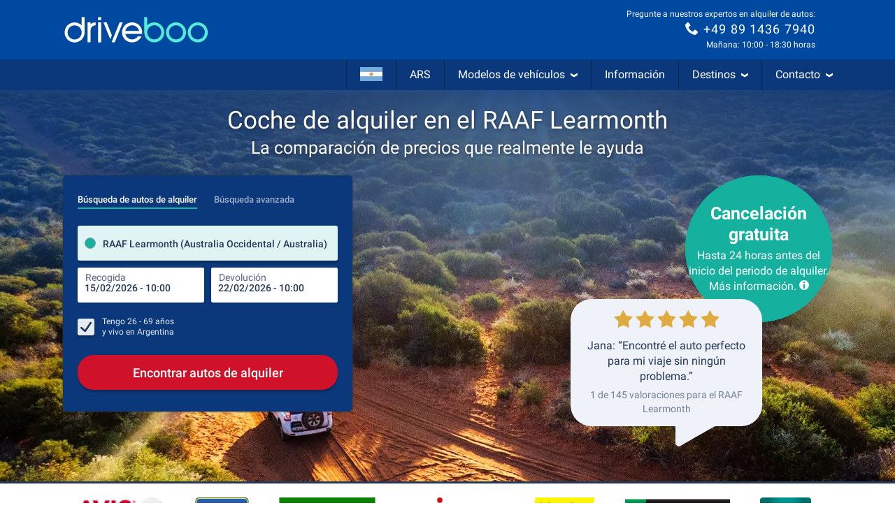

--- FILE ---
content_type: text/html; charset=utf-8
request_url: https://www.driveboo.com.ar/coche-de-alquiler-RAAF-Learmonth-141566.html
body_size: 96785
content:







<!DOCTYPE html>
<html lang="es-AR" prefix="og: http://ogp.me/ns#" data-mode="Prod"
      data-date-format="DD/MM/YYYY"
      data-domain-locale="es-AR" data-system="boo"
      data-latest-seen-offer=""
      class="">
    <head>
        <meta charset="utf-8"/>
        <title>Coche de alquiler RAAF Learmonth » Seguro &amp; flexible</title>

        
            <meta name="robots" content="index, follow, max-snippet:-1, max-image-preview:large, max-video-preview:-1"/>
        
        <link rel="alternate" hreflang="de-DE" href="https://www.mietwagen-check.de/mietwagen-RAAF-Learmonth-141566.html"/>
          <link rel="alternate" hreflang="de-AT" href="https://www.mietwagen-check.at/mietwagen-RAAF-Learmonth-141566.html"/>
          <link rel="alternate" hreflang="de-CH" href="https://www.mietwagen-check.ch/mietwagen-RAAF-Learmonth-141566.html"/>
          <link rel="alternate" hreflang="es-ES" href="https://www.driveboo.es/coche-de-alquiler-RAAF-Learmonth-141566.html"/>
          <link rel="alternate" hreflang="es-AR" href="https://www.driveboo.com.ar/coche-de-alquiler-RAAF-Learmonth-141566.html"/>
          <link rel="alternate" hreflang="es-MX" href="https://www.driveboo.mx/coche-de-alquiler-RAAF-Learmonth-141566.html"/>
          <link rel="alternate" hreflang="fr-FR" href="https://www.driveboo.fr/voiture-de-location-RAAF-Learmonth-141566.html"/>
          <link rel="alternate" hreflang="fr-BE" href="https://www.driveboo.be/fr/voiture-de-location-RAAF-Learmonth-141566.html"/>
          <link rel="alternate" hreflang="fr-CH" href="https://www.driveboo.ch/fr/voiture-de-location-RAAF-Learmonth-141566.html"/>
          <link rel="alternate" hreflang="en-GB" href="https://www.driveboo.co.uk/rentalcars-RAAF-Learmonth-141566.html"/>
          <link rel="alternate" hreflang="en-US" href="https://www.driveboo.com/rentalcars-RAAF-Learmonth-141566.html"/>
          <link rel="alternate" hreflang="it-IT" href="https://www.driveboo.it/noleggio-auto-RAAF-Learmonth-141566.html"/>
          <link rel="alternate" hreflang="it-CH" href="https://www.driveboo.ch/it/noleggio-auto-RAAF-Learmonth-141566.html"/>
          <link rel="alternate" hreflang="nl-NL" href="https://www.driveboo.nl/autohuur-RAAF-Learmonth-141566.html"/>
          <link rel="alternate" hreflang="nl-BE" href="https://www.driveboo.be/autohuur-RAAF-Learmonth-141566.html"/>
          <link rel="alternate" hreflang="de" href="https://www.mietwagen-check.de/mietwagen-RAAF-Learmonth-141566.html"/>
          <link rel="alternate" hreflang="nl" href="https://www.driveboo.nl/autohuur-RAAF-Learmonth-141566.html"/>
          <link rel="alternate" hreflang="es" href="https://www.driveboo.com/spa/coche-de-alquiler-RAAF-Learmonth-141566.html"/>
          <link rel="alternate" hreflang="it" href="https://www.driveboo.it/noleggio-auto-RAAF-Learmonth-141566.html"/>
          <link rel="alternate" hreflang="en" href="https://www.driveboo.com/rentalcars-RAAF-Learmonth-141566.html"/>
          <link rel="alternate" hreflang="x-default" href="https://www.driveboo.com/rentalcars-RAAF-Learmonth-141566.html"/>
          
        <link rel="canonical" href="https://www.driveboo.com.ar/coche-de-alquiler-RAAF-Learmonth-141566.html"/>

        <meta name="viewport" content="width=device-width, initial-scale=1"/>

        <meta name="page-topic" content="Alquiler de autos"/>
        <meta name="author" content="HolidayCheck AG"/>
        <meta name="description" content="Alquilar un coche en el RAAF Learmonth seguro &amp; barato gracias a ✓cancelación gratuita hasta 24 horas antes ✓comparación de precios ✓sin costos ocultos ► Alquilar ahora"/>
        
        <meta name="theme-color" content="#0049A1"/>
        <meta name="apple-mobile-web-app-status-bar-style" content="black"/>

         <meta property="og:title" content="Coche de alquiler RAAF Learmonth » Seguro &amp; flexible"/>
<meta property="og:site_name" content="Driveboo"/>
<meta property="og:type" content="website"/>
<meta property="og:url" content="https://www.driveboo.com.ar/coche-de-alquiler-RAAF-Learmonth-141566.html"/>
<meta property="og:image" content="https://media.driveboo.com/assets-image/768x420/d930602c-e6e1-4eb9-ac61-fa656e7806aa.jpg"/>
<meta property="og:image:width" content="768" />
<meta property="og:image:height" content="420" />
<meta property="og:locale" content="es_AR"/>

<meta property="og:phone_number" content="+49-89-1436-7940"/>
  
    <script type="application/ld+json">{"@context":"http://schema.org","@type":"Organization","brand":{"@type":"AutoRental","name":"MietwagenCheck","image":"https://media.driveboo.com/assets/images/mwc-logo/3856705f7459fe45a461c034468b8764-mwc-logo.svg","telephone":"+49-89-1436-7940"},"foundingDate":"2008-07-01","url":"https://www.driveboo.com.ar/","logo":"https://media.driveboo.com/assets/images/favicon/mwc/a0c0984e61b9341e8cea40c4aa98e0f3-96.png","contactPoint":[{"telephone":"+49-89-143-79-160","contactType":["customer service","reservations"],"areaServed":"DE","availableLanguage":["German","English"]},{"telephone":"+43-720-710-895","contactType":["customer service","reservations"],"areaServed":"AT","availableLanguage":["German","English"]},{"telephone":"+41-71-541-6666","contactType":["customer service","reservations"],"areaServed":"CH","availableLanguage":["German","English"]},{"telephone":"+49-89-1436-7940","contactType":["customer service","reservations"],"areaServed":"World","availableLanguage":["English","German"]}]}</script>

    <script type="application/ld+json">{"@context":"http://schema.org/","@type":"AutoRental","name":"MietwagenCheck","image":"https://media.driveboo.com/assets/images/mwc-logo/3856705f7459fe45a461c034468b8764-mwc-logo.svg","telephone":"+49-89-1436-7940","openingHoursSpecification":[{"@type":"OpeningHoursSpecification","dayOfWeek":["https://schema.org/Monday"],"opens":"10:00","closes":"18:30"},{"@type":"OpeningHoursSpecification","dayOfWeek":["https://schema.org/Tuesday"],"opens":"10:00","closes":"18:30"},{"@type":"OpeningHoursSpecification","dayOfWeek":["https://schema.org/Wednesday"],"opens":"10:00","closes":"18:30"},{"@type":"OpeningHoursSpecification","dayOfWeek":["https://schema.org/Thursday"],"opens":"10:00","closes":"18:30"},{"@type":"OpeningHoursSpecification","dayOfWeek":["https://schema.org/Friday"],"opens":"10:00","closes":"18:30"},{"@type":"OpeningHoursSpecification","dayOfWeek":["https://schema.org/Saturday"],"opens":"12:00","closes":"18:30"},{"@type":"OpeningHoursSpecification","dayOfWeek":["https://schema.org/Sunday"],"opens":"00:00","closes":"00:00"}]}</script>

    <script type="application/ld+json">{"@context":"http://schema.org","@type":"WebSite","url":"https://www.driveboo.com.ar/","potentialAction":{"@type":"SearchAction","target":"https://www.driveboo.com.ar/search/open/{search_term_string}","query-input":"required name=search_term_string"}}</script>
 

        

    
        
        
                <link rel="shortcut icon"  type="image/png" href="https://media.driveboo.com/assets/images/favicon/mwc/fbc210dca8fbab8096ac586c8c7cac80-16.png" />
                <link rel="icon" type="image/png" href="https://media.driveboo.com/assets/images/favicon/mwc/f2c420c9c9d67c33bf32078517e57a63-32.png" sizes="32x32"/>
                <link rel="icon" type="image/png" href="https://media.driveboo.com/assets/images/favicon/mwc/a0c0984e61b9341e8cea40c4aa98e0f3-96.png" sizes="96x96"/>
                <link rel="icon" type="image/png" href="https://media.driveboo.com/assets/images/favicon/mwc/c9b350b065944f713b18c4c992cf8eef-128.png" sizes="128x128"/>
                <link rel="icon" type="image/png" href="https://media.driveboo.com/assets/images/favicon/mwc/35c704b7c81776836a3b55353f79a2da-192.png" sizes="192x192"/>

                <link rel="apple-touch-icon" href="https://media.driveboo.com/assets/images/favicon/mwc/84dd808ae901a3db7d50371691ebe87a-120.png"/>
                <link rel="apple-touch-icon" href="https://media.driveboo.com/assets/images/favicon/mwc/384c67b0b7258c93f8e0e502469a478a-180.png" sizes="180x180"/>
                <link rel="apple-touch-icon" href="https://media.driveboo.com/assets/images/favicon/mwc/8732c2303359af17571b97343923d96d-152.png" sizes="152x152"/>
                <link rel="apple-touch-icon" href="https://media.driveboo.com/assets/images/favicon/mwc/51bf4316fe00dffb18ce403257f1786e-167.png" sizes="167x167"/>

                <meta name="msapplication-square70x70logo" content="https://media.driveboo.com/assets/images/favicon/mwc/62c8e3a61b355da703e2e1ac414fddb0-70.png"/>
                <meta name="msapplication-square150x150logo" content="https://media.driveboo.com/assets/images/favicon/mwc/562c0f47b6de3b88477e6ec3b7ff7a1a-150.png"/>
                
                    <meta name="msapplication-wide310x150logo" content="https://media.driveboo.com/assets/images/favicon/mwc/013eff4629245049187960aec5e9bba2-310x150.png"/>
                    <meta name="msapplication-square310x310logo" content="https://media.driveboo.com/assets/images/favicon/mwc/9f6d4d614779e0a5416d028fea83dc55-310.png"/>
                
            
    



        <link rel="dns-prefetch" href="//cookiee1.veinteractive.com"/>
<link rel="dns-prefetch" href="//appsapi.veinteractive.com"/>
<link rel="dns-prefetch" href="//config1.veinteractive.com"/>
<link rel="dns-prefetch" href="//gum.criteo.com"/>
<link rel="dns-prefetch" href="//media.driveboo.com"/>
<link rel="dns-prefetch" href="//www.googletagmanager.com"/>
<link rel="dns-prefetch" href="//www.googleadservices.com"/>
<link rel="dns-prefetch" href="//www.google.com"/>
<link rel="dns-prefetch" href="//www.google-analytics.com"/>
<link rel="dns-prefetch" href="//storage.googleapis.com"/>
<link rel="dns-prefetch" href="//static.criteo.net"/>
<link rel="dns-prefetch" href="//sslwidget.criteo.com"/>
<link rel="dns-prefetch" href="//dis.criteo.com"/>
<link rel="dns-prefetch" href="//bat.bing.com"/>
<link rel="dns-prefetch" href="//ads.yahoo.com"/>
<link rel="dns-prefetch" href="//hal9000.redintelligence.net"/>
<link rel="dns-prefetch" href="//static.hotjar.com"/>
<link rel="dns-prefetch" href="//vars.hotjar.com"/>
<link rel="dns-prefetch" href="//www.dwin1.com"/>
<link rel="dns-prefetch" href="//stats.g.doubleclick.net"/>
<link rel="dns-prefetch" href="//cm.g.doubleclick.net"/>


        
            
                <style>
                    
                        @font-face{font-display:swap;font-family:Roboto;font-style:normal;font-weight:400;src:local("Roboto"),local("Roboto-Regular"),url("https://media.driveboo.com/assets/cors/font-data/073578b7f22768baa58cf9a87380538a-KFOmCnqEu92Fr1Mu7GxKKTU1Kvnz.woff2?ver=2") format("woff2");unicode-range:u+0100-024f,u+0259,u+1e??,u+2020,u+20a0-20ab,u+20ad-20cf,u+2113,u+2c60-2c7f,u+a720-a7ff}@font-face{font-display:swap;font-family:Roboto;font-style:normal;font-weight:400;src:local("Roboto"),local("Roboto-Regular"),url("https://media.driveboo.com/assets/cors/font-data/15fa3062f8929bd3b05fdca5259db412-KFOmCnqEu92Fr1Mu4mxKKTU1Kg.woff2?ver=2") format("woff2");unicode-range:u+00??,u+0131,u+0152-0153,u+02bb-02bc,u+02c6,u+02da,u+02dc,u+2000-206f,u+2074,u+20ac,u+2122,u+2191,u+2193,u+2212,u+2215,u+feff,u+fffd}@font-face{font-display:swap;font-family:Roboto;font-style:normal;font-weight:500;src:local("Roboto Medium"),local("Roboto-Medium"),url("https://media.driveboo.com/assets/cors/font-data/5d39c40b5f1d878434af6212575d928a-KFOlCnqEu92Fr1MmEU9fChc4AMP6lbBP.woff2?ver=2") format("woff2");unicode-range:u+0100-024f,u+0259,u+1e??,u+2020,u+20a0-20ab,u+20ad-20cf,u+2113,u+2c60-2c7f,u+a720-a7ff}@font-face{font-display:swap;font-family:Roboto;font-style:normal;font-weight:500;src:local("Roboto Medium"),local("Roboto-Medium"),url("https://media.driveboo.com/assets/cors/font-data/07db243db21ed0a6b4ff05ff429686b7-KFOlCnqEu92Fr1MmEU9fBBc4AMP6lQ.woff2?ver=2") format("woff2");unicode-range:u+00??,u+0131,u+0152-0153,u+02bb-02bc,u+02c6,u+02da,u+02dc,u+2000-206f,u+2074,u+20ac,u+2122,u+2191,u+2193,u+2212,u+2215,u+feff,u+fffd}@font-face{font-display:swap;font-family:Roboto;font-style:normal;font-weight:700;src:local("Roboto Bold"),local("Roboto-Bold"),url("https://media.driveboo.com/assets/cors/font-data/b2f73d6ca15e0092dd061766b2afd2c8-KFOlCnqEu92Fr1MmWUlfChc4AMP6lbBP.woff2?ver=2") format("woff2");unicode-range:u+0100-024f,u+0259,u+1e??,u+2020,u+20a0-20ab,u+20ad-20cf,u+2113,u+2c60-2c7f,u+a720-a7ff}@font-face{font-display:swap;font-family:Roboto;font-style:normal;font-weight:700;src:local("Roboto Bold"),local("Roboto-Bold"),url("https://media.driveboo.com/assets/cors/font-data/a59072f933169d3f2db497f44ca4cbbe-KFOlCnqEu92Fr1MmWUlfBBc4AMP6lQ.woff2?ver=2") format("woff2");unicode-range:u+00??,u+0131,u+0152-0153,u+02bb-02bc,u+02c6,u+02da,u+02dc,u+2000-206f,u+2074,u+20ac,u+2122,u+2191,u+2193,u+2212,u+2215,u+feff,u+fffd}
                    
                        /*! normalize.css v3.0.3 | MIT License | github.com/necolas/normalize.css */html{-ms-text-size-adjust:100%;-webkit-text-size-adjust:100%;font-family:sans-serif}body{margin:0}article,aside,details,figcaption,figure,footer,header,hgroup,main,menu,nav,section,summary{display:block}audio,canvas,progress,video{display:inline-block;vertical-align:baseline}audio:not([controls]){display:none;height:0}[hidden],template{display:none}a{background-color:transparent}a:active,a:hover{outline:0}abbr[title]{border-bottom:none;text-decoration:underline;text-decoration:underline dotted}b,strong{font-weight:700}dfn{font-style:italic}h1{font-size:2em;margin:.67em 0}mark{background:#ff0;color:#000}small{font-size:80%}sub,sup{font-size:75%;line-height:0;position:relative;vertical-align:baseline}sup{top:-.5em}sub{bottom:-.25em}img{border:0}svg:not(:root){overflow:hidden}figure{margin:1em 40px}hr{box-sizing:content-box;height:0}pre{overflow:auto}code,kbd,pre,samp{font-family:monospace,monospace;font-size:1em}button,input,optgroup,select,textarea{color:inherit;font:inherit;margin:0}button{overflow:visible}button,select{text-transform:none}button,html input[type=button],input[type=reset],input[type=submit]{-webkit-appearance:button;cursor:pointer}button[disabled],html input[disabled]{cursor:default}button::-moz-focus-inner,input::-moz-focus-inner{border:0;padding:0}input{line-height:normal}input[type=checkbox],input[type=radio]{box-sizing:border-box;padding:0}input[type=number]::-webkit-inner-spin-button,input[type=number]::-webkit-outer-spin-button{height:auto}input[type=search]{-webkit-appearance:textfield;box-sizing:content-box}input[type=search]::-webkit-search-cancel-button,input[type=search]::-webkit-search-decoration{-webkit-appearance:none}fieldset{border:1px solid silver;margin:0 2px;padding:.35em .625em .75em}textarea{overflow:auto}optgroup{font-weight:700}table{border-collapse:collapse;border-spacing:0}td,th{padding:0}
/*! Source: https://github.com/h5bp/html5-boilerplate/blob/master/src/css/main.css */@media print{*,:after,:before{background:transparent!important;box-shadow:none!important;color:#000!important;text-shadow:none!important}a,a:visited{text-decoration:underline}a[href]:after{content:" (" attr(href) ")"}abbr[title]:after{content:" (" attr(title) ")"}a[href^="#"]:after,a[href^="javascript:"]:after{content:""}blockquote,pre{border:1px solid #999;page-break-inside:avoid}thead{display:table-header-group}img,tr{page-break-inside:avoid}img{max-width:100%!important}h2,h3,p{orphans:3;widows:3}h2,h3{page-break-after:avoid}.navbar{display:none}.btn>.caret,.dropup>.btn>.caret{border-top-color:#000!important}.label{border:1px solid #000}.table{border-collapse:collapse!important}.table td,.table th{background-color:#fff!important}.table-bordered td,.table-bordered th{border:1px solid #ddd!important}}*,:after,:before{-webkit-box-sizing:border-box;-moz-box-sizing:border-box;box-sizing:border-box}html{-webkit-tap-highlight-color:rgba(0,0,0,0);font-size:10px}body{background-color:#f1f1f1;color:#555;font-family:Roboto,Helvetica Neue,Helvetica,Arial,sans-serif;font-size:16px;line-height:1.42857143}button,input,select,textarea{font-family:inherit;font-size:inherit;line-height:inherit}a{color:#555;text-decoration:none}a:focus,a:hover{color:#2f2f2f;text-decoration:underline}a:focus{outline:5px auto -webkit-focus-ring-color;outline-offset:-2px}figure{margin:0}img{vertical-align:middle}.carousel-inner>.item>a>img,.carousel-inner>.item>img,.img-responsive{display:block;height:auto;max-width:100%}.img-rounded{border-radius:0}.img-thumbnail{background-color:#f1f1f1;border:1px solid #ddd;border-radius:0;display:inline-block;height:auto;line-height:1.42857143;max-width:100%;padding:4px;-webkit-transition:all .2s ease-in-out;-o-transition:all .2s ease-in-out;transition:all .2s ease-in-out}.img-circle{border-radius:50%}hr{border:0;border-top:1px solid #eee;margin-bottom:22px;margin-top:22px}.sr-only{clip:rect(0,0,0,0);border:0;height:1px;margin:-1px;overflow:hidden;padding:0;position:absolute;width:1px}.sr-only-focusable:active,.sr-only-focusable:focus{clip:auto;height:auto;margin:0;overflow:visible;position:static;width:auto}[role=button]{cursor:pointer}.h1,.h2,.h3,.h4,.h5,.h6,h1,h2,h3,h4,h5,h6{color:inherit;font-family:inherit;font-weight:400;line-height:1.1}.h1 .small,.h1 small,.h2 .small,.h2 small,.h3 .small,.h3 small,.h4 .small,.h4 small,.h5 .small,.h5 small,.h6 .small,.h6 small,h1 .small,h1 small,h2 .small,h2 small,h3 .small,h3 small,h4 .small,h4 small,h5 .small,h5 small,h6 .small,h6 small{color:#777;font-weight:400;line-height:1}.h1,.h2,.h3,h1,h2,h3{margin-bottom:11px;margin-top:22px}.h1 .small,.h1 small,.h2 .small,.h2 small,.h3 .small,.h3 small,h1 .small,h1 small,h2 .small,h2 small,h3 .small,h3 small{font-size:65%}.h4,.h5,.h6,h4,h5,h6{margin-bottom:11px;margin-top:11px}.h4 .small,.h4 small,.h5 .small,.h5 small,.h6 .small,.h6 small,h4 .small,h4 small,h5 .small,h5 small,h6 .small,h6 small{font-size:75%}.h1,h1{font-size:27px}.h2,h2{font-size:20px}.h3,.h4,.h5,.h6,h3,h4,h5,h6{font-size:16px}p{margin:0 0 11px}.lead{font-size:18px;font-weight:300;line-height:1.4;margin-bottom:22px}@media (min-width:768px){.lead{font-size:24px}}.small,small{font-size:87%}.mark,mark{background-color:#deab2a;padding:.2em}.text-left{text-align:left}.text-right{text-align:right}.text-center{text-align:center}.text-justify{text-align:justify}.text-nowrap{white-space:nowrap}.text-lowercase{text-transform:lowercase}.text-uppercase{text-transform:uppercase}.text-capitalize{text-transform:capitalize}.text-muted{color:#777}.text-primary{color:#0049a1}a.text-primary:focus,a.text-primary:hover{color:#00326e}.text-success{color:#fff}a.text-success:focus,a.text-success:hover{color:#e6e6e6}.text-info{color:#fff}a.text-info:focus,a.text-info:hover{color:#e6e6e6}.text-warning{color:#fff}a.text-warning:focus,a.text-warning:hover{color:#e6e6e6}.text-danger{color:#fff}a.text-danger:focus,a.text-danger:hover{color:#e6e6e6}.bg-primary{background-color:#0049a1;color:#fff}a.bg-primary:focus,a.bg-primary:hover{background-color:#00326e}.bg-success{background-color:#0049a1}a.bg-success:focus,a.bg-success:hover{background-color:#00326e}.bg-info{background-color:#206091}a.bg-info:focus,a.bg-info:hover{background-color:#174467}.bg-warning{background-color:#deab2a}a.bg-warning:focus,a.bg-warning:hover{background-color:#b88c1d}.bg-danger{background-color:#cc0202}a.bg-danger:focus,a.bg-danger:hover{background-color:#990202}.page-header{border-bottom:1px solid #eee;margin:44px 0 22px;padding-bottom:10px}ol,ul{margin-bottom:11px;margin-top:0}ol ol,ol ul,ul ol,ul ul{margin-bottom:0}.list-inline,.list-unstyled{list-style:none;padding-left:0}.list-inline{margin-left:-5px}.list-inline>li{display:inline-block;padding-left:5px;padding-right:5px}dl{margin-bottom:22px;margin-top:0}dd,dt{line-height:1.42857143}dt{font-weight:700}dd{margin-left:0}@media (min-width:768px){.dl-horizontal dt{clear:left;float:left;overflow:hidden;text-align:right;text-overflow:ellipsis;white-space:nowrap;width:160px}.dl-horizontal dd{margin-left:180px}}abbr[data-original-title],abbr[title]{cursor:help}.initialism{font-size:90%;text-transform:uppercase}blockquote{border-left:5px solid #eee;font-size:20px;margin:0 0 22px;padding:11px 22px}blockquote ol:last-child,blockquote p:last-child,blockquote ul:last-child{margin-bottom:0}blockquote .small,blockquote footer,blockquote small{color:#777;display:block;font-size:80%;line-height:1.42857143}blockquote .small:before,blockquote footer:before,blockquote small:before{content:"\2014 \00A0"}.blockquote-reverse,blockquote.pull-right{border-left:0;border-right:5px solid #eee;padding-left:0;padding-right:15px;text-align:right}.blockquote-reverse .small:before,.blockquote-reverse footer:before,.blockquote-reverse small:before,blockquote.pull-right .small:before,blockquote.pull-right footer:before,blockquote.pull-right small:before{content:""}.blockquote-reverse .small:after,.blockquote-reverse footer:after,.blockquote-reverse small:after,blockquote.pull-right .small:after,blockquote.pull-right footer:after,blockquote.pull-right small:after{content:"\00A0 \2014"}address{font-style:normal;line-height:1.42857143;margin-bottom:22px}.container{margin-left:auto;margin-right:auto;padding-left:10px;padding-right:10px}@media (min-width:768px){.container{width:740px}}@media (min-width:992px){.container{width:960px}}@media (min-width:1200px){.container{width:1160px}}.container-fluid{margin-left:auto;margin-right:auto;padding-left:10px;padding-right:10px}.row{margin-left:-10px;margin-right:-10px}.row-no-gutters{margin-left:0;margin-right:0}.row-no-gutters [class*=col-]{padding-left:0;padding-right:0}.col-lg-1,.col-lg-10,.col-lg-11,.col-lg-12,.col-lg-2,.col-lg-3,.col-lg-4,.col-lg-5,.col-lg-6,.col-lg-7,.col-lg-8,.col-lg-9,.col-md-1,.col-md-10,.col-md-11,.col-md-12,.col-md-2,.col-md-3,.col-md-4,.col-md-5,.col-md-6,.col-md-7,.col-md-8,.col-md-9,.col-sm-1,.col-sm-10,.col-sm-11,.col-sm-12,.col-sm-2,.col-sm-3,.col-sm-4,.col-sm-5,.col-sm-6,.col-sm-7,.col-sm-8,.col-sm-9,.col-xs-1,.col-xs-10,.col-xs-11,.col-xs-12,.col-xs-2,.col-xs-3,.col-xs-4,.col-xs-5,.col-xs-6,.col-xs-7,.col-xs-8,.col-xs-9{min-height:1px;padding-left:10px;padding-right:10px;position:relative}.col-xs-1,.col-xs-10,.col-xs-11,.col-xs-12,.col-xs-2,.col-xs-3,.col-xs-4,.col-xs-5,.col-xs-6,.col-xs-7,.col-xs-8,.col-xs-9{float:left}.col-xs-12{width:100%}.col-xs-11{width:91.66666667%}.col-xs-10{width:83.33333333%}.col-xs-9{width:75%}.col-xs-8{width:66.66666667%}.col-xs-7{width:58.33333333%}.col-xs-6{width:50%}.col-xs-5{width:41.66666667%}.col-xs-4{width:33.33333333%}.col-xs-3{width:25%}.col-xs-2{width:16.66666667%}.col-xs-1{width:8.33333333%}.col-xs-pull-12{right:100%}.col-xs-pull-11{right:91.66666667%}.col-xs-pull-10{right:83.33333333%}.col-xs-pull-9{right:75%}.col-xs-pull-8{right:66.66666667%}.col-xs-pull-7{right:58.33333333%}.col-xs-pull-6{right:50%}.col-xs-pull-5{right:41.66666667%}.col-xs-pull-4{right:33.33333333%}.col-xs-pull-3{right:25%}.col-xs-pull-2{right:16.66666667%}.col-xs-pull-1{right:8.33333333%}.col-xs-pull-0{right:auto}.col-xs-push-12{left:100%}.col-xs-push-11{left:91.66666667%}.col-xs-push-10{left:83.33333333%}.col-xs-push-9{left:75%}.col-xs-push-8{left:66.66666667%}.col-xs-push-7{left:58.33333333%}.col-xs-push-6{left:50%}.col-xs-push-5{left:41.66666667%}.col-xs-push-4{left:33.33333333%}.col-xs-push-3{left:25%}.col-xs-push-2{left:16.66666667%}.col-xs-push-1{left:8.33333333%}.col-xs-push-0{left:auto}.col-xs-offset-12{margin-left:100%}.col-xs-offset-11{margin-left:91.66666667%}.col-xs-offset-10{margin-left:83.33333333%}.col-xs-offset-9{margin-left:75%}.col-xs-offset-8{margin-left:66.66666667%}.col-xs-offset-7{margin-left:58.33333333%}.col-xs-offset-6{margin-left:50%}.col-xs-offset-5{margin-left:41.66666667%}.col-xs-offset-4{margin-left:33.33333333%}.col-xs-offset-3{margin-left:25%}.col-xs-offset-2{margin-left:16.66666667%}.col-xs-offset-1{margin-left:8.33333333%}.col-xs-offset-0{margin-left:0}@media (min-width:768px){.col-sm-1,.col-sm-10,.col-sm-11,.col-sm-12,.col-sm-2,.col-sm-3,.col-sm-4,.col-sm-5,.col-sm-6,.col-sm-7,.col-sm-8,.col-sm-9{float:left}.col-sm-12{width:100%}.col-sm-11{width:91.66666667%}.col-sm-10{width:83.33333333%}.col-sm-9{width:75%}.col-sm-8{width:66.66666667%}.col-sm-7{width:58.33333333%}.col-sm-6{width:50%}.col-sm-5{width:41.66666667%}.col-sm-4{width:33.33333333%}.col-sm-3{width:25%}.col-sm-2{width:16.66666667%}.col-sm-1{width:8.33333333%}.col-sm-pull-12{right:100%}.col-sm-pull-11{right:91.66666667%}.col-sm-pull-10{right:83.33333333%}.col-sm-pull-9{right:75%}.col-sm-pull-8{right:66.66666667%}.col-sm-pull-7{right:58.33333333%}.col-sm-pull-6{right:50%}.col-sm-pull-5{right:41.66666667%}.col-sm-pull-4{right:33.33333333%}.col-sm-pull-3{right:25%}.col-sm-pull-2{right:16.66666667%}.col-sm-pull-1{right:8.33333333%}.col-sm-pull-0{right:auto}.col-sm-push-12{left:100%}.col-sm-push-11{left:91.66666667%}.col-sm-push-10{left:83.33333333%}.col-sm-push-9{left:75%}.col-sm-push-8{left:66.66666667%}.col-sm-push-7{left:58.33333333%}.col-sm-push-6{left:50%}.col-sm-push-5{left:41.66666667%}.col-sm-push-4{left:33.33333333%}.col-sm-push-3{left:25%}.col-sm-push-2{left:16.66666667%}.col-sm-push-1{left:8.33333333%}.col-sm-push-0{left:auto}.col-sm-offset-12{margin-left:100%}.col-sm-offset-11{margin-left:91.66666667%}.col-sm-offset-10{margin-left:83.33333333%}.col-sm-offset-9{margin-left:75%}.col-sm-offset-8{margin-left:66.66666667%}.col-sm-offset-7{margin-left:58.33333333%}.col-sm-offset-6{margin-left:50%}.col-sm-offset-5{margin-left:41.66666667%}.col-sm-offset-4{margin-left:33.33333333%}.col-sm-offset-3{margin-left:25%}.col-sm-offset-2{margin-left:16.66666667%}.col-sm-offset-1{margin-left:8.33333333%}.col-sm-offset-0{margin-left:0}}@media (min-width:992px){.col-md-1,.col-md-10,.col-md-11,.col-md-12,.col-md-2,.col-md-3,.col-md-4,.col-md-5,.col-md-6,.col-md-7,.col-md-8,.col-md-9{float:left}.col-md-12{width:100%}.col-md-11{width:91.66666667%}.col-md-10{width:83.33333333%}.col-md-9{width:75%}.col-md-8{width:66.66666667%}.col-md-7{width:58.33333333%}.col-md-6{width:50%}.col-md-5{width:41.66666667%}.col-md-4{width:33.33333333%}.col-md-3{width:25%}.col-md-2{width:16.66666667%}.col-md-1{width:8.33333333%}.col-md-pull-12{right:100%}.col-md-pull-11{right:91.66666667%}.col-md-pull-10{right:83.33333333%}.col-md-pull-9{right:75%}.col-md-pull-8{right:66.66666667%}.col-md-pull-7{right:58.33333333%}.col-md-pull-6{right:50%}.col-md-pull-5{right:41.66666667%}.col-md-pull-4{right:33.33333333%}.col-md-pull-3{right:25%}.col-md-pull-2{right:16.66666667%}.col-md-pull-1{right:8.33333333%}.col-md-pull-0{right:auto}.col-md-push-12{left:100%}.col-md-push-11{left:91.66666667%}.col-md-push-10{left:83.33333333%}.col-md-push-9{left:75%}.col-md-push-8{left:66.66666667%}.col-md-push-7{left:58.33333333%}.col-md-push-6{left:50%}.col-md-push-5{left:41.66666667%}.col-md-push-4{left:33.33333333%}.col-md-push-3{left:25%}.col-md-push-2{left:16.66666667%}.col-md-push-1{left:8.33333333%}.col-md-push-0{left:auto}.col-md-offset-12{margin-left:100%}.col-md-offset-11{margin-left:91.66666667%}.col-md-offset-10{margin-left:83.33333333%}.col-md-offset-9{margin-left:75%}.col-md-offset-8{margin-left:66.66666667%}.col-md-offset-7{margin-left:58.33333333%}.col-md-offset-6{margin-left:50%}.col-md-offset-5{margin-left:41.66666667%}.col-md-offset-4{margin-left:33.33333333%}.col-md-offset-3{margin-left:25%}.col-md-offset-2{margin-left:16.66666667%}.col-md-offset-1{margin-left:8.33333333%}.col-md-offset-0{margin-left:0}}@media (min-width:1200px){.col-lg-1,.col-lg-10,.col-lg-11,.col-lg-12,.col-lg-2,.col-lg-3,.col-lg-4,.col-lg-5,.col-lg-6,.col-lg-7,.col-lg-8,.col-lg-9{float:left}.col-lg-12{width:100%}.col-lg-11{width:91.66666667%}.col-lg-10{width:83.33333333%}.col-lg-9{width:75%}.col-lg-8{width:66.66666667%}.col-lg-7{width:58.33333333%}.col-lg-6{width:50%}.col-lg-5{width:41.66666667%}.col-lg-4{width:33.33333333%}.col-lg-3{width:25%}.col-lg-2{width:16.66666667%}.col-lg-1{width:8.33333333%}.col-lg-pull-12{right:100%}.col-lg-pull-11{right:91.66666667%}.col-lg-pull-10{right:83.33333333%}.col-lg-pull-9{right:75%}.col-lg-pull-8{right:66.66666667%}.col-lg-pull-7{right:58.33333333%}.col-lg-pull-6{right:50%}.col-lg-pull-5{right:41.66666667%}.col-lg-pull-4{right:33.33333333%}.col-lg-pull-3{right:25%}.col-lg-pull-2{right:16.66666667%}.col-lg-pull-1{right:8.33333333%}.col-lg-pull-0{right:auto}.col-lg-push-12{left:100%}.col-lg-push-11{left:91.66666667%}.col-lg-push-10{left:83.33333333%}.col-lg-push-9{left:75%}.col-lg-push-8{left:66.66666667%}.col-lg-push-7{left:58.33333333%}.col-lg-push-6{left:50%}.col-lg-push-5{left:41.66666667%}.col-lg-push-4{left:33.33333333%}.col-lg-push-3{left:25%}.col-lg-push-2{left:16.66666667%}.col-lg-push-1{left:8.33333333%}.col-lg-push-0{left:auto}.col-lg-offset-12{margin-left:100%}.col-lg-offset-11{margin-left:91.66666667%}.col-lg-offset-10{margin-left:83.33333333%}.col-lg-offset-9{margin-left:75%}.col-lg-offset-8{margin-left:66.66666667%}.col-lg-offset-7{margin-left:58.33333333%}.col-lg-offset-6{margin-left:50%}.col-lg-offset-5{margin-left:41.66666667%}.col-lg-offset-4{margin-left:33.33333333%}.col-lg-offset-3{margin-left:25%}.col-lg-offset-2{margin-left:16.66666667%}.col-lg-offset-1{margin-left:8.33333333%}.col-lg-offset-0{margin-left:0}}table{background-color:transparent}table col[class*=col-]{display:table-column;float:none;position:static}table td[class*=col-],table th[class*=col-]{display:table-cell;float:none;position:static}caption{color:#777;padding-bottom:8px;padding-top:8px}caption,th{text-align:left}.table{margin-bottom:22px;max-width:100%;width:100%}.table>tbody>tr>td,.table>tbody>tr>th,.table>tfoot>tr>td,.table>tfoot>tr>th,.table>thead>tr>td,.table>thead>tr>th{border-top:1px solid #ddd;line-height:1.42857143;padding:8px;vertical-align:top}.table>thead>tr>th{border-bottom:2px solid #ddd;vertical-align:bottom}.table>caption+thead>tr:first-child>td,.table>caption+thead>tr:first-child>th,.table>colgroup+thead>tr:first-child>td,.table>colgroup+thead>tr:first-child>th,.table>thead:first-child>tr:first-child>td,.table>thead:first-child>tr:first-child>th{border-top:0}.table>tbody+tbody{border-top:2px solid #ddd}.table .table{background-color:#f1f1f1}.table-condensed>tbody>tr>td,.table-condensed>tbody>tr>th,.table-condensed>tfoot>tr>td,.table-condensed>tfoot>tr>th,.table-condensed>thead>tr>td,.table-condensed>thead>tr>th{padding:5px}.table-bordered,.table-bordered>tbody>tr>td,.table-bordered>tbody>tr>th,.table-bordered>tfoot>tr>td,.table-bordered>tfoot>tr>th,.table-bordered>thead>tr>td,.table-bordered>thead>tr>th{border:1px solid #ddd}.table-bordered>thead>tr>td,.table-bordered>thead>tr>th{border-bottom-width:2px}.table-striped>tbody>tr:nth-of-type(odd){background-color:#f9f9f9}.table-hover>tbody>tr:hover,.table>tbody>tr.active>td,.table>tbody>tr.active>th,.table>tbody>tr>td.active,.table>tbody>tr>th.active,.table>tfoot>tr.active>td,.table>tfoot>tr.active>th,.table>tfoot>tr>td.active,.table>tfoot>tr>th.active,.table>thead>tr.active>td,.table>thead>tr.active>th,.table>thead>tr>td.active,.table>thead>tr>th.active{background-color:#f5f5f5}.table-hover>tbody>tr.active:hover>td,.table-hover>tbody>tr.active:hover>th,.table-hover>tbody>tr:hover>.active,.table-hover>tbody>tr>td.active:hover,.table-hover>tbody>tr>th.active:hover{background-color:#e8e8e8}.table>tbody>tr.success>td,.table>tbody>tr.success>th,.table>tbody>tr>td.success,.table>tbody>tr>th.success,.table>tfoot>tr.success>td,.table>tfoot>tr.success>th,.table>tfoot>tr>td.success,.table>tfoot>tr>th.success,.table>thead>tr.success>td,.table>thead>tr.success>th,.table>thead>tr>td.success,.table>thead>tr>th.success{background-color:#0049a1}.table-hover>tbody>tr.success:hover>td,.table-hover>tbody>tr.success:hover>th,.table-hover>tbody>tr:hover>.success,.table-hover>tbody>tr>td.success:hover,.table-hover>tbody>tr>th.success:hover{background-color:#003d88}.table>tbody>tr.info>td,.table>tbody>tr.info>th,.table>tbody>tr>td.info,.table>tbody>tr>th.info,.table>tfoot>tr.info>td,.table>tfoot>tr.info>th,.table>tfoot>tr>td.info,.table>tfoot>tr>th.info,.table>thead>tr.info>td,.table>thead>tr.info>th,.table>thead>tr>td.info,.table>thead>tr>th.info{background-color:#206091}.table-hover>tbody>tr.info:hover>td,.table-hover>tbody>tr.info:hover>th,.table-hover>tbody>tr:hover>.info,.table-hover>tbody>tr>td.info:hover,.table-hover>tbody>tr>th.info:hover{background-color:#1b527c}.table>tbody>tr.warning>td,.table>tbody>tr.warning>th,.table>tbody>tr>td.warning,.table>tbody>tr>th.warning,.table>tfoot>tr.warning>td,.table>tfoot>tr.warning>th,.table>tfoot>tr>td.warning,.table>tfoot>tr>th.warning,.table>thead>tr.warning>td,.table>thead>tr.warning>th,.table>thead>tr>td.warning,.table>thead>tr>th.warning{background-color:#deab2a}.table-hover>tbody>tr.warning:hover>td,.table-hover>tbody>tr.warning:hover>th,.table-hover>tbody>tr:hover>.warning,.table-hover>tbody>tr>td.warning:hover,.table-hover>tbody>tr>th.warning:hover{background-color:#cf9d20}.table>tbody>tr.danger>td,.table>tbody>tr.danger>th,.table>tbody>tr>td.danger,.table>tbody>tr>th.danger,.table>tfoot>tr.danger>td,.table>tfoot>tr.danger>th,.table>tfoot>tr>td.danger,.table>tfoot>tr>th.danger,.table>thead>tr.danger>td,.table>thead>tr.danger>th,.table>thead>tr>td.danger,.table>thead>tr>th.danger{background-color:#cc0202}.table-hover>tbody>tr.danger:hover>td,.table-hover>tbody>tr.danger:hover>th,.table-hover>tbody>tr:hover>.danger,.table-hover>tbody>tr>td.danger:hover,.table-hover>tbody>tr>th.danger:hover{background-color:#b30202}.table-responsive{min-height:.01%;overflow-x:auto}@media screen and (max-width:767px){.table-responsive{-ms-overflow-style:-ms-autohiding-scrollbar;border:1px solid #ddd;margin-bottom:16.5px;overflow-y:hidden;width:100%}.table-responsive>.table{margin-bottom:0}.table-responsive>.table>tbody>tr>td,.table-responsive>.table>tbody>tr>th,.table-responsive>.table>tfoot>tr>td,.table-responsive>.table>tfoot>tr>th,.table-responsive>.table>thead>tr>td,.table-responsive>.table>thead>tr>th{white-space:nowrap}.table-responsive>.table-bordered{border:0}.table-responsive>.table-bordered>tbody>tr>td:first-child,.table-responsive>.table-bordered>tbody>tr>th:first-child,.table-responsive>.table-bordered>tfoot>tr>td:first-child,.table-responsive>.table-bordered>tfoot>tr>th:first-child,.table-responsive>.table-bordered>thead>tr>td:first-child,.table-responsive>.table-bordered>thead>tr>th:first-child{border-left:0}.table-responsive>.table-bordered>tbody>tr>td:last-child,.table-responsive>.table-bordered>tbody>tr>th:last-child,.table-responsive>.table-bordered>tfoot>tr>td:last-child,.table-responsive>.table-bordered>tfoot>tr>th:last-child,.table-responsive>.table-bordered>thead>tr>td:last-child,.table-responsive>.table-bordered>thead>tr>th:last-child{border-right:0}.table-responsive>.table-bordered>tbody>tr:last-child>td,.table-responsive>.table-bordered>tbody>tr:last-child>th,.table-responsive>.table-bordered>tfoot>tr:last-child>td,.table-responsive>.table-bordered>tfoot>tr:last-child>th{border-bottom:0}}fieldset{margin:0;min-width:0}fieldset,legend{border:0;padding:0}legend{border-bottom:1px solid #e5e5e5;color:#333;display:block;font-size:24px;line-height:inherit;margin-bottom:22px;width:100%}label{display:inline-block;font-weight:700;margin-bottom:5px;max-width:100%}input[type=search]{-webkit-appearance:none;appearance:none;-webkit-box-sizing:border-box;-moz-box-sizing:border-box;box-sizing:border-box}input[type=checkbox],input[type=radio]{line-height:normal;margin:4px 0 0;margin-top:1px\9}fieldset[disabled] input[type=checkbox],fieldset[disabled] input[type=radio],input[type=checkbox].disabled,input[type=checkbox][disabled],input[type=radio].disabled,input[type=radio][disabled]{cursor:not-allowed}input[type=file]{display:block}input[type=range]{display:block;width:100%}select[multiple],select[size]{height:auto}input[type=checkbox]:focus,input[type=file]:focus,input[type=radio]:focus{outline:5px auto -webkit-focus-ring-color;outline-offset:-2px}output{padding-top:5px}.form-control,output{color:#555;display:block;font-size:16px;line-height:1.42857143}.form-control{background-color:#fff;background-image:none;border:1px solid #ccc;border-radius:4px;-webkit-box-shadow:inset 0 1px 1px rgba(0,0,0,.075);box-shadow:inset 0 1px 1px rgba(0,0,0,.075);height:32px;padding:4px 12px;-webkit-transition:border-color .15s ease-in-out,box-shadow .15s ease-in-out;-o-transition:border-color .15s ease-in-out,box-shadow .15s ease-in-out;transition:border-color .15s ease-in-out,box-shadow .15s ease-in-out;width:100%}.form-control:focus{border-color:#0049a1;-webkit-box-shadow:inset 0 1px 1px rgba(0,0,0,.075),0 0 8px rgba(0,73,161,.6);box-shadow:inset 0 1px 1px rgba(0,0,0,.075),0 0 8px rgba(0,73,161,.6);outline:0}.form-control::-moz-placeholder{color:#999;opacity:1}.form-control:-ms-input-placeholder{color:#999}.form-control::-webkit-input-placeholder{color:#999}.form-control::-ms-expand{background-color:transparent;border:0}.form-control[disabled],.form-control[readonly],fieldset[disabled] .form-control{background-color:#eee;opacity:1}.form-control[disabled],fieldset[disabled] .form-control{cursor:not-allowed}textarea.form-control{height:auto}@media screen and (-webkit-min-device-pixel-ratio:0){input[type=date].form-control,input[type=datetime-local].form-control,input[type=month].form-control,input[type=time].form-control{line-height:32px}.input-group-sm input[type=date],.input-group-sm input[type=datetime-local],.input-group-sm input[type=month],.input-group-sm input[type=time],input[type=date].input-sm,input[type=datetime-local].input-sm,input[type=month].input-sm,input[type=time].input-sm{line-height:33px}.input-group-lg input[type=date],.input-group-lg input[type=datetime-local],.input-group-lg input[type=month],.input-group-lg input[type=time],input[type=date].input-lg,input[type=datetime-local].input-lg,input[type=month].input-lg,input[type=time].input-lg{line-height:49px}}.form-group{margin-bottom:15px}.checkbox,.radio{display:block;margin-bottom:10px;margin-top:10px;position:relative}.checkbox.disabled label,.radio.disabled label,fieldset[disabled] .checkbox label,fieldset[disabled] .radio label{cursor:not-allowed}.checkbox label,.radio label{cursor:pointer;font-weight:400;margin-bottom:0;min-height:22px;padding-left:20px}.checkbox input[type=checkbox],.checkbox-inline input[type=checkbox],.radio input[type=radio],.radio-inline input[type=radio]{margin-left:-20px;margin-top:4px\9;position:absolute}.checkbox+.checkbox,.radio+.radio{margin-top:-5px}.checkbox-inline,.radio-inline{cursor:pointer;display:inline-block;font-weight:400;margin-bottom:0;padding-left:20px;position:relative;vertical-align:middle}.checkbox-inline.disabled,.radio-inline.disabled,fieldset[disabled] .checkbox-inline,fieldset[disabled] .radio-inline{cursor:not-allowed}.checkbox-inline+.checkbox-inline,.radio-inline+.radio-inline{margin-left:10px;margin-top:0}.form-control-static{margin-bottom:0;min-height:38px;padding-bottom:5px;padding-top:5px}.form-control-static.input-lg,.form-control-static.input-sm{padding-left:0;padding-right:0}.input-sm{border-radius:3px;font-size:14px;height:33px;line-height:1.5;padding:5px 10px}select.input-sm{height:33px;line-height:33px}select[multiple].input-sm,textarea.input-sm{height:auto}.form-group-sm .form-control{border-radius:3px;font-size:14px;height:33px;line-height:1.5;padding:5px 10px}.form-group-sm select.form-control{height:33px;line-height:33px}.form-group-sm select[multiple].form-control,.form-group-sm textarea.form-control{height:auto}.form-group-sm .form-control-static{font-size:14px;height:33px;line-height:1.5;min-height:36px;padding:6px 10px}.input-lg{border-radius:6px;font-size:20px;height:49px;line-height:1.3333333;padding:10px 16px}select.input-lg{height:49px;line-height:49px}select[multiple].input-lg,textarea.input-lg{height:auto}.form-group-lg .form-control{border-radius:6px;font-size:20px;height:49px;line-height:1.3333333;padding:10px 16px}.form-group-lg select.form-control{height:49px;line-height:49px}.form-group-lg select[multiple].form-control,.form-group-lg textarea.form-control{height:auto}.form-group-lg .form-control-static{font-size:20px;height:49px;line-height:1.3333333;min-height:42px;padding:11px 16px}.has-feedback{position:relative}.has-feedback .form-control{padding-right:40px}.form-control-feedback{display:block;height:32px;line-height:32px;pointer-events:none;position:absolute;right:0;text-align:center;top:0;width:32px;z-index:2}.form-group-lg .form-control+.form-control-feedback,.input-group-lg+.form-control-feedback,.input-lg+.form-control-feedback{height:49px;line-height:49px;width:49px}.form-group-sm .form-control+.form-control-feedback,.input-group-sm+.form-control-feedback,.input-sm+.form-control-feedback{height:33px;line-height:33px;width:33px}.has-success .checkbox,.has-success .checkbox-inline,.has-success .control-label,.has-success .help-block,.has-success .radio,.has-success .radio-inline,.has-success.checkbox label,.has-success.checkbox-inline label,.has-success.radio label,.has-success.radio-inline label{color:#fff}.has-success .form-control{border-color:#fff;-webkit-box-shadow:inset 0 1px 1px rgba(0,0,0,.075);box-shadow:inset 0 1px 1px rgba(0,0,0,.075)}.has-success .form-control:focus{border-color:#e6e6e6;-webkit-box-shadow:inset 0 1px 1px rgba(0,0,0,.075),0 0 6px #fff;box-shadow:inset 0 1px 1px rgba(0,0,0,.075),0 0 6px #fff}.has-success .input-group-addon{background-color:#0049a1;border-color:#fff;color:#fff}.has-success .form-control-feedback,.has-warning .checkbox,.has-warning .checkbox-inline,.has-warning .control-label,.has-warning .help-block,.has-warning .radio,.has-warning .radio-inline,.has-warning.checkbox label,.has-warning.checkbox-inline label,.has-warning.radio label,.has-warning.radio-inline label{color:#fff}.has-warning .form-control{border-color:#fff;-webkit-box-shadow:inset 0 1px 1px rgba(0,0,0,.075);box-shadow:inset 0 1px 1px rgba(0,0,0,.075)}.has-warning .form-control:focus{border-color:#e6e6e6;-webkit-box-shadow:inset 0 1px 1px rgba(0,0,0,.075),0 0 6px #fff;box-shadow:inset 0 1px 1px rgba(0,0,0,.075),0 0 6px #fff}.has-warning .input-group-addon{background-color:#deab2a;border-color:#fff;color:#fff}.has-error .checkbox,.has-error .checkbox-inline,.has-error .control-label,.has-error .help-block,.has-error .radio,.has-error .radio-inline,.has-error.checkbox label,.has-error.checkbox-inline label,.has-error.radio label,.has-error.radio-inline label,.has-warning .form-control-feedback{color:#fff}.has-error .form-control{border-color:#fff;-webkit-box-shadow:inset 0 1px 1px rgba(0,0,0,.075);box-shadow:inset 0 1px 1px rgba(0,0,0,.075)}.has-error .form-control:focus{border-color:#e6e6e6;-webkit-box-shadow:inset 0 1px 1px rgba(0,0,0,.075),0 0 6px #fff;box-shadow:inset 0 1px 1px rgba(0,0,0,.075),0 0 6px #fff}.has-error .input-group-addon{background-color:#cc0202;border-color:#fff;color:#fff}.has-error .form-control-feedback{color:#fff}.has-feedback label~.form-control-feedback{top:27px}.has-feedback label.sr-only~.form-control-feedback{top:0}.help-block{color:#959595;display:block;margin-bottom:10px;margin-top:5px}@media (min-width:768px){.form-inline .form-group{display:inline-block;margin-bottom:0;vertical-align:middle}.form-inline .form-control{display:inline-block;vertical-align:middle;width:auto}.form-inline .form-control-static{display:inline-block}.form-inline .input-group{display:inline-table;vertical-align:middle}.form-inline .input-group .form-control,.form-inline .input-group .input-group-addon,.form-inline .input-group .input-group-btn{width:auto}.form-inline .input-group>.form-control{width:100%}.form-inline .control-label{margin-bottom:0;vertical-align:middle}.form-inline .checkbox,.form-inline .radio{display:inline-block;margin-bottom:0;margin-top:0;vertical-align:middle}.form-inline .checkbox label,.form-inline .radio label{padding-left:0}.form-inline .checkbox input[type=checkbox],.form-inline .radio input[type=radio]{margin-left:0;position:relative}.form-inline .has-feedback .form-control-feedback{top:0}}.form-horizontal .checkbox,.form-horizontal .checkbox-inline,.form-horizontal .radio,.form-horizontal .radio-inline{margin-bottom:0;margin-top:0;padding-top:5px}.form-horizontal .checkbox,.form-horizontal .radio{min-height:27px}.form-horizontal .form-group{margin-left:-10px;margin-right:-10px}@media (min-width:768px){.form-horizontal .control-label{margin-bottom:0;padding-top:5px;text-align:right}}.form-horizontal .has-feedback .form-control-feedback{right:10px}@media (min-width:768px){.form-horizontal .form-group-lg .control-label{font-size:20px;padding-top:11px}.form-horizontal .form-group-sm .control-label{font-size:14px;padding-top:6px}}.btn{background-image:none;border:1px solid transparent;border-radius:0;cursor:pointer;display:inline-block;font-size:16px;font-weight:400;line-height:1.42857143;margin-bottom:0;padding:4px 12px;text-align:center;touch-action:manipulation;-webkit-user-select:none;-moz-user-select:none;-ms-user-select:none;user-select:none;vertical-align:middle;white-space:nowrap}.btn.active.focus,.btn.active:focus,.btn.focus,.btn:active.focus,.btn:active:focus,.btn:focus{outline:5px auto -webkit-focus-ring-color;outline-offset:-2px}.btn.focus,.btn:focus,.btn:hover{color:#333;text-decoration:none}.btn.active,.btn:active{background-image:none;-webkit-box-shadow:inset 0 3px 5px rgba(0,0,0,.125);box-shadow:inset 0 3px 5px rgba(0,0,0,.125);outline:0}.btn.disabled,.btn[disabled],fieldset[disabled] .btn{-webkit-box-shadow:none;box-shadow:none;cursor:not-allowed;filter:alpha(opacity=65);opacity:.65}a.btn.disabled,fieldset[disabled] a.btn{pointer-events:none}.btn-default{background-color:#fff;border-color:#ccc;color:#333}.btn-default.focus,.btn-default:focus{background-color:#e6e6e6;border-color:#8c8c8c;color:#333}.btn-default:hover{background-color:#e6e6e6;border-color:#adadad;color:#333}.btn-default.active,.btn-default:active,.open>.dropdown-toggle.btn-default{background-color:#e6e6e6;background-image:none;border-color:#adadad;color:#333}.btn-default.active.focus,.btn-default.active:focus,.btn-default.active:hover,.btn-default:active.focus,.btn-default:active:focus,.btn-default:active:hover,.open>.dropdown-toggle.btn-default.focus,.open>.dropdown-toggle.btn-default:focus,.open>.dropdown-toggle.btn-default:hover{background-color:#d4d4d4;border-color:#8c8c8c;color:#333}.btn-default.disabled.focus,.btn-default.disabled:focus,.btn-default.disabled:hover,.btn-default[disabled].focus,.btn-default[disabled]:focus,.btn-default[disabled]:hover,fieldset[disabled] .btn-default.focus,fieldset[disabled] .btn-default:focus,fieldset[disabled] .btn-default:hover{background-color:#fff;border-color:#ccc}.btn-default .badge{background-color:#333;color:#fff}.btn-primary{background-color:#0049a1;border-color:#0049a1;color:#fff}.btn-primary.focus,.btn-primary:focus{background-color:#00326e;border-color:#000f21;color:#fff}.btn-primary:hover{background-color:#00326e;border-color:#002d64;color:#fff}.btn-primary.active,.btn-primary:active,.open>.dropdown-toggle.btn-primary{background-color:#00326e;background-image:none;border-color:#002d64;color:#fff}.btn-primary.active.focus,.btn-primary.active:focus,.btn-primary.active:hover,.btn-primary:active.focus,.btn-primary:active:focus,.btn-primary:active:hover,.open>.dropdown-toggle.btn-primary.focus,.open>.dropdown-toggle.btn-primary:focus,.open>.dropdown-toggle.btn-primary:hover{background-color:#00224a;border-color:#000f21;color:#fff}.btn-primary.disabled.focus,.btn-primary.disabled:focus,.btn-primary.disabled:hover,.btn-primary[disabled].focus,.btn-primary[disabled]:focus,.btn-primary[disabled]:hover,fieldset[disabled] .btn-primary.focus,fieldset[disabled] .btn-primary:focus,fieldset[disabled] .btn-primary:hover{background-color:#0049a1;border-color:#0049a1}.btn-primary .badge{background-color:#fff;color:#0049a1}.btn-success{background-color:#0049a1;border-color:#0049a1;color:#fff}.btn-success.focus,.btn-success:focus{background-color:#00326e;border-color:#000f21;color:#fff}.btn-success:hover{background-color:#00326e;border-color:#002d64;color:#fff}.btn-success.active,.btn-success:active,.open>.dropdown-toggle.btn-success{background-color:#00326e;background-image:none;border-color:#002d64;color:#fff}.btn-success.active.focus,.btn-success.active:focus,.btn-success.active:hover,.btn-success:active.focus,.btn-success:active:focus,.btn-success:active:hover,.open>.dropdown-toggle.btn-success.focus,.open>.dropdown-toggle.btn-success:focus,.open>.dropdown-toggle.btn-success:hover{background-color:#00224a;border-color:#000f21;color:#fff}.btn-success.disabled.focus,.btn-success.disabled:focus,.btn-success.disabled:hover,.btn-success[disabled].focus,.btn-success[disabled]:focus,.btn-success[disabled]:hover,fieldset[disabled] .btn-success.focus,fieldset[disabled] .btn-success:focus,fieldset[disabled] .btn-success:hover{background-color:#0049a1;border-color:#0049a1}.btn-success .badge{background-color:#fff;color:#0049a1}.btn-info{background-color:#206091;border-color:#206091;color:#fff}.btn-info.focus,.btn-info:focus{background-color:#174467;border-color:#091b29;color:#fff}.btn-info:hover{background-color:#174467;border-color:#153f5f;color:#fff}.btn-info.active,.btn-info:active,.open>.dropdown-toggle.btn-info{background-color:#174467;background-image:none;border-color:#153f5f;color:#fff}.btn-info.active.focus,.btn-info.active:focus,.btn-info.active:hover,.btn-info:active.focus,.btn-info:active:focus,.btn-info:active:hover,.open>.dropdown-toggle.btn-info.focus,.open>.dropdown-toggle.btn-info:focus,.open>.dropdown-toggle.btn-info:hover{background-color:#10314a;border-color:#091b29;color:#fff}.btn-info.disabled.focus,.btn-info.disabled:focus,.btn-info.disabled:hover,.btn-info[disabled].focus,.btn-info[disabled]:focus,.btn-info[disabled]:hover,fieldset[disabled] .btn-info.focus,fieldset[disabled] .btn-info:focus,fieldset[disabled] .btn-info:hover{background-color:#206091;border-color:#206091}.btn-info .badge{background-color:#fff;color:#206091}.btn-warning{background-color:#cc0202;border-color:#cc0202;color:#fff}.btn-warning.focus,.btn-warning:focus{background-color:#990202;border-color:#4e0101;color:#fff}.btn-warning:hover{background-color:#990202;border-color:#8f0101;color:#fff}.btn-warning.active,.btn-warning:active,.open>.dropdown-toggle.btn-warning{background-color:#990202;background-image:none;border-color:#8f0101;color:#fff}.btn-warning.active.focus,.btn-warning.active:focus,.btn-warning.active:hover,.btn-warning:active.focus,.btn-warning:active:focus,.btn-warning:active:hover,.open>.dropdown-toggle.btn-warning.focus,.open>.dropdown-toggle.btn-warning:focus,.open>.dropdown-toggle.btn-warning:hover{background-color:#760101;border-color:#4e0101;color:#fff}.btn-warning.disabled.focus,.btn-warning.disabled:focus,.btn-warning.disabled:hover,.btn-warning[disabled].focus,.btn-warning[disabled]:focus,.btn-warning[disabled]:hover,fieldset[disabled] .btn-warning.focus,fieldset[disabled] .btn-warning:focus,fieldset[disabled] .btn-warning:hover{background-color:#cc0202;border-color:#cc0202}.btn-warning .badge{background-color:#fff;color:#cc0202}.btn-danger{background-color:#cc0202;border-color:#cc0202;color:#fff}.btn-danger.focus,.btn-danger:focus{background-color:#990202;border-color:#4e0101;color:#fff}.btn-danger:hover{background-color:#990202;border-color:#8f0101;color:#fff}.btn-danger.active,.btn-danger:active,.open>.dropdown-toggle.btn-danger{background-color:#990202;background-image:none;border-color:#8f0101;color:#fff}.btn-danger.active.focus,.btn-danger.active:focus,.btn-danger.active:hover,.btn-danger:active.focus,.btn-danger:active:focus,.btn-danger:active:hover,.open>.dropdown-toggle.btn-danger.focus,.open>.dropdown-toggle.btn-danger:focus,.open>.dropdown-toggle.btn-danger:hover{background-color:#760101;border-color:#4e0101;color:#fff}.btn-danger.disabled.focus,.btn-danger.disabled:focus,.btn-danger.disabled:hover,.btn-danger[disabled].focus,.btn-danger[disabled]:focus,.btn-danger[disabled]:hover,fieldset[disabled] .btn-danger.focus,fieldset[disabled] .btn-danger:focus,fieldset[disabled] .btn-danger:hover{background-color:#cc0202;border-color:#cc0202}.btn-danger .badge{background-color:#fff;color:#cc0202}.btn-link{border-radius:0;color:#555;font-weight:400}.btn-link,.btn-link.active,.btn-link:active,.btn-link[disabled],fieldset[disabled] .btn-link{background-color:transparent;-webkit-box-shadow:none;box-shadow:none}.btn-link,.btn-link:active,.btn-link:focus,.btn-link:hover{border-color:transparent}.btn-link:focus,.btn-link:hover{background-color:transparent;color:#2f2f2f;text-decoration:underline}.btn-link[disabled]:focus,.btn-link[disabled]:hover,fieldset[disabled] .btn-link:focus,fieldset[disabled] .btn-link:hover{color:#777;text-decoration:none}.btn-group-lg>.btn,.btn-lg{border-radius:0;font-size:20px;line-height:1.3333333;padding:10px 16px}.btn-group-sm>.btn,.btn-sm{border-radius:0;font-size:14px;line-height:1.5;padding:5px 10px}.btn-group-xs>.btn,.btn-xs{border-radius:0;font-size:14px;line-height:1.5;padding:1px 5px}.btn-block{display:block;width:100%}.btn-block+.btn-block{margin-top:5px}input[type=button].btn-block,input[type=reset].btn-block,input[type=submit].btn-block{width:100%}.fade{opacity:0;-webkit-transition:opacity .15s linear;-o-transition:opacity .15s linear;transition:opacity .15s linear}.fade.in{opacity:1}.collapse{display:none}.collapse.in{display:block}tr.collapse.in{display:table-row}tbody.collapse.in{display:table-row-group}.collapsing{height:0;overflow:hidden;position:relative;-webkit-transition-duration:.35s;transition-duration:.35s;-webkit-transition-property:height,visibility;transition-property:height,visibility;-webkit-transition-timing-function:ease;transition-timing-function:ease}.caret{border-left:4px solid transparent;border-right:4px solid transparent;border-top:4px solid\9;display:inline-block;height:0;margin-left:2px;vertical-align:middle;width:0}.dropdown,.dropup{position:relative}.dropdown-toggle:focus{outline:0}.dropdown-menu{background-clip:padding-box;background-color:#fff;border:1px solid rgba(0,0,0,.15);border-radius:0;-webkit-box-shadow:0 6px 12px rgba(0,0,0,.175);box-shadow:0 6px 12px rgba(0,0,0,.175);display:none;float:left;font-size:16px;left:0;list-style:none;margin:2px 0 0;min-width:160px;padding:5px 0;position:absolute;text-align:left;top:100%;z-index:1000}.dropdown-menu.pull-right{left:auto;right:0}.dropdown-menu .divider{background-color:#f1f1f1;height:1px;margin:10px 0;overflow:hidden}.dropdown-menu>li>a{clear:both;color:#0049a1;display:block;font-weight:400;line-height:1.42857143;padding:3px 20px;white-space:nowrap}.dropdown-menu>li>a:focus,.dropdown-menu>li>a:hover{background-color:#0049a1;color:#fff;text-decoration:none}.dropdown-menu>.active>a,.dropdown-menu>.active>a:focus,.dropdown-menu>.active>a:hover{background-color:#0049a1;color:#fff;outline:0;text-decoration:none}.dropdown-menu>.disabled>a,.dropdown-menu>.disabled>a:focus,.dropdown-menu>.disabled>a:hover{color:#777}.dropdown-menu>.disabled>a:focus,.dropdown-menu>.disabled>a:hover{background-color:transparent;background-image:none;cursor:not-allowed;filter:progid:DXImageTransform.Microsoft.gradient(enabled = false);text-decoration:none}.open>.dropdown-menu{display:block}.open>a{outline:0}.dropdown-menu-right{left:auto;right:0}.dropdown-menu-left{left:0;right:auto}.dropdown-header{color:#777;display:block;font-size:14px;line-height:1.42857143;padding:3px 20px;white-space:nowrap}.dropdown-backdrop{inset:0 0 0 0;position:fixed;z-index:990}.pull-right>.dropdown-menu{left:auto;right:0}.dropup .caret,.navbar-fixed-bottom .dropdown .caret{border-bottom:4px solid\9;border-top:0;content:""}.dropup .dropdown-menu,.navbar-fixed-bottom .dropdown .dropdown-menu{bottom:100%;margin-bottom:2px;top:auto}@media (min-width:768px){.navbar-right .dropdown-menu{left:auto;right:0}.navbar-right .dropdown-menu-left{left:0;right:auto}}.btn-group,.btn-group-vertical{display:inline-block;position:relative;vertical-align:middle}.btn-group-vertical>.btn,.btn-group>.btn{float:left;position:relative}.btn-group-vertical>.btn.active,.btn-group-vertical>.btn:active,.btn-group-vertical>.btn:focus,.btn-group-vertical>.btn:hover,.btn-group>.btn.active,.btn-group>.btn:active,.btn-group>.btn:focus,.btn-group>.btn:hover{z-index:2}.btn-group .btn+.btn,.btn-group .btn+.btn-group,.btn-group .btn-group+.btn,.btn-group .btn-group+.btn-group{margin-left:-1px}.btn-toolbar{margin-left:-5px}.btn-toolbar .btn,.btn-toolbar .btn-group,.btn-toolbar .input-group{float:left}.btn-toolbar>.btn,.btn-toolbar>.btn-group,.btn-toolbar>.input-group{margin-left:5px}.btn-group>.btn:not(:first-child):not(:last-child):not(.dropdown-toggle){border-radius:0}.btn-group>.btn:first-child{margin-left:0}.btn-group>.btn:first-child:not(:last-child):not(.dropdown-toggle){border-bottom-right-radius:0;border-top-right-radius:0}.btn-group>.btn:last-child:not(:first-child),.btn-group>.dropdown-toggle:not(:first-child){border-bottom-left-radius:0;border-top-left-radius:0}.btn-group>.btn-group{float:left}.btn-group>.btn-group:not(:first-child):not(:last-child)>.btn{border-radius:0}.btn-group>.btn-group:first-child:not(:last-child)>.btn:last-child,.btn-group>.btn-group:first-child:not(:last-child)>.dropdown-toggle{border-bottom-right-radius:0;border-top-right-radius:0}.btn-group>.btn-group:last-child:not(:first-child)>.btn:first-child{border-bottom-left-radius:0;border-top-left-radius:0}.btn-group .dropdown-toggle:active,.btn-group.open .dropdown-toggle{outline:0}.btn-group>.btn+.dropdown-toggle{padding-left:8px;padding-right:8px}.btn-group>.btn-lg+.dropdown-toggle{padding-left:12px;padding-right:12px}.btn-group.open .dropdown-toggle{-webkit-box-shadow:inset 0 3px 5px rgba(0,0,0,.125);box-shadow:inset 0 3px 5px rgba(0,0,0,.125)}.btn-group.open .dropdown-toggle.btn-link{-webkit-box-shadow:none;box-shadow:none}.btn .caret{margin-left:0}.btn-lg .caret{border-width:5px 5px 0}.dropup .btn-lg .caret{border-width:0 5px 5px}.btn-group-vertical>.btn,.btn-group-vertical>.btn-group,.btn-group-vertical>.btn-group>.btn{display:block;float:none;max-width:100%;width:100%}.btn-group-vertical>.btn-group>.btn{float:none}.btn-group-vertical>.btn+.btn,.btn-group-vertical>.btn+.btn-group,.btn-group-vertical>.btn-group+.btn,.btn-group-vertical>.btn-group+.btn-group{margin-left:0;margin-top:-1px}.btn-group-vertical>.btn:not(:first-child):not(:last-child){border-radius:0}.btn-group-vertical>.btn:first-child:not(:last-child),.btn-group-vertical>.btn:last-child:not(:first-child){border-bottom-left-radius:0;border-bottom-right-radius:0;border-top-left-radius:0;border-top-right-radius:0}.btn-group-vertical>.btn-group:not(:first-child):not(:last-child)>.btn{border-radius:0}.btn-group-vertical>.btn-group:first-child:not(:last-child)>.btn:last-child,.btn-group-vertical>.btn-group:first-child:not(:last-child)>.dropdown-toggle{border-bottom-left-radius:0;border-bottom-right-radius:0}.btn-group-vertical>.btn-group:last-child:not(:first-child)>.btn:first-child{border-top-left-radius:0;border-top-right-radius:0}.btn-group-justified{border-collapse:separate;display:table;table-layout:fixed;width:100%}.btn-group-justified>.btn,.btn-group-justified>.btn-group{display:table-cell;float:none;width:1%}.btn-group-justified>.btn-group .btn{width:100%}.btn-group-justified>.btn-group .dropdown-menu{left:auto}[data-toggle=buttons]>.btn input[type=checkbox],[data-toggle=buttons]>.btn input[type=radio],[data-toggle=buttons]>.btn-group>.btn input[type=checkbox],[data-toggle=buttons]>.btn-group>.btn input[type=radio]{clip:rect(0,0,0,0);pointer-events:none;position:absolute}.input-group{border-collapse:separate;display:table;position:relative}.input-group[class*=col-]{float:none;padding-left:0;padding-right:0}.input-group .form-control{float:left;margin-bottom:0;position:relative;width:100%;z-index:2}.input-group .form-control:focus{z-index:3}.input-group-lg>.form-control,.input-group-lg>.input-group-addon,.input-group-lg>.input-group-btn>.btn{border-radius:6px;font-size:20px;height:49px;line-height:1.3333333;padding:10px 16px}select.input-group-lg>.form-control,select.input-group-lg>.input-group-addon,select.input-group-lg>.input-group-btn>.btn{height:49px;line-height:49px}select[multiple].input-group-lg>.form-control,select[multiple].input-group-lg>.input-group-addon,select[multiple].input-group-lg>.input-group-btn>.btn,textarea.input-group-lg>.form-control,textarea.input-group-lg>.input-group-addon,textarea.input-group-lg>.input-group-btn>.btn{height:auto}.input-group-sm>.form-control,.input-group-sm>.input-group-addon,.input-group-sm>.input-group-btn>.btn{border-radius:3px;font-size:14px;height:33px;line-height:1.5;padding:5px 10px}select.input-group-sm>.form-control,select.input-group-sm>.input-group-addon,select.input-group-sm>.input-group-btn>.btn{height:33px;line-height:33px}select[multiple].input-group-sm>.form-control,select[multiple].input-group-sm>.input-group-addon,select[multiple].input-group-sm>.input-group-btn>.btn,textarea.input-group-sm>.form-control,textarea.input-group-sm>.input-group-addon,textarea.input-group-sm>.input-group-btn>.btn{height:auto}.input-group .form-control,.input-group-addon,.input-group-btn{display:table-cell}.input-group .form-control:not(:first-child):not(:last-child),.input-group-addon:not(:first-child):not(:last-child),.input-group-btn:not(:first-child):not(:last-child){border-radius:0}.input-group-addon,.input-group-btn{vertical-align:middle;white-space:nowrap;width:1%}.input-group-addon{background-color:#eee;border:1px solid #ccc;border-radius:4px;color:#555;font-size:16px;font-weight:400;line-height:1;padding:4px 12px;text-align:center}.input-group-addon.input-sm{border-radius:3px;font-size:14px;padding:5px 10px}.input-group-addon.input-lg{border-radius:6px;font-size:20px;padding:10px 16px}.input-group-addon input[type=checkbox],.input-group-addon input[type=radio]{margin-top:0}.input-group .form-control:first-child,.input-group-addon:first-child,.input-group-btn:first-child>.btn,.input-group-btn:first-child>.btn-group>.btn,.input-group-btn:first-child>.dropdown-toggle,.input-group-btn:last-child>.btn-group:not(:last-child)>.btn,.input-group-btn:last-child>.btn:not(:last-child):not(.dropdown-toggle){border-bottom-right-radius:0;border-top-right-radius:0}.input-group-addon:first-child{border-right:0}.input-group .form-control:last-child,.input-group-addon:last-child,.input-group-btn:first-child>.btn-group:not(:first-child)>.btn,.input-group-btn:first-child>.btn:not(:first-child),.input-group-btn:last-child>.btn,.input-group-btn:last-child>.btn-group>.btn,.input-group-btn:last-child>.dropdown-toggle{border-bottom-left-radius:0;border-top-left-radius:0}.input-group-addon:last-child{border-left:0}.input-group-btn{font-size:0;white-space:nowrap}.input-group-btn,.input-group-btn>.btn{position:relative}.input-group-btn>.btn+.btn{margin-left:-1px}.input-group-btn>.btn:active,.input-group-btn>.btn:focus,.input-group-btn>.btn:hover{z-index:2}.input-group-btn:first-child>.btn,.input-group-btn:first-child>.btn-group{margin-right:-1px}.input-group-btn:last-child>.btn,.input-group-btn:last-child>.btn-group{margin-left:-1px;z-index:2}.nav{list-style:none;margin-bottom:0;padding-left:0}.nav>li,.nav>li>a{display:block;position:relative}.nav>li>a{padding:10px 20px}.nav>li>a:focus,.nav>li>a:hover{background-color:#eee;text-decoration:none}.nav>li.disabled>a{color:#777}.nav>li.disabled>a:focus,.nav>li.disabled>a:hover{background-color:transparent;color:#777;cursor:not-allowed;text-decoration:none}.nav .open>a,.nav .open>a:focus,.nav .open>a:hover{background-color:#eee;border-color:#555}.nav .nav-divider{background-color:#e5e5e5;height:1px;margin:10px 0;overflow:hidden}.nav>li>a>img{max-width:none}.nav-tabs{border-bottom:1px solid #ddd}.nav-tabs>li{float:left;margin-bottom:-1px}.nav-tabs>li>a{border:1px solid transparent;border-radius:0 0 0 0;line-height:1.42857143;margin-right:2px}.nav-tabs>li>a:hover{border-color:#eee #eee #ddd}.nav-tabs>li.active>a,.nav-tabs>li.active>a:focus,.nav-tabs>li.active>a:hover{background-color:#f1f1f1;border:1px solid;border-color:#ddd #ddd transparent;color:#555;cursor:default}.nav-tabs.nav-justified{border-bottom:0;width:100%}.nav-tabs.nav-justified>li{float:none}.nav-tabs.nav-justified>li>a{margin-bottom:5px;text-align:center}.nav-tabs.nav-justified>.dropdown .dropdown-menu{left:auto;top:auto}@media (min-width:768px){.nav-tabs.nav-justified>li{display:table-cell;width:1%}.nav-tabs.nav-justified>li>a{margin-bottom:0}}.nav-tabs.nav-justified>li>a{border-radius:0;margin-right:0}.nav-tabs.nav-justified>.active>a,.nav-tabs.nav-justified>.active>a:focus,.nav-tabs.nav-justified>.active>a:hover{border:1px solid #ddd}@media (min-width:768px){.nav-tabs.nav-justified>li>a{border-bottom:1px solid #ddd;border-radius:0 0 0 0}.nav-tabs.nav-justified>.active>a,.nav-tabs.nav-justified>.active>a:focus,.nav-tabs.nav-justified>.active>a:hover{border-bottom-color:#f1f1f1}}.nav-pills>li{float:left}.nav-pills>li>a{border-radius:0}.nav-pills>li+li{margin-left:2px}.nav-pills>li.active>a,.nav-pills>li.active>a:focus,.nav-pills>li.active>a:hover{background-color:#0049a1;color:#fff}.nav-stacked>li{float:none}.nav-stacked>li+li{margin-left:0;margin-top:2px}.nav-justified{width:100%}.nav-justified>li{float:none}.nav-justified>li>a{margin-bottom:5px;text-align:center}.nav-justified>.dropdown .dropdown-menu{left:auto;top:auto}@media (min-width:768px){.nav-justified>li{display:table-cell;width:1%}.nav-justified>li>a{margin-bottom:0}}.nav-tabs-justified{border-bottom:0}.nav-tabs-justified>li>a{border-radius:0;margin-right:0}.nav-tabs-justified>.active>a,.nav-tabs-justified>.active>a:focus,.nav-tabs-justified>.active>a:hover{border:1px solid #ddd}@media (min-width:768px){.nav-tabs-justified>li>a{border-bottom:1px solid #ddd;border-radius:0 0 0 0}.nav-tabs-justified>.active>a,.nav-tabs-justified>.active>a:focus,.nav-tabs-justified>.active>a:hover{border-bottom-color:#f1f1f1}}.tab-content>.tab-pane{display:none}.tab-content>.active{display:block}.nav-tabs .dropdown-menu{border-top-left-radius:0;border-top-right-radius:0;margin-top:-1px}.navbar{border:1px solid transparent;margin-bottom:22px;min-height:40px;position:relative}@media (min-width:768px){.navbar{border-radius:0}.navbar-header{float:left}}.navbar-collapse{-webkit-overflow-scrolling:touch;border-top:1px solid transparent;box-shadow:inset 0 1px 0 hsla(0,0%,100%,.1);overflow-x:visible;padding-left:10px;padding-right:10px}.navbar-collapse.in{overflow-y:auto}@media (min-width:768px){.navbar-collapse{border-top:0;box-shadow:none;width:auto}.navbar-collapse.collapse{display:block!important;height:auto!important;overflow:visible!important;padding-bottom:0}.navbar-collapse.in{overflow-y:visible}.navbar-fixed-bottom .navbar-collapse,.navbar-fixed-top .navbar-collapse,.navbar-static-top .navbar-collapse{padding-left:0;padding-right:0}}.navbar-fixed-bottom,.navbar-fixed-top{left:0;position:fixed;right:0;z-index:1030}.navbar-fixed-bottom .navbar-collapse,.navbar-fixed-top .navbar-collapse{max-height:340px}@media (max-device-width:480px) and (orientation:landscape){.navbar-fixed-bottom .navbar-collapse,.navbar-fixed-top .navbar-collapse{max-height:200px}}@media (min-width:768px){.navbar-fixed-bottom,.navbar-fixed-top{border-radius:0}}.navbar-fixed-top{border-width:0 0 1px;top:0}.navbar-fixed-bottom{border-width:1px 0 0;bottom:0;margin-bottom:0}.container-fluid>.navbar-collapse,.container-fluid>.navbar-header,.container>.navbar-collapse,.container>.navbar-header{margin-left:-10px;margin-right:-10px}@media (min-width:768px){.container-fluid>.navbar-collapse,.container-fluid>.navbar-header,.container>.navbar-collapse,.container>.navbar-header{margin-left:0;margin-right:0}}.navbar-static-top{border-width:0 0 1px;z-index:1000}@media (min-width:768px){.navbar-static-top{border-radius:0}}.navbar-brand{float:left;font-size:20px;height:40px;line-height:22px;padding:9px 10px}.navbar-brand:focus,.navbar-brand:hover{text-decoration:none}.navbar-brand>img{display:block}@media (min-width:768px){.navbar>.container .navbar-brand,.navbar>.container-fluid .navbar-brand{margin-left:-10px}}.navbar-toggle{background-color:transparent;background-image:none;border:1px solid transparent;border-radius:0;float:right;margin-bottom:3px;margin-right:10px;margin-top:3px;padding:9px 10px;position:relative}.navbar-toggle:focus{outline:0}.navbar-toggle .icon-bar{border-radius:1px;display:block;height:2px;width:22px}.navbar-toggle .icon-bar+.icon-bar{margin-top:4px}@media (min-width:768px){.navbar-toggle{display:none}}.navbar-nav{margin:4.5px -10px}.navbar-nav>li>a{line-height:22px;padding-bottom:10px;padding-top:10px}@media (max-width:767px){.navbar-nav .open .dropdown-menu{background-color:transparent;border:0;box-shadow:none;float:none;margin-top:0;position:static;width:auto}.navbar-nav .open .dropdown-menu .dropdown-header,.navbar-nav .open .dropdown-menu>li>a{padding:5px 15px 5px 25px}.navbar-nav .open .dropdown-menu>li>a{line-height:22px}.navbar-nav .open .dropdown-menu>li>a:focus,.navbar-nav .open .dropdown-menu>li>a:hover{background-image:none}}@media (min-width:768px){.navbar-nav{float:left;margin:0}.navbar-nav>li{float:left}.navbar-nav>li>a{padding-bottom:9px;padding-top:9px}}.navbar-form{border-bottom:1px solid transparent;border-top:1px solid transparent;-webkit-box-shadow:inset 0 1px 0 hsla(0,0%,100%,.1),0 1px 0 hsla(0,0%,100%,.1);box-shadow:inset 0 1px 0 hsla(0,0%,100%,.1),0 1px 0 hsla(0,0%,100%,.1);margin:4px -10px;padding:10px}@media (min-width:768px){.navbar-form .form-group{display:inline-block;margin-bottom:0;vertical-align:middle}.navbar-form .form-control{display:inline-block;vertical-align:middle;width:auto}.navbar-form .form-control-static{display:inline-block}.navbar-form .input-group{display:inline-table;vertical-align:middle}.navbar-form .input-group .form-control,.navbar-form .input-group .input-group-addon,.navbar-form .input-group .input-group-btn{width:auto}.navbar-form .input-group>.form-control{width:100%}.navbar-form .control-label{margin-bottom:0;vertical-align:middle}.navbar-form .checkbox,.navbar-form .radio{display:inline-block;margin-bottom:0;margin-top:0;vertical-align:middle}.navbar-form .checkbox label,.navbar-form .radio label{padding-left:0}.navbar-form .checkbox input[type=checkbox],.navbar-form .radio input[type=radio]{margin-left:0;position:relative}.navbar-form .has-feedback .form-control-feedback{top:0}}@media (max-width:767px){.navbar-form .form-group{margin-bottom:5px}.navbar-form .form-group:last-child{margin-bottom:0}}@media (min-width:768px){.navbar-form{border:0;-webkit-box-shadow:none;box-shadow:none;margin-left:0;margin-right:0;padding-bottom:0;padding-top:0;width:auto}}.navbar-nav>li>.dropdown-menu{border-top-left-radius:0;border-top-right-radius:0;margin-top:0}.navbar-fixed-bottom .navbar-nav>li>.dropdown-menu{border-bottom-left-radius:0;border-bottom-right-radius:0;border-top-left-radius:0;border-top-right-radius:0;margin-bottom:0}.navbar-btn{margin-bottom:4px;margin-top:4px}.navbar-btn.btn-sm{margin-bottom:3.5px;margin-top:3.5px}.navbar-btn.btn-xs,.navbar-text{margin-bottom:9px;margin-top:9px}@media (min-width:768px){.navbar-text{float:left;margin-left:10px;margin-right:10px}.navbar-left{float:left!important}.navbar-right{float:right!important;margin-right:-10px}.navbar-right~.navbar-right{margin-right:0}}.navbar-default{background-color:#0049a1;border-color:#0049a1}.navbar-default .navbar-brand{color:#fff}.navbar-default .navbar-brand:focus,.navbar-default .navbar-brand:hover{background-color:transparent;color:#e6e6e6}.navbar-default .navbar-nav>li>a,.navbar-default .navbar-text{color:#fff}.navbar-default .navbar-nav>li>a:focus,.navbar-default .navbar-nav>li>a:hover{background-color:#55811d;color:#fff}.navbar-default .navbar-nav>.active>a,.navbar-default .navbar-nav>.active>a:focus,.navbar-default .navbar-nav>.active>a:hover{background-color:#003a80;color:#fff}.navbar-default .navbar-nav>.disabled>a,.navbar-default .navbar-nav>.disabled>a:focus,.navbar-default .navbar-nav>.disabled>a:hover{background-color:transparent;color:#ccc}.navbar-default .navbar-nav>.open>a,.navbar-default .navbar-nav>.open>a:focus,.navbar-default .navbar-nav>.open>a:hover{background-color:#003a80;color:#fff}@media (max-width:767px){.navbar-default .navbar-nav .open .dropdown-menu>li>a{color:#fff}.navbar-default .navbar-nav .open .dropdown-menu>li>a:focus,.navbar-default .navbar-nav .open .dropdown-menu>li>a:hover{background-color:#55811d;color:#fff}.navbar-default .navbar-nav .open .dropdown-menu>.active>a,.navbar-default .navbar-nav .open .dropdown-menu>.active>a:focus,.navbar-default .navbar-nav .open .dropdown-menu>.active>a:hover{background-color:#003a80;color:#fff}.navbar-default .navbar-nav .open .dropdown-menu>.disabled>a,.navbar-default .navbar-nav .open .dropdown-menu>.disabled>a:focus,.navbar-default .navbar-nav .open .dropdown-menu>.disabled>a:hover{background-color:transparent;color:#ccc}}.navbar-default .navbar-toggle{border-color:#ddd}.navbar-default .navbar-toggle:focus,.navbar-default .navbar-toggle:hover{background-color:#ddd}.navbar-default .navbar-toggle .icon-bar{background-color:#888}.navbar-default .navbar-collapse,.navbar-default .navbar-form{border-color:#0049a1}.navbar-default .btn-link,.navbar-default .btn-link:focus,.navbar-default .btn-link:hover,.navbar-default .navbar-link,.navbar-default .navbar-link:hover{color:#fff}.navbar-default .btn-link[disabled]:focus,.navbar-default .btn-link[disabled]:hover,fieldset[disabled] .navbar-default .btn-link:focus,fieldset[disabled] .navbar-default .btn-link:hover{color:#ccc}.navbar-inverse{background-color:#222;border-color:#080808}.navbar-inverse .navbar-brand{color:#9d9d9d}.navbar-inverse .navbar-brand:focus,.navbar-inverse .navbar-brand:hover{background-color:transparent;color:#fff}.navbar-inverse .navbar-nav>li>a,.navbar-inverse .navbar-text{color:#9d9d9d}.navbar-inverse .navbar-nav>li>a:focus,.navbar-inverse .navbar-nav>li>a:hover{background-color:transparent;color:#fff}.navbar-inverse .navbar-nav>.active>a,.navbar-inverse .navbar-nav>.active>a:focus,.navbar-inverse .navbar-nav>.active>a:hover{background-color:#080808;color:#fff}.navbar-inverse .navbar-nav>.disabled>a,.navbar-inverse .navbar-nav>.disabled>a:focus,.navbar-inverse .navbar-nav>.disabled>a:hover{background-color:transparent;color:#444}.navbar-inverse .navbar-nav>.open>a,.navbar-inverse .navbar-nav>.open>a:focus,.navbar-inverse .navbar-nav>.open>a:hover{background-color:#080808;color:#fff}@media (max-width:767px){.navbar-inverse .navbar-nav .open .dropdown-menu>.dropdown-header{border-color:#080808}.navbar-inverse .navbar-nav .open .dropdown-menu .divider{background-color:#080808}.navbar-inverse .navbar-nav .open .dropdown-menu>li>a{color:#9d9d9d}.navbar-inverse .navbar-nav .open .dropdown-menu>li>a:focus,.navbar-inverse .navbar-nav .open .dropdown-menu>li>a:hover{background-color:transparent;color:#fff}.navbar-inverse .navbar-nav .open .dropdown-menu>.active>a,.navbar-inverse .navbar-nav .open .dropdown-menu>.active>a:focus,.navbar-inverse .navbar-nav .open .dropdown-menu>.active>a:hover{background-color:#080808;color:#fff}.navbar-inverse .navbar-nav .open .dropdown-menu>.disabled>a,.navbar-inverse .navbar-nav .open .dropdown-menu>.disabled>a:focus,.navbar-inverse .navbar-nav .open .dropdown-menu>.disabled>a:hover{background-color:transparent;color:#444}}.navbar-inverse .navbar-toggle{border-color:#333}.navbar-inverse .navbar-toggle:focus,.navbar-inverse .navbar-toggle:hover{background-color:#333}.navbar-inverse .navbar-toggle .icon-bar{background-color:#fff}.navbar-inverse .navbar-collapse,.navbar-inverse .navbar-form{border-color:#101010}.navbar-inverse .navbar-link{color:#9d9d9d}.navbar-inverse .navbar-link:hover{color:#fff}.navbar-inverse .btn-link{color:#9d9d9d}.navbar-inverse .btn-link:focus,.navbar-inverse .btn-link:hover{color:#fff}.navbar-inverse .btn-link[disabled]:focus,.navbar-inverse .btn-link[disabled]:hover,fieldset[disabled] .navbar-inverse .btn-link:focus,fieldset[disabled] .navbar-inverse .btn-link:hover{color:#444}.breadcrumb{background-color:#f5f5f5;border-radius:0;list-style:none;margin-bottom:22px;padding:8px 15px}.breadcrumb>li{display:inline-block}.breadcrumb>li+li:before{color:#0049a1;content:">\00a0";padding:0 5px}.breadcrumb>.active{color:#0049a1}.pagination{border-radius:0;display:inline-block;margin:22px 0;padding-left:0}.pagination>li{display:inline}.pagination>li>a,.pagination>li>span{background-color:#fff;border:1px solid #ddd;color:#555;float:left;line-height:1.42857143;margin-left:-1px;padding:4px 12px;position:relative;text-decoration:none}.pagination>li>a:focus,.pagination>li>a:hover,.pagination>li>span:focus,.pagination>li>span:hover{background-color:#eee;border-color:#ddd;color:#2f2f2f;z-index:2}.pagination>li:first-child>a,.pagination>li:first-child>span{border-bottom-left-radius:0;border-top-left-radius:0;margin-left:0}.pagination>li:last-child>a,.pagination>li:last-child>span{border-bottom-right-radius:0;border-top-right-radius:0}.pagination>.active>a,.pagination>.active>a:focus,.pagination>.active>a:hover,.pagination>.active>span,.pagination>.active>span:focus,.pagination>.active>span:hover{background-color:#0049a1;border-color:#0049a1;color:#fff;cursor:default;z-index:3}.pagination>.disabled>a,.pagination>.disabled>a:focus,.pagination>.disabled>a:hover,.pagination>.disabled>span,.pagination>.disabled>span:focus,.pagination>.disabled>span:hover{background-color:#fff;border-color:#ddd;color:#777;cursor:not-allowed}.pagination-lg>li>a,.pagination-lg>li>span{font-size:20px;line-height:1.3333333;padding:10px 16px}.pagination-lg>li:first-child>a,.pagination-lg>li:first-child>span{border-bottom-left-radius:0;border-top-left-radius:0}.pagination-lg>li:last-child>a,.pagination-lg>li:last-child>span{border-bottom-right-radius:0;border-top-right-radius:0}.pagination-sm>li>a,.pagination-sm>li>span{font-size:14px;line-height:1.5;padding:5px 10px}.pagination-sm>li:first-child>a,.pagination-sm>li:first-child>span{border-bottom-left-radius:0;border-top-left-radius:0}.pagination-sm>li:last-child>a,.pagination-sm>li:last-child>span{border-bottom-right-radius:0;border-top-right-radius:0}.pager{list-style:none;margin:22px 0;padding-left:0;text-align:center}.pager li{display:inline}.pager li>a,.pager li>span{background-color:#fff;border:1px solid #ddd;border-radius:15px;display:inline-block;padding:5px 14px}.pager li>a:focus,.pager li>a:hover{background-color:#eee;text-decoration:none}.pager .next>a,.pager .next>span{float:right}.pager .previous>a,.pager .previous>span{float:left}.pager .disabled>a,.pager .disabled>a:focus,.pager .disabled>a:hover,.pager .disabled>span{background-color:#fff;color:#777;cursor:not-allowed}.label{border-radius:.25em;color:#fff;display:inline;font-size:75%;font-weight:700;line-height:1;padding:.2em .6em .3em;text-align:center;vertical-align:baseline;white-space:nowrap}a.label:focus,a.label:hover{color:#fff;cursor:pointer;text-decoration:none}.label:empty{display:none}.btn .label{position:relative;top:-1px}.label-default{background-color:#777}.label-default[href]:focus,.label-default[href]:hover{background-color:#5e5e5e}.label-primary{background-color:#0049a1}.label-primary[href]:focus,.label-primary[href]:hover{background-color:#00326e}.label-success{background-color:#0049a1}.label-success[href]:focus,.label-success[href]:hover{background-color:#00326e}.label-info{background-color:#206091}.label-info[href]:focus,.label-info[href]:hover{background-color:#174467}.label-warning{background-color:#cc0202}.label-warning[href]:focus,.label-warning[href]:hover{background-color:#990202}.label-danger{background-color:#cc0202}.label-danger[href]:focus,.label-danger[href]:hover{background-color:#990202}.badge{background-color:#777;border-radius:10px;color:#fff;display:inline-block;font-size:14px;font-weight:500;line-height:1;min-width:10px;padding:3px 7px;text-align:center;vertical-align:middle;white-space:nowrap}.badge:empty{display:none}.btn .badge{position:relative;top:-1px}.btn-group-xs>.btn .badge,.btn-xs .badge{padding:1px 5px;top:0}a.badge:focus,a.badge:hover{color:#fff;cursor:pointer;text-decoration:none}.list-group-item.active>.badge,.nav-pills>.active>a>.badge{background-color:#fff;color:#555}.list-group-item>.badge{float:right}.list-group-item>.badge+.badge{margin-right:5px}.nav-pills>li>a>.badge{margin-left:3px}.alert{border:1px solid transparent;border-radius:0;padding:15px}.alert h4{color:inherit;margin-top:0}.alert .alert-link{font-weight:500}.alert>p,.alert>ul{margin-bottom:0}.alert>p+p{margin-top:5px}.alert-dismissable,.alert-dismissible{padding-right:35px}.alert-dismissable .close,.alert-dismissible .close{color:inherit;position:relative;right:-21px;top:-2px}.alert-success{background-color:#0049a1;border-color:#0049a1;color:#fff}.alert-success hr{border-top-color:#003d88}.alert-success .alert-link{color:#e6e6e6}.alert-info{background-color:#206091;border-color:#206091;color:#fff}.alert-info hr{border-top-color:#1b527c}.alert-info .alert-link{color:#e6e6e6}.alert-warning{background-color:#deab2a;border-color:#deab2a;color:#fff}.alert-warning hr{border-top-color:#cf9d20}.alert-warning .alert-link{color:#e6e6e6}.alert-danger{background-color:#cc0202;border-color:#cc0202;color:#fff}.alert-danger hr{border-top-color:#b30202}.alert-danger .alert-link{color:#e6e6e6}@-webkit-keyframes progress-bar-stripes{0%{background-position:40px 0}to{background-position:0 0}}@keyframes progress-bar-stripes{0%{background-position:40px 0}to{background-position:0 0}}.progress{background-color:#f5f5f5;border-radius:0;-webkit-box-shadow:inset 0 1px 2px rgba(0,0,0,.1);box-shadow:inset 0 1px 2px rgba(0,0,0,.1);height:22px;margin-bottom:22px;overflow:hidden}.progress-bar{background-color:#0049a1;-webkit-box-shadow:inset 0 -1px 0 rgba(0,0,0,.15);box-shadow:inset 0 -1px 0 rgba(0,0,0,.15);color:#fff;float:left;font-size:14px;height:100%;line-height:22px;text-align:center;-webkit-transition:width .6s ease;-o-transition:width .6s ease;transition:width .6s ease;width:0}.progress-bar-striped,.progress-striped .progress-bar{background-image:linear-gradient(45deg,hsla(0,0%,100%,.15) 25%,transparent 0,transparent 50%,hsla(0,0%,100%,.15) 0,hsla(0,0%,100%,.15) 75%,transparent 0,transparent);background-size:40px 40px}.progress-bar.active,.progress.active .progress-bar{-webkit-animation:progress-bar-stripes 2s linear infinite;-o-animation:progress-bar-stripes 2s linear infinite;animation:progress-bar-stripes 2s linear infinite}.progress-bar-success{background-color:#0049a1}.progress-striped .progress-bar-success{background-image:linear-gradient(45deg,hsla(0,0%,100%,.15) 25%,transparent 0,transparent 50%,hsla(0,0%,100%,.15) 0,hsla(0,0%,100%,.15) 75%,transparent 0,transparent)}.progress-bar-info{background-color:#206091}.progress-striped .progress-bar-info{background-image:linear-gradient(45deg,hsla(0,0%,100%,.15) 25%,transparent 0,transparent 50%,hsla(0,0%,100%,.15) 0,hsla(0,0%,100%,.15) 75%,transparent 0,transparent)}.progress-bar-warning{background-color:#cc0202}.progress-striped .progress-bar-warning{background-image:linear-gradient(45deg,hsla(0,0%,100%,.15) 25%,transparent 0,transparent 50%,hsla(0,0%,100%,.15) 0,hsla(0,0%,100%,.15) 75%,transparent 0,transparent)}.progress-bar-danger{background-color:#cc0202}.progress-striped .progress-bar-danger{background-image:linear-gradient(45deg,hsla(0,0%,100%,.15) 25%,transparent 0,transparent 50%,hsla(0,0%,100%,.15) 0,hsla(0,0%,100%,.15) 75%,transparent 0,transparent)}.media{margin-top:15px}.media:first-child{margin-top:0}.media,.media-body{zoom:1;overflow:hidden}.media-body{width:10000px}.media-object{display:block}.media-object.img-thumbnail{max-width:none}.media-right,.media>.pull-right{padding-left:10px}.media-left,.media>.pull-left{padding-right:10px}.media-body,.media-left,.media-right{display:table-cell;vertical-align:top}.media-middle{vertical-align:middle}.media-bottom{vertical-align:bottom}.media-heading{margin-bottom:5px;margin-top:0}.media-list{list-style:none;padding-left:0}.list-group{margin-bottom:20px;padding-left:0}.list-group-item{background-color:#fff;border:1px solid #ddd;display:block;margin-bottom:-1px;padding:10px 15px;position:relative}.list-group-item:first-child{border-top-left-radius:0;border-top-right-radius:0}.list-group-item:last-child{border-bottom-left-radius:0;border-bottom-right-radius:0;margin-bottom:0}.list-group-item.disabled,.list-group-item.disabled:focus,.list-group-item.disabled:hover{background-color:#eee;color:#777;cursor:not-allowed}.list-group-item.disabled .list-group-item-heading,.list-group-item.disabled:focus .list-group-item-heading,.list-group-item.disabled:hover .list-group-item-heading{color:inherit}.list-group-item.disabled .list-group-item-text,.list-group-item.disabled:focus .list-group-item-text,.list-group-item.disabled:hover .list-group-item-text{color:#777}.list-group-item.active,.list-group-item.active:focus,.list-group-item.active:hover{background-color:#0049a1;border-color:#0049a1;color:#fff;z-index:2}.list-group-item.active .list-group-item-heading,.list-group-item.active .list-group-item-heading>.small,.list-group-item.active .list-group-item-heading>small,.list-group-item.active:focus .list-group-item-heading,.list-group-item.active:focus .list-group-item-heading>.small,.list-group-item.active:focus .list-group-item-heading>small,.list-group-item.active:hover .list-group-item-heading,.list-group-item.active:hover .list-group-item-heading>.small,.list-group-item.active:hover .list-group-item-heading>small{color:inherit}.list-group-item.active .list-group-item-text,.list-group-item.active:focus .list-group-item-text,.list-group-item.active:hover .list-group-item-text{color:#6eb0ff}a.list-group-item,button.list-group-item{color:#555}a.list-group-item .list-group-item-heading,button.list-group-item .list-group-item-heading{color:#333}a.list-group-item:focus,a.list-group-item:hover,button.list-group-item:focus,button.list-group-item:hover{background-color:#f5f5f5;color:#555;text-decoration:none}button.list-group-item{text-align:left;width:100%}.list-group-item-success{background-color:#0049a1;color:#fff}a.list-group-item-success,button.list-group-item-success{color:#fff}a.list-group-item-success .list-group-item-heading,button.list-group-item-success .list-group-item-heading{color:inherit}a.list-group-item-success:focus,a.list-group-item-success:hover,button.list-group-item-success:focus,button.list-group-item-success:hover{background-color:#003d88;color:#fff}a.list-group-item-success.active,a.list-group-item-success.active:focus,a.list-group-item-success.active:hover,button.list-group-item-success.active,button.list-group-item-success.active:focus,button.list-group-item-success.active:hover{background-color:#fff;border-color:#fff;color:#fff}.list-group-item-info{background-color:#206091;color:#fff}a.list-group-item-info,button.list-group-item-info{color:#fff}a.list-group-item-info .list-group-item-heading,button.list-group-item-info .list-group-item-heading{color:inherit}a.list-group-item-info:focus,a.list-group-item-info:hover,button.list-group-item-info:focus,button.list-group-item-info:hover{background-color:#1b527c;color:#fff}a.list-group-item-info.active,a.list-group-item-info.active:focus,a.list-group-item-info.active:hover,button.list-group-item-info.active,button.list-group-item-info.active:focus,button.list-group-item-info.active:hover{background-color:#fff;border-color:#fff;color:#fff}.list-group-item-warning{background-color:#deab2a;color:#fff}a.list-group-item-warning,button.list-group-item-warning{color:#fff}a.list-group-item-warning .list-group-item-heading,button.list-group-item-warning .list-group-item-heading{color:inherit}a.list-group-item-warning:focus,a.list-group-item-warning:hover,button.list-group-item-warning:focus,button.list-group-item-warning:hover{background-color:#cf9d20;color:#fff}a.list-group-item-warning.active,a.list-group-item-warning.active:focus,a.list-group-item-warning.active:hover,button.list-group-item-warning.active,button.list-group-item-warning.active:focus,button.list-group-item-warning.active:hover{background-color:#fff;border-color:#fff;color:#fff}.list-group-item-danger{background-color:#cc0202;color:#fff}a.list-group-item-danger,button.list-group-item-danger{color:#fff}a.list-group-item-danger .list-group-item-heading,button.list-group-item-danger .list-group-item-heading{color:inherit}a.list-group-item-danger:focus,a.list-group-item-danger:hover,button.list-group-item-danger:focus,button.list-group-item-danger:hover{background-color:#b30202;color:#fff}a.list-group-item-danger.active,a.list-group-item-danger.active:focus,a.list-group-item-danger.active:hover,button.list-group-item-danger.active,button.list-group-item-danger.active:focus,button.list-group-item-danger.active:hover{background-color:#fff;border-color:#fff;color:#fff}.list-group-item-heading{margin-bottom:5px;margin-top:0}.list-group-item-text{line-height:1.3;margin-bottom:0}.panel{background-color:#fff;border:1px solid transparent;border-radius:0;-webkit-box-shadow:0 1px 1px rgba(0,0,0,.05);box-shadow:0 1px 1px rgba(0,0,0,.05);margin-bottom:22px}.panel-body{padding:15px}.panel-heading{border-bottom:1px solid transparent;border-top-left-radius:-1px;border-top-right-radius:-1px;padding:10px 15px}.panel-heading>.dropdown .dropdown-toggle,.panel-title{color:inherit}.panel-title{font-size:18px;margin-bottom:0;margin-top:0}.panel-title>.small,.panel-title>.small>a,.panel-title>a,.panel-title>small,.panel-title>small>a{color:inherit}.panel-footer{background-color:#f5f5f5;border-bottom-left-radius:-1px;border-bottom-right-radius:-1px;border-top:1px solid #ddd;padding:10px 15px}.panel>.list-group,.panel>.panel-collapse>.list-group{margin-bottom:0}.panel>.list-group .list-group-item,.panel>.panel-collapse>.list-group .list-group-item{border-radius:0;border-width:1px 0}.panel>.list-group:first-child .list-group-item:first-child,.panel>.panel-collapse>.list-group:first-child .list-group-item:first-child{border-top:0;border-top-left-radius:-1px;border-top-right-radius:-1px}.panel>.list-group:last-child .list-group-item:last-child,.panel>.panel-collapse>.list-group:last-child .list-group-item:last-child{border-bottom:0;border-bottom-left-radius:-1px;border-bottom-right-radius:-1px}.panel>.panel-heading+.panel-collapse>.list-group .list-group-item:first-child{border-top-left-radius:0;border-top-right-radius:0}.list-group+.panel-footer,.panel-heading+.list-group .list-group-item:first-child{border-top-width:0}.panel>.panel-collapse>.table,.panel>.table,.panel>.table-responsive>.table{margin-bottom:0}.panel>.panel-collapse>.table caption,.panel>.table caption,.panel>.table-responsive>.table caption{padding-left:15px;padding-right:15px}.panel>.table-responsive:first-child>.table:first-child,.panel>.table-responsive:first-child>.table:first-child>tbody:first-child>tr:first-child,.panel>.table-responsive:first-child>.table:first-child>thead:first-child>tr:first-child,.panel>.table:first-child,.panel>.table:first-child>tbody:first-child>tr:first-child,.panel>.table:first-child>thead:first-child>tr:first-child{border-top-left-radius:-1px;border-top-right-radius:-1px}.panel>.table-responsive:first-child>.table:first-child>tbody:first-child>tr:first-child td:first-child,.panel>.table-responsive:first-child>.table:first-child>tbody:first-child>tr:first-child th:first-child,.panel>.table-responsive:first-child>.table:first-child>thead:first-child>tr:first-child td:first-child,.panel>.table-responsive:first-child>.table:first-child>thead:first-child>tr:first-child th:first-child,.panel>.table:first-child>tbody:first-child>tr:first-child td:first-child,.panel>.table:first-child>tbody:first-child>tr:first-child th:first-child,.panel>.table:first-child>thead:first-child>tr:first-child td:first-child,.panel>.table:first-child>thead:first-child>tr:first-child th:first-child{border-top-left-radius:-1px}.panel>.table-responsive:first-child>.table:first-child>tbody:first-child>tr:first-child td:last-child,.panel>.table-responsive:first-child>.table:first-child>tbody:first-child>tr:first-child th:last-child,.panel>.table-responsive:first-child>.table:first-child>thead:first-child>tr:first-child td:last-child,.panel>.table-responsive:first-child>.table:first-child>thead:first-child>tr:first-child th:last-child,.panel>.table:first-child>tbody:first-child>tr:first-child td:last-child,.panel>.table:first-child>tbody:first-child>tr:first-child th:last-child,.panel>.table:first-child>thead:first-child>tr:first-child td:last-child,.panel>.table:first-child>thead:first-child>tr:first-child th:last-child{border-top-right-radius:-1px}.panel>.table-responsive:last-child>.table:last-child,.panel>.table-responsive:last-child>.table:last-child>tbody:last-child>tr:last-child,.panel>.table-responsive:last-child>.table:last-child>tfoot:last-child>tr:last-child,.panel>.table:last-child,.panel>.table:last-child>tbody:last-child>tr:last-child,.panel>.table:last-child>tfoot:last-child>tr:last-child{border-bottom-left-radius:-1px;border-bottom-right-radius:-1px}.panel>.table-responsive:last-child>.table:last-child>tbody:last-child>tr:last-child td:first-child,.panel>.table-responsive:last-child>.table:last-child>tbody:last-child>tr:last-child th:first-child,.panel>.table-responsive:last-child>.table:last-child>tfoot:last-child>tr:last-child td:first-child,.panel>.table-responsive:last-child>.table:last-child>tfoot:last-child>tr:last-child th:first-child,.panel>.table:last-child>tbody:last-child>tr:last-child td:first-child,.panel>.table:last-child>tbody:last-child>tr:last-child th:first-child,.panel>.table:last-child>tfoot:last-child>tr:last-child td:first-child,.panel>.table:last-child>tfoot:last-child>tr:last-child th:first-child{border-bottom-left-radius:-1px}.panel>.table-responsive:last-child>.table:last-child>tbody:last-child>tr:last-child td:last-child,.panel>.table-responsive:last-child>.table:last-child>tbody:last-child>tr:last-child th:last-child,.panel>.table-responsive:last-child>.table:last-child>tfoot:last-child>tr:last-child td:last-child,.panel>.table-responsive:last-child>.table:last-child>tfoot:last-child>tr:last-child th:last-child,.panel>.table:last-child>tbody:last-child>tr:last-child td:last-child,.panel>.table:last-child>tbody:last-child>tr:last-child th:last-child,.panel>.table:last-child>tfoot:last-child>tr:last-child td:last-child,.panel>.table:last-child>tfoot:last-child>tr:last-child th:last-child{border-bottom-right-radius:-1px}.panel>.panel-body+.table,.panel>.panel-body+.table-responsive,.panel>.table+.panel-body,.panel>.table-responsive+.panel-body{border-top:1px solid #ddd}.panel>.table>tbody:first-child>tr:first-child td,.panel>.table>tbody:first-child>tr:first-child th{border-top:0}.panel>.table-bordered,.panel>.table-responsive>.table-bordered{border:0}.panel>.table-bordered>tbody>tr>td:first-child,.panel>.table-bordered>tbody>tr>th:first-child,.panel>.table-bordered>tfoot>tr>td:first-child,.panel>.table-bordered>tfoot>tr>th:first-child,.panel>.table-bordered>thead>tr>td:first-child,.panel>.table-bordered>thead>tr>th:first-child,.panel>.table-responsive>.table-bordered>tbody>tr>td:first-child,.panel>.table-responsive>.table-bordered>tbody>tr>th:first-child,.panel>.table-responsive>.table-bordered>tfoot>tr>td:first-child,.panel>.table-responsive>.table-bordered>tfoot>tr>th:first-child,.panel>.table-responsive>.table-bordered>thead>tr>td:first-child,.panel>.table-responsive>.table-bordered>thead>tr>th:first-child{border-left:0}.panel>.table-bordered>tbody>tr>td:last-child,.panel>.table-bordered>tbody>tr>th:last-child,.panel>.table-bordered>tfoot>tr>td:last-child,.panel>.table-bordered>tfoot>tr>th:last-child,.panel>.table-bordered>thead>tr>td:last-child,.panel>.table-bordered>thead>tr>th:last-child,.panel>.table-responsive>.table-bordered>tbody>tr>td:last-child,.panel>.table-responsive>.table-bordered>tbody>tr>th:last-child,.panel>.table-responsive>.table-bordered>tfoot>tr>td:last-child,.panel>.table-responsive>.table-bordered>tfoot>tr>th:last-child,.panel>.table-responsive>.table-bordered>thead>tr>td:last-child,.panel>.table-responsive>.table-bordered>thead>tr>th:last-child{border-right:0}.panel>.table-bordered>tbody>tr:first-child>td,.panel>.table-bordered>tbody>tr:first-child>th,.panel>.table-bordered>tbody>tr:last-child>td,.panel>.table-bordered>tbody>tr:last-child>th,.panel>.table-bordered>tfoot>tr:last-child>td,.panel>.table-bordered>tfoot>tr:last-child>th,.panel>.table-bordered>thead>tr:first-child>td,.panel>.table-bordered>thead>tr:first-child>th,.panel>.table-responsive>.table-bordered>tbody>tr:first-child>td,.panel>.table-responsive>.table-bordered>tbody>tr:first-child>th,.panel>.table-responsive>.table-bordered>tbody>tr:last-child>td,.panel>.table-responsive>.table-bordered>tbody>tr:last-child>th,.panel>.table-responsive>.table-bordered>tfoot>tr:last-child>td,.panel>.table-responsive>.table-bordered>tfoot>tr:last-child>th,.panel>.table-responsive>.table-bordered>thead>tr:first-child>td,.panel>.table-responsive>.table-bordered>thead>tr:first-child>th{border-bottom:0}.panel>.table-responsive{border:0;margin-bottom:0}.panel-group{margin-bottom:22px}.panel-group .panel{border-radius:0;margin-bottom:0}.panel-group .panel+.panel{margin-top:5px}.panel-group .panel-heading{border-bottom:0}.panel-group .panel-heading+.panel-collapse>.list-group,.panel-group .panel-heading+.panel-collapse>.panel-body{border-top:1px solid #ddd}.panel-group .panel-footer{border-top:0}.panel-group .panel-footer+.panel-collapse .panel-body{border-bottom:1px solid #ddd}.panel-default{border-color:#ddd}.panel-default>.panel-heading{background-color:#f5f5f5;border-color:#ddd;color:#333}.panel-default>.panel-heading+.panel-collapse>.panel-body{border-top-color:#ddd}.panel-default>.panel-heading .badge{background-color:#333;color:#f5f5f5}.panel-default>.panel-footer+.panel-collapse>.panel-body{border-bottom-color:#ddd}.panel-primary{border-color:#0049a1}.panel-primary>.panel-heading{background-color:#0049a1;border-color:#0049a1;color:#fff}.panel-primary>.panel-heading+.panel-collapse>.panel-body{border-top-color:#0049a1}.panel-primary>.panel-heading .badge{background-color:#fff;color:#0049a1}.panel-primary>.panel-footer+.panel-collapse>.panel-body{border-bottom-color:#0049a1}.panel-success{border-color:#0049a1}.panel-success>.panel-heading{background-color:#0049a1;border-color:#0049a1;color:#fff}.panel-success>.panel-heading+.panel-collapse>.panel-body{border-top-color:#0049a1}.panel-success>.panel-heading .badge{background-color:#fff;color:#0049a1}.panel-success>.panel-footer+.panel-collapse>.panel-body{border-bottom-color:#0049a1}.panel-info{border-color:#206091}.panel-info>.panel-heading{background-color:#206091;border-color:#206091;color:#fff}.panel-info>.panel-heading+.panel-collapse>.panel-body{border-top-color:#206091}.panel-info>.panel-heading .badge{background-color:#fff;color:#206091}.panel-info>.panel-footer+.panel-collapse>.panel-body{border-bottom-color:#206091}.panel-warning{border-color:#deab2a}.panel-warning>.panel-heading{background-color:#deab2a;border-color:#deab2a;color:#fff}.panel-warning>.panel-heading+.panel-collapse>.panel-body{border-top-color:#deab2a}.panel-warning>.panel-heading .badge{background-color:#fff;color:#deab2a}.panel-warning>.panel-footer+.panel-collapse>.panel-body{border-bottom-color:#deab2a}.panel-danger{border-color:#cc0202}.panel-danger>.panel-heading{background-color:#cc0202;border-color:#cc0202;color:#fff}.panel-danger>.panel-heading+.panel-collapse>.panel-body{border-top-color:#cc0202}.panel-danger>.panel-heading .badge{background-color:#fff;color:#cc0202}.panel-danger>.panel-footer+.panel-collapse>.panel-body{border-bottom-color:#cc0202}.well{background-color:#f5f5f5;border:1px solid #e3e3e3;border-radius:0;-webkit-box-shadow:inset 0 1px 1px rgba(0,0,0,.05);box-shadow:inset 0 1px 1px rgba(0,0,0,.05);margin-bottom:20px;min-height:20px;padding:19px}.well blockquote{border-color:rgba(0,0,0,.15)}.well-lg{border-radius:0;padding:24px}.well-sm{border-radius:0;padding:9px}.close{color:#000;filter:alpha(opacity=20);float:right;font-size:24px;font-weight:500;line-height:1;opacity:.2;text-shadow:0 1px 0 #fff}.close:focus,.close:hover{color:#000;cursor:pointer;filter:alpha(opacity=50);opacity:.5;text-decoration:none}button.close{-webkit-appearance:none;appearance:none;background:transparent;border:0;cursor:pointer;padding:0}.search-form-modal.modal .modal-dialog{margin:0 auto;position:absolute}.modal,.modal-open{overflow:hidden}.modal{-webkit-overflow-scrolling:touch;display:none;inset:0 0 0 0;outline:0;position:fixed;z-index:1050}.modal.fade .modal-dialog{-webkit-transform:translateY(-25%);-ms-transform:translateY(-25%);-o-transform:translateY(-25%);transform:translateY(-25%);-webkit-transition:-webkit-transform .3s ease-out;-moz-transition:-moz-transform .3s ease-out;-o-transition:-o-transform .3s ease-out;transition:transform .3s ease-out}.modal.in .modal-dialog{-webkit-transform:translate(0);-ms-transform:translate(0);-o-transform:translate(0);transform:translate(0)}.modal-open .modal{overflow:hidden auto}.modal-dialog{position:relative;width:auto}.modal-content{background-clip:padding-box;background-color:#fff;border:1px solid rgba(0,0,0,.2);border-radius:0;-webkit-box-shadow:0 3px 9px rgba(0,0,0,.5);box-shadow:0 3px 9px rgba(0,0,0,.5);outline:0;position:relative}.modal-backdrop{background-color:#000;inset:0 0 0 0;position:fixed;z-index:1040}.modal-backdrop.fade{filter:alpha(opacity=0);opacity:0}.modal-backdrop.in{filter:alpha(opacity=50);opacity:.5}.modal-header{border-bottom:1px solid #e5e5e5;padding:15px}.modal-header .close{margin-top:-2px}.modal-title{line-height:1.42857143;margin:0}.modal-body{padding:15px;position:relative}.modal-footer{border-top:1px solid #e5e5e5;padding:15px;text-align:right}.modal-footer .btn+.btn{margin-bottom:0;margin-left:5px}.modal-footer .btn-group .btn+.btn{margin-left:-1px}.modal-footer .btn-block+.btn-block{margin-left:0}.modal-scrollbar-measure{height:50px;overflow:scroll;position:absolute;top:-9999px;width:50px}@media (min-width:768px){.modal-dialog{margin:30px auto;width:600px}.modal-content{-webkit-box-shadow:0 5px 15px rgba(0,0,0,.5);box-shadow:0 5px 15px rgba(0,0,0,.5)}.modal-sm{width:300px}}@media (min-width:992px){.modal-lg{width:900px}}.tooltip{word-wrap:normal;display:block;filter:alpha(opacity=0);font-family:Roboto,Helvetica Neue,Helvetica,Arial,sans-serif;font-size:14px;font-style:normal;font-weight:400;letter-spacing:normal;line-break:auto;line-height:1.42857143;opacity:0;position:absolute;text-align:start;text-decoration:none;text-shadow:none;text-transform:none;white-space:normal;word-break:normal;word-spacing:normal;z-index:1070}.tooltip.in{filter:alpha(opacity=90);opacity:.9}.tooltip.top{margin-top:-3px;padding:5px 0}.tooltip.right{margin-left:3px;padding:0 5px}.tooltip.bottom{margin-top:3px;padding:5px 0}.tooltip.left{margin-left:-3px;padding:0 5px}.tooltip.top .tooltip-arrow{border-top-color:#000;border-width:5px 5px 0;bottom:0;left:50%;margin-left:-5px}.tooltip.top-left .tooltip-arrow{right:5px}.tooltip.top-left .tooltip-arrow,.tooltip.top-right .tooltip-arrow{border-top-color:#000;border-width:5px 5px 0;bottom:0;margin-bottom:-5px}.tooltip.top-right .tooltip-arrow{left:5px}.tooltip.right .tooltip-arrow{border-right-color:#000;border-width:5px 5px 5px 0;left:0;margin-top:-5px;top:50%}.tooltip.left .tooltip-arrow{border-left-color:#000;border-width:5px 0 5px 5px;margin-top:-5px;right:0;top:50%}.tooltip.bottom .tooltip-arrow{border-bottom-color:#000;border-width:0 5px 5px;left:50%;margin-left:-5px;top:0}.tooltip.bottom-left .tooltip-arrow{border-bottom-color:#000;border-width:0 5px 5px;margin-top:-5px;right:5px;top:0}.tooltip.bottom-right .tooltip-arrow{border-bottom-color:#000;border-width:0 5px 5px;left:5px;margin-top:-5px;top:0}.tooltip-inner{background-color:#000;border-radius:0;color:#fff;max-width:200px;padding:3px 8px;text-align:center}.tooltip-arrow{border-color:transparent;border-style:solid;height:0;position:absolute;width:0}.popover{word-wrap:normal;background-clip:padding-box;background-color:#fff;border:1px solid rgba(0,0,0,.2);border-radius:0;-webkit-box-shadow:0 5px 10px rgba(0,0,0,.2);box-shadow:0 5px 10px rgba(0,0,0,.2);display:none;font-family:Roboto,Helvetica Neue,Helvetica,Arial,sans-serif;font-size:16px;font-style:normal;font-weight:400;left:0;letter-spacing:normal;line-break:auto;line-height:1.42857143;max-width:276px;padding:1px;position:absolute;text-align:start;text-decoration:none;text-shadow:none;text-transform:none;top:0;white-space:normal;word-break:normal;word-spacing:normal;z-index:1060}.popover.top{margin-top:-10px}.popover.right{margin-left:10px}.popover.bottom{margin-top:10px}.popover.left{margin-left:-10px}.popover>.arrow{border-width:11px}.popover>.arrow,.popover>.arrow:after{border-color:transparent;border-style:solid;display:block;height:0;position:absolute;width:0}.popover>.arrow:after{border-width:10px;content:""}.popover.top>.arrow{border-bottom-width:0;border-top-color:rgba(0,0,0,.25);bottom:-11px;left:50%;margin-left:-11px}.popover.top>.arrow:after{border-bottom-width:0;border-top-color:#fff;bottom:1px;content:" ";margin-left:-10px}.popover.right>.arrow{border-left-width:0;border-right-color:rgba(0,0,0,.25);left:-11px;margin-top:-11px;top:50%}.popover.right>.arrow:after{border-left-width:0;border-right-color:#fff;bottom:-10px;content:" ";left:1px}.popover.bottom>.arrow{border-bottom-color:rgba(0,0,0,.25);border-top-width:0;left:50%;margin-left:-11px;top:-11px}.popover.bottom>.arrow:after{border-bottom-color:#fff;border-top-width:0;content:" ";margin-left:-10px;top:1px}.popover.left>.arrow{border-left-color:rgba(0,0,0,.25);border-right-width:0;margin-top:-11px;right:-11px;top:50%}.popover.left>.arrow:after{border-left-color:#fff;border-right-width:0;bottom:-10px;content:" ";right:1px}.popover-title{background-color:#f7f7f7;border-bottom:1px solid #ebebeb;border-radius:-1px -1px 0 0;font-size:16px;margin:0;padding:8px 14px}.popover-content{padding:9px 14px}.carousel,.carousel-inner{position:relative}.carousel-inner{overflow:hidden;width:100%}.carousel-inner>.item{display:none;position:relative;-webkit-transition:left .6s ease-in-out;-o-transition:left .6s ease-in-out;transition:left .6s ease-in-out}.carousel-inner>.item>a>img,.carousel-inner>.item>img{line-height:1}@media (-webkit-transform-3d),(transform-3d){.carousel-inner>.item{-webkit-backface-visibility:hidden;-moz-backface-visibility:hidden;backface-visibility:hidden;-webkit-perspective:1000px;-moz-perspective:1000px;perspective:1000px;-webkit-transition:-webkit-transform .6s ease-in-out;-moz-transition:-moz-transform .6s ease-in-out;-o-transition:-o-transform .6s ease-in-out;transition:transform .6s ease-in-out}.carousel-inner>.item.active.right,.carousel-inner>.item.next{left:0;-webkit-transform:translate3d(100%,0,0);transform:translate3d(100%,0,0)}.carousel-inner>.item.active.left,.carousel-inner>.item.prev{left:0;-webkit-transform:translate3d(-100%,0,0);transform:translate3d(-100%,0,0)}.carousel-inner>.item.active,.carousel-inner>.item.next.left,.carousel-inner>.item.prev.right{left:0;-webkit-transform:translateZ(0);transform:translateZ(0)}}.carousel-inner>.active,.carousel-inner>.next,.carousel-inner>.prev{display:block}.carousel-inner>.active{left:0}.carousel-inner>.next,.carousel-inner>.prev{position:absolute;top:0;width:100%}.carousel-inner>.next{left:100%}.carousel-inner>.prev{left:-100%}.carousel-inner>.next.left,.carousel-inner>.prev.right{left:0}.carousel-inner>.active.left{left:-100%}.carousel-inner>.active.right{left:100%}.carousel-control{background-color:transparent;bottom:0;color:#fff;filter:alpha(opacity=50);font-size:20px;left:0;opacity:.5;position:absolute;text-align:center;text-shadow:0 1px 2px rgba(0,0,0,.6);top:0;width:15%}.carousel-control.left{background-image:linear-gradient(90deg,rgba(0,0,0,.5) 0,transparent);background-repeat:repeat-x;filter:progid:DXImageTransform.Microsoft.gradient(startColorstr="#80000000",endColorstr="#00000000",GradientType=1)}.carousel-control.right{background-image:linear-gradient(90deg,transparent 0,rgba(0,0,0,.5));background-repeat:repeat-x;filter:progid:DXImageTransform.Microsoft.gradient(startColorstr="#00000000",endColorstr="#80000000",GradientType=1);left:auto;right:0}.carousel-control:focus,.carousel-control:hover{color:#fff;filter:alpha(opacity=90);opacity:.9;outline:0;text-decoration:none}.carousel-control .glyphicon-chevron-left,.carousel-control .glyphicon-chevron-right,.carousel-control .icon-next,.carousel-control .icon-prev{display:inline-block;margin-top:-10px;position:absolute;top:50%;z-index:5}.carousel-control .glyphicon-chevron-left,.carousel-control .icon-prev{left:50%;margin-left:-10px}.carousel-control .glyphicon-chevron-right,.carousel-control .icon-next{margin-right:-10px;right:50%}.carousel-control .icon-next,.carousel-control .icon-prev{font-family:serif;height:20px;line-height:1;width:20px}.carousel-control .icon-prev:before{content:"\2039"}.carousel-control .icon-next:before{content:"\203a"}.carousel-indicators{bottom:10px;left:50%;list-style:none;margin-left:-30%;padding-left:0;position:absolute;text-align:center;width:60%;z-index:15}.carousel-indicators li{background-color:transparent;border:1px solid #555;border-radius:10px;cursor:pointer;display:inline-block;height:10px;margin:1px;text-indent:-999px;width:10px}.carousel-indicators .active{background-color:#555;height:12px;margin:0;width:12px}.carousel-caption{bottom:20px;color:#fff;left:15%;padding-bottom:20px;padding-top:20px;position:absolute;right:15%;text-align:center;text-shadow:0 1px 2px rgba(0,0,0,.6);z-index:10}.carousel-caption .btn{text-shadow:none}@media screen and (min-width:768px){.carousel-control .glyphicon-chevron-left,.carousel-control .glyphicon-chevron-right,.carousel-control .icon-next,.carousel-control .icon-prev{font-size:30px;height:30px;margin-top:-10px;width:30px}.carousel-control .glyphicon-chevron-left,.carousel-control .icon-prev{margin-left:-10px}.carousel-control .glyphicon-chevron-right,.carousel-control .icon-next{margin-right:-10px}.carousel-caption{left:20%;padding-bottom:30px;right:20%}.carousel-indicators{bottom:20px}}.btn-group-vertical>.btn-group:after,.btn-group-vertical>.btn-group:before,.btn-toolbar:after,.btn-toolbar:before,.clearfix:after,.clearfix:before,.container-fluid:after,.container-fluid:before,.container:after,.container:before,.dl-horizontal dd:after,.dl-horizontal dd:before,.form-horizontal .form-group:after,.form-horizontal .form-group:before,.modal-footer:after,.modal-footer:before,.modal-header:after,.modal-header:before,.nav:after,.nav:before,.navbar-collapse:after,.navbar-collapse:before,.navbar-header:after,.navbar-header:before,.navbar:after,.navbar:before,.pager:after,.pager:before,.panel-body:after,.panel-body:before,.row:after,.row:before{content:" ";display:table}.btn-group-vertical>.btn-group:after,.btn-toolbar:after,.clearfix:after,.container-fluid:after,.container:after,.dl-horizontal dd:after,.form-horizontal .form-group:after,.modal-footer:after,.modal-header:after,.nav:after,.navbar-collapse:after,.navbar-header:after,.navbar:after,.pager:after,.panel-body:after,.row:after{clear:both}.center-block{display:block;margin-left:auto;margin-right:auto}.pull-right{float:right!important}.pull-left{float:left!important}.hide{display:none!important}.show{display:block!important}.invisible{visibility:hidden}.text-hide{background-color:transparent;border:0;color:transparent;font:0/0 a;text-shadow:none}.hidden{display:none!important}.affix{position:fixed}@-ms-viewport{width:device-width}.visible-lg,.visible-lg-block,.visible-lg-inline,.visible-lg-inline-block,.visible-md,.visible-md-block,.visible-md-inline,.visible-md-inline-block,.visible-sm,.visible-sm-block,.visible-sm-inline,.visible-sm-inline-block,.visible-xs,.visible-xs-block,.visible-xs-inline,.visible-xs-inline-block{display:none!important}@media (max-width:767px){.visible-xs{display:block!important}table.visible-xs{display:table!important}tr.visible-xs{display:table-row!important}td.visible-xs,th.visible-xs{display:table-cell!important}.visible-xs-block{display:block!important}.visible-xs-inline{display:inline!important}.visible-xs-inline-block{display:inline-block!important}}@media (min-width:768px) and (max-width:991px){.visible-sm{display:block!important}table.visible-sm{display:table!important}tr.visible-sm{display:table-row!important}td.visible-sm,th.visible-sm{display:table-cell!important}.visible-sm-block{display:block!important}.visible-sm-inline{display:inline!important}.visible-sm-inline-block{display:inline-block!important}}@media (min-width:992px) and (max-width:1199px){.visible-md{display:block!important}table.visible-md{display:table!important}tr.visible-md{display:table-row!important}td.visible-md,th.visible-md{display:table-cell!important}.visible-md-block{display:block!important}.visible-md-inline{display:inline!important}.visible-md-inline-block{display:inline-block!important}}@media (min-width:1200px){.visible-lg{display:block!important}table.visible-lg{display:table!important}tr.visible-lg{display:table-row!important}td.visible-lg,th.visible-lg{display:table-cell!important}.visible-lg-block{display:block!important}.visible-lg-inline{display:inline!important}.visible-lg-inline-block{display:inline-block!important}}@media (max-width:767px){.hidden-xs{display:none!important}}@media (min-width:768px) and (max-width:991px){.hidden-sm{display:none!important}}@media (min-width:992px) and (max-width:1199px){.hidden-md{display:none!important}}@media (min-width:1200px){.hidden-lg{display:none!important}}.visible-print{display:none!important}@media print{.visible-print{display:block!important}table.visible-print{display:table!important}tr.visible-print{display:table-row!important}td.visible-print,th.visible-print{display:table-cell!important}}.visible-print-block{display:none!important}@media print{.visible-print-block{display:block!important}}.visible-print-inline{display:none!important}@media print{.visible-print-inline{display:inline!important}}.visible-print-inline-block{display:none!important}@media print{.visible-print-inline-block{display:inline-block!important}.hidden-print{display:none!important}}
                    
                        .select2-container{box-sizing:border-box;display:inline-block;margin:0;position:relative;vertical-align:middle}.select2-container .select2-selection--single{box-sizing:border-box;cursor:pointer;display:block;height:28px;user-select:none;-webkit-user-select:none}.select2-container .select2-selection--single .select2-selection__rendered{display:block;padding-left:8px;padding-right:20px;overflow:hidden;text-overflow:ellipsis;white-space:nowrap}.select2-container .select2-selection--single .select2-selection__clear{position:relative}.select2-container[dir="rtl"] .select2-selection--single .select2-selection__rendered{padding-right:8px;padding-left:20px}.select2-container .select2-selection--multiple{box-sizing:border-box;cursor:pointer;display:block;min-height:32px;user-select:none;-webkit-user-select:none}.select2-container .select2-selection--multiple .select2-selection__rendered{display:inline-block;overflow:hidden;padding-left:8px;text-overflow:ellipsis;white-space:nowrap}.select2-container .select2-search--inline{float:left}.select2-container .select2-search--inline .select2-search__field{box-sizing:border-box;border:none;font-size:100%;margin-top:5px;padding:0}.select2-container .select2-search--inline .select2-search__field::-webkit-search-cancel-button{-webkit-appearance:none}.select2-dropdown{background-color:white;border:1px solid #aaa;border-radius:4px;box-sizing:border-box;display:block;position:absolute;left:-100000px;width:100%;z-index:1051}.select2-results{display:block}.select2-results__options{list-style:none;margin:0;padding:0}.select2-results__option{padding:6px;user-select:none;-webkit-user-select:none}.select2-results__option[aria-selected]{cursor:pointer}.select2-container--open .select2-dropdown{left:0}.select2-container--open .select2-dropdown--above{border-bottom:none;border-bottom-left-radius:0;border-bottom-right-radius:0}.select2-container--open .select2-dropdown--below{border-top:none;border-top-left-radius:0;border-top-right-radius:0}.select2-search--dropdown{display:block;padding:4px}.select2-search--dropdown .select2-search__field{padding:4px;width:100%;box-sizing:border-box}.select2-search--dropdown .select2-search__field::-webkit-search-cancel-button{-webkit-appearance:none}.select2-search--dropdown.select2-search--hide{display:none}.select2-close-mask{border:0;margin:0;padding:0;display:block;position:fixed;left:0;top:0;min-height:100%;min-width:100%;height:auto;width:auto;opacity:0;z-index:99;background-color:#fff;filter:alpha(opacity=0)}.select2-hidden-accessible{border:0 !important;clip:rect(0 0 0 0) !important;height:1px !important;margin:-1px !important;overflow:hidden !important;padding:0 !important;position:absolute !important;width:1px !important}.select2-container--default .select2-selection--single{background-color:#fff;border:1px solid #aaa;border-radius:4px}.select2-container--default .select2-selection--single .select2-selection__rendered{color:#444;line-height:28px}.select2-container--default .select2-selection--single .select2-selection__clear{cursor:pointer;float:right;font-weight:bold}.select2-container--default .select2-selection--single .select2-selection__placeholder{color:#999}.select2-container--default .select2-selection--single .select2-selection__arrow{height:26px;position:absolute;top:1px;right:1px;width:20px}.select2-container--default .select2-selection--single .select2-selection__arrow b{border-color:#888 transparent transparent transparent;border-style:solid;border-width:5px 4px 0 4px;height:0;left:50%;margin-left:-4px;margin-top:-2px;position:absolute;top:50%;width:0}.select2-container--default[dir="rtl"] .select2-selection--single .select2-selection__clear{float:left}.select2-container--default[dir="rtl"] .select2-selection--single .select2-selection__arrow{left:1px;right:auto}.select2-container--default.select2-container--disabled .select2-selection--single{background-color:#eee;cursor:default}.select2-container--default.select2-container--disabled .select2-selection--single .select2-selection__clear{display:none}.select2-container--default.select2-container--open .select2-selection--single .select2-selection__arrow b{border-color:transparent transparent #888 transparent;border-width:0 4px 5px 4px}.select2-container--default .select2-selection--multiple{background-color:white;border:1px solid #aaa;border-radius:4px;cursor:text}.select2-container--default .select2-selection--multiple .select2-selection__rendered{box-sizing:border-box;list-style:none;margin:0;padding:0 5px;width:100%}.select2-container--default .select2-selection--multiple .select2-selection__rendered li{list-style:none}.select2-container--default .select2-selection--multiple .select2-selection__placeholder{color:#999;margin-top:5px;float:left}.select2-container--default .select2-selection--multiple .select2-selection__clear{cursor:pointer;float:right;font-weight:bold;margin-top:5px;margin-right:10px}.select2-container--default .select2-selection--multiple .select2-selection__choice{background-color:#e4e4e4;border:1px solid #aaa;border-radius:4px;cursor:default;float:left;margin-right:5px;margin-top:5px;padding:0 5px}.select2-container--default .select2-selection--multiple .select2-selection__choice__remove{color:#999;cursor:pointer;display:inline-block;font-weight:bold;margin-right:2px}.select2-container--default .select2-selection--multiple .select2-selection__choice__remove:hover{color:#333}.select2-container--default[dir="rtl"] .select2-selection--multiple .select2-selection__choice,.select2-container--default[dir="rtl"] .select2-selection--multiple .select2-selection__placeholder,.select2-container--default[dir="rtl"] .select2-selection--multiple .select2-search--inline{float:right}.select2-container--default[dir="rtl"] .select2-selection--multiple .select2-selection__choice{margin-left:5px;margin-right:auto}.select2-container--default[dir="rtl"] .select2-selection--multiple .select2-selection__choice__remove{margin-left:2px;margin-right:auto}.select2-container--default.select2-container--focus .select2-selection--multiple{border:solid black 1px;outline:0}.select2-container--default.select2-container--disabled .select2-selection--multiple{background-color:#eee;cursor:default}.select2-container--default.select2-container--disabled .select2-selection__choice__remove{display:none}.select2-container--default.select2-container--open.select2-container--above .select2-selection--single,.select2-container--default.select2-container--open.select2-container--above .select2-selection--multiple{border-top-left-radius:0;border-top-right-radius:0}.select2-container--default.select2-container--open.select2-container--below .select2-selection--single,.select2-container--default.select2-container--open.select2-container--below .select2-selection--multiple{border-bottom-left-radius:0;border-bottom-right-radius:0}.select2-container--default .select2-search--dropdown .select2-search__field{border:1px solid #aaa}.select2-container--default .select2-search--inline .select2-search__field{background:transparent;border:none;outline:0;box-shadow:none;-webkit-appearance:textfield}.select2-container--default .select2-results>.select2-results__options{max-height:200px;overflow-y:auto}.select2-container--default .select2-results__option[role=group]{padding:0}.select2-container--default .select2-results__option[aria-disabled=true]{color:#999}.select2-container--default .select2-results__option[aria-selected=true]{background-color:#ddd}.select2-container--default .select2-results__option .select2-results__option{padding-left:1em}.select2-container--default .select2-results__option .select2-results__option .select2-results__group{padding-left:0}.select2-container--default .select2-results__option .select2-results__option .select2-results__option{margin-left:-1em;padding-left:2em}.select2-container--default .select2-results__option .select2-results__option .select2-results__option .select2-results__option{margin-left:-2em;padding-left:3em}.select2-container--default .select2-results__option .select2-results__option .select2-results__option .select2-results__option .select2-results__option{margin-left:-3em;padding-left:4em}.select2-container--default .select2-results__option .select2-results__option .select2-results__option .select2-results__option .select2-results__option .select2-results__option{margin-left:-4em;padding-left:5em}.select2-container--default .select2-results__option .select2-results__option .select2-results__option .select2-results__option .select2-results__option .select2-results__option .select2-results__option{margin-left:-5em;padding-left:6em}.select2-container--default .select2-results__option--highlighted[aria-selected]{background-color:#5897fb;color:white}.select2-container--default .select2-results__group{cursor:default;display:block;padding:6px}.select2-container--classic .select2-selection--single{background-color:#f7f7f7;border:1px solid #aaa;border-radius:4px;outline:0;background-image:-webkit-linear-gradient(top, #fff 50%, #eee 100%);background-image:-o-linear-gradient(top, #fff 50%, #eee 100%);background-image:linear-gradient(to bottom, #fff 50%, #eee 100%);background-repeat:repeat-x;filter:progid:DXImageTransform.Microsoft.gradient(startColorstr='#FFFFFFFF', endColorstr='#FFEEEEEE', GradientType=0)}.select2-container--classic .select2-selection--single:focus{border:1px solid #5897fb}.select2-container--classic .select2-selection--single .select2-selection__rendered{color:#444;line-height:28px}.select2-container--classic .select2-selection--single .select2-selection__clear{cursor:pointer;float:right;font-weight:bold;margin-right:10px}.select2-container--classic .select2-selection--single .select2-selection__placeholder{color:#999}.select2-container--classic .select2-selection--single .select2-selection__arrow{background-color:#ddd;border:none;border-left:1px solid #aaa;border-top-right-radius:4px;border-bottom-right-radius:4px;height:26px;position:absolute;top:1px;right:1px;width:20px;background-image:-webkit-linear-gradient(top, #eee 50%, #ccc 100%);background-image:-o-linear-gradient(top, #eee 50%, #ccc 100%);background-image:linear-gradient(to bottom, #eee 50%, #ccc 100%);background-repeat:repeat-x;filter:progid:DXImageTransform.Microsoft.gradient(startColorstr='#FFEEEEEE', endColorstr='#FFCCCCCC', GradientType=0)}.select2-container--classic .select2-selection--single .select2-selection__arrow b{border-color:#888 transparent transparent transparent;border-style:solid;border-width:5px 4px 0 4px;height:0;left:50%;margin-left:-4px;margin-top:-2px;position:absolute;top:50%;width:0}.select2-container--classic[dir="rtl"] .select2-selection--single .select2-selection__clear{float:left}.select2-container--classic[dir="rtl"] .select2-selection--single .select2-selection__arrow{border:none;border-right:1px solid #aaa;border-radius:0;border-top-left-radius:4px;border-bottom-left-radius:4px;left:1px;right:auto}.select2-container--classic.select2-container--open .select2-selection--single{border:1px solid #5897fb}.select2-container--classic.select2-container--open .select2-selection--single .select2-selection__arrow{background:transparent;border:none}.select2-container--classic.select2-container--open .select2-selection--single .select2-selection__arrow b{border-color:transparent transparent #888 transparent;border-width:0 4px 5px 4px}.select2-container--classic.select2-container--open.select2-container--above .select2-selection--single{border-top:none;border-top-left-radius:0;border-top-right-radius:0;background-image:-webkit-linear-gradient(top, #fff 0%, #eee 50%);background-image:-o-linear-gradient(top, #fff 0%, #eee 50%);background-image:linear-gradient(to bottom, #fff 0%, #eee 50%);background-repeat:repeat-x;filter:progid:DXImageTransform.Microsoft.gradient(startColorstr='#FFFFFFFF', endColorstr='#FFEEEEEE', GradientType=0)}.select2-container--classic.select2-container--open.select2-container--below .select2-selection--single{border-bottom:none;border-bottom-left-radius:0;border-bottom-right-radius:0;background-image:-webkit-linear-gradient(top, #eee 50%, #fff 100%);background-image:-o-linear-gradient(top, #eee 50%, #fff 100%);background-image:linear-gradient(to bottom, #eee 50%, #fff 100%);background-repeat:repeat-x;filter:progid:DXImageTransform.Microsoft.gradient(startColorstr='#FFEEEEEE', endColorstr='#FFFFFFFF', GradientType=0)}.select2-container--classic .select2-selection--multiple{background-color:white;border:1px solid #aaa;border-radius:4px;cursor:text;outline:0}.select2-container--classic .select2-selection--multiple:focus{border:1px solid #5897fb}.select2-container--classic .select2-selection--multiple .select2-selection__rendered{list-style:none;margin:0;padding:0 5px}.select2-container--classic .select2-selection--multiple .select2-selection__clear{display:none}.select2-container--classic .select2-selection--multiple .select2-selection__choice{background-color:#e4e4e4;border:1px solid #aaa;border-radius:4px;cursor:default;float:left;margin-right:5px;margin-top:5px;padding:0 5px}.select2-container--classic .select2-selection--multiple .select2-selection__choice__remove{color:#888;cursor:pointer;display:inline-block;font-weight:bold;margin-right:2px}.select2-container--classic .select2-selection--multiple .select2-selection__choice__remove:hover{color:#555}.select2-container--classic[dir="rtl"] .select2-selection--multiple .select2-selection__choice{float:right}.select2-container--classic[dir="rtl"] .select2-selection--multiple .select2-selection__choice{margin-left:5px;margin-right:auto}.select2-container--classic[dir="rtl"] .select2-selection--multiple .select2-selection__choice__remove{margin-left:2px;margin-right:auto}.select2-container--classic.select2-container--open .select2-selection--multiple{border:1px solid #5897fb}.select2-container--classic.select2-container--open.select2-container--above .select2-selection--multiple{border-top:none;border-top-left-radius:0;border-top-right-radius:0}.select2-container--classic.select2-container--open.select2-container--below .select2-selection--multiple{border-bottom:none;border-bottom-left-radius:0;border-bottom-right-radius:0}.select2-container--classic .select2-search--dropdown .select2-search__field{border:1px solid #aaa;outline:0}.select2-container--classic .select2-search--inline .select2-search__field{outline:0;box-shadow:none}.select2-container--classic .select2-dropdown{background-color:#fff;border:1px solid transparent}.select2-container--classic .select2-dropdown--above{border-bottom:none}.select2-container--classic .select2-dropdown--below{border-top:none}.select2-container--classic .select2-results>.select2-results__options{max-height:200px;overflow-y:auto}.select2-container--classic .select2-results__option[role=group]{padding:0}.select2-container--classic .select2-results__option[aria-disabled=true]{color:grey}.select2-container--classic .select2-results__option--highlighted[aria-selected]{background-color:#3875d7;color:#fff}.select2-container--classic .select2-results__group{cursor:default;display:block;padding:6px}.select2-container--classic.select2-container--open .select2-dropdown{border-color:#5897fb}
                    
                        .popover,body{color:#555;font-family:Roboto,Helvetica Neue,Helvetica,Arial,sans-serif}.btn-link,.link,a{color:#0049a1}.btn-link:active,.btn-link:focus,.btn-link:hover,.link:active,.link:focus,.link:hover,a:active,a:focus,a:hover{color:#3b80d2;text-decoration:none}.btn-link.unobtrusive-link,.link.unobtrusive-link,.unobtrusive-links .btn-link,.unobtrusive-links .link,.unobtrusive-links a,a.unobtrusive-link{color:inherit}.btn-link.unobtrusive-link:active,.btn-link.unobtrusive-link:focus,.btn-link.unobtrusive-link:hover,.link.unobtrusive-link:active,.link.unobtrusive-link:focus,.link.unobtrusive-link:hover,.unobtrusive-links .btn-link:active,.unobtrusive-links .btn-link:focus,.unobtrusive-links .btn-link:hover,.unobtrusive-links .link:active,.unobtrusive-links .link:focus,.unobtrusive-links .link:hover,.unobtrusive-links a:active,.unobtrusive-links a:focus,.unobtrusive-links a:hover,a.unobtrusive-link:active,a.unobtrusive-link:focus,a.unobtrusive-link:hover{color:#0049a1}.btn-link.unobtrusive-link--underlined,.link.unobtrusive-link--underlined,.unobtrusive-links--underlined .btn-link,.unobtrusive-links--underlined .link,.unobtrusive-links--underlined a,a.unobtrusive-link--underlined{color:inherit}.btn-link.unobtrusive-link--underlined:active,.btn-link.unobtrusive-link--underlined:focus,.btn-link.unobtrusive-link--underlined:hover,.link.unobtrusive-link--underlined:active,.link.unobtrusive-link--underlined:focus,.link.unobtrusive-link--underlined:hover,.unobtrusive-links--underlined .btn-link:active,.unobtrusive-links--underlined .btn-link:focus,.unobtrusive-links--underlined .btn-link:hover,.unobtrusive-links--underlined .link:active,.unobtrusive-links--underlined .link:focus,.unobtrusive-links--underlined .link:hover,.unobtrusive-links--underlined a:active,.unobtrusive-links--underlined a:focus,.unobtrusive-links--underlined a:hover,a.unobtrusive-link--underlined:active,a.unobtrusive-link--underlined:focus,a.unobtrusive-link--underlined:hover{text-decoration:underline}.btn-link.undercover-link,.btn-link.undercover-link:active,.btn-link.undercover-link:focus,.btn-link.undercover-link:hover,.link.undercover-link,.link.undercover-link:active,.link.undercover-link:focus,.link.undercover-link:hover,.undercover-links .btn-link,.undercover-links .btn-link:active,.undercover-links .btn-link:focus,.undercover-links .btn-link:hover,.undercover-links .link,.undercover-links .link:active,.undercover-links .link:focus,.undercover-links .link:hover,.undercover-links a,.undercover-links a:active,.undercover-links a:focus,.undercover-links a:hover,a.undercover-link,a.undercover-link:active,a.undercover-link:focus,a.undercover-link:hover{color:inherit}.btn-link.white-link,.link.white-link,.white-links .btn-link,.white-links .link,.white-links a,a.white-link{color:#fff}.btn-link.white-link:active,.btn-link.white-link:focus,.btn-link.white-link:hover,.link.white-link:active,.link.white-link:focus,.link.white-link:hover,.white-links .btn-link:active,.white-links .btn-link:focus,.white-links .btn-link:hover,.white-links .link:active,.white-links .link:focus,.white-links .link:hover,.white-links a:active,.white-links a:focus,.white-links a:hover,a.white-link:active,a.white-link:focus,a.white-link:hover{color:#fff;text-decoration:underline}@media (max-width:767px){.btn-link.white-mobile-link,.btn-link.white-mobile-link:active,.btn-link.white-mobile-link:focus,.btn-link.white-mobile-link:hover,.link.white-mobile-link,.link.white-mobile-link:active,.link.white-mobile-link:focus,.link.white-mobile-link:hover,.white-mobile-links .btn-link,.white-mobile-links .btn-link:active,.white-mobile-links .btn-link:focus,.white-mobile-links .btn-link:hover,.white-mobile-links .link,.white-mobile-links .link:active,.white-mobile-links .link:focus,.white-mobile-links .link:hover,.white-mobile-links a,.white-mobile-links a:active,.white-mobile-links a:focus,.white-mobile-links a:hover,a.white-mobile-link,a.white-mobile-link:active,a.white-mobile-link:focus,a.white-mobile-link:hover{color:#fff;text-decoration:underline}}.mwcfront-size-10{font-size:10px}.bold,strong{font-weight:500}.h1,h1{line-height:27px;margin-bottom:20px}.h1,.h2,h1,h2{font-weight:400;margin-top:12px}.h2,h2{font-size:20px;line-height:20px;margin-bottom:12px}.h3,.h4,.h5,.h6,h3,h4,h5,h6{font-weight:500;line-height:16px}#site-menu .navbar{margin-bottom:0;min-height:3px}#site-menu .menu-icon{display:inline-block;font-size:20px;height:20px;margin-right:15px;text-align:center;vertical-align:top;width:27px}#site-menu .partner-menu-entry .menu-icon{height:19px;width:26px}#site-menu .navbar-collapse{padding:0}#site-menu .single-symbol{font-size:21px;font-weight:500;line-height:0;position:relative;top:2px}#site-menu .navbar-nav{margin:0}#site-menu .navbar-nav .dropdown.open>a,#site-menu .navbar-nav .dropdown>a:focus,#site-menu .navbar-nav .dropdown>a:hover{background-color:#09294e;color:#fff}#site-menu .navbar-nav .dropdown-menu>.dropdown>.dropdown-menu{border-left-color:#09294e;left:100%;margin:0;min-width:206px;top:-1px}#site-menu .navbar-nav .dropdown-menu>.dropdown a>.svgicon:last-child{height:10px;position:absolute;right:10px;top:50%;-ms-transform:translateY(-50%);-webkit-transform:translateY(-50%);transform:translateY(-50%);width:6px}#site-menu .navbar-nav .dropdown-toggle .svgicon{height:9px;margin-left:8px;width:10px}#site-menu .navbar-nav .dropdown a{cursor:pointer;padding:10px 19px}#site-menu .navbar-nav .dropdown-menu{padding:0}#site-menu .navbar-nav .dropdown-menu li:not(:first-child) a{border-top:1px solid #bbb}#site-menu .navbar-nav .dropdown-menu a{color:#0049a1;padding:8px 20px}#site-menu .navbar-nav .dropdown-menu a .menu-icon{color:#0b387a}#site-menu .navbar-nav .dropdown-menu a:focus,#site-menu .navbar-nav .dropdown-menu a:hover{background-color:#0b387a}#site-menu .navbar-nav .dropdown-menu a:hover,#site-menu .navbar-nav .dropdown-menu a:hover .menu-icon{color:#fff}#site-menu .navbar-nav a{font-size:16px}#site-menu .navbar-nav .social-button a{padding-left:15px;padding-right:15px}#site-menu .navbar-nav .site-selector .menu-icon{height:20px;margin-left:0;margin-right:0;width:32px}#site-menu .navbar-nav .site-selector abbr[title].menu-icon{cursor:pointer;font-weight:800;line-height:20px;text-decoration:none}#site-menu .navbar-nav .site-selector .language-flag{margin-right:10px}#site-menu .navbar-nav .site-selector .currency-symbol{color:#6e6e6e;display:inline-block;font-weight:700;width:40px}#site-menu .navbar-nav .site-selector a:hover .currency-name,#site-menu .navbar-nav .site-selector a:hover .currency-symbol{color:#fff}#site-menu .navbar-nav .site-selector .dropdown-menu{min-width:120px}#site-menu .navbar-default{background-color:#0b387a;border-color:#0b387a}#site-menu .navbar-default .navbar-toggle{background-color:#0b387a;border-color:transparent}#site-menu .navbar-default .navbar-toggle .icon-bar{background-color:#fff}@media (min-width:768px){#site-menu .navbar-nav>li{border-left:1px solid #09294e}#site-menu .navbar-nav .social-button{font-size:16px}#site-menu .navbar-nav .social-button .menu-icon{margin-right:0;width:20px}#site-menu .navbar-nav .blog-menu-entry .menu-icon{display:none}.dropdown .dropdown-menu#dropdown-menu-destinations{padding:6px 0 9px;right:0}.dropdown .dropdown-menu#dropdown-menu-destinations .dropdown--destinations{min-width:600px;padding:15px 20px}.dropdown .dropdown-menu#dropdown-menu-destinations .dropdown--destinations:not(:first-child){border-top:1px solid #bbb}.dropdown .dropdown-menu#dropdown-menu-destinations .dropdown--destinations--title{font-size:16px;font-weight:600;margin-bottom:10px}.dropdown .dropdown-menu#dropdown-menu-destinations .dropdown--destinations--container{display:flex;flex-wrap:wrap}.dropdown .dropdown-menu#dropdown-menu-destinations .dropdown--destinations--container li{line-height:1.3;list-style-type:none;width:50%}.dropdown .dropdown-menu#dropdown-menu-destinations .dropdown--destinations--container li a.dropdown--destinations--single{border-top:none;display:inline-block;overflow:hidden;padding:0 20px 0 0;text-overflow:ellipsis;white-space:nowrap;width:100%}.dropdown .dropdown-menu#dropdown-menu-destinations .dropdown--destinations--container li a.dropdown--destinations--single:focus,.dropdown .dropdown-menu#dropdown-menu-destinations .dropdown--destinations--container li a.dropdown--destinations--single:hover,.dropdown .dropdown-menu#dropdown-menu-destinations .dropdown--destinations--container li a.dropdown--destinations--single:hover:focus{background-color:transparent;color:#0b387a}.dropdown .dropdown-menu#dropdown-menu-destinations .dropdown--destinations ul{padding-inline-start:0}}@media (min-width:992px){.dropdown .dropdown-menu#dropdown-menu-destinations{right:0}.dropdown .dropdown-menu#dropdown-menu-destinations,.dropdown .dropdown-menu#dropdown-menu-destinations .dropdown--destinations{min-width:800px}.dropdown .dropdown-menu#dropdown-menu-destinations .dropdown--destinations--container li,.dropdown .dropdown-menu#dropdown-menu-destinations--container li{width:33%}}@media (min-width:1200px){.dropdown .dropdown-menu#dropdown-menu-destinations,.dropdown .dropdown-menu#dropdown-menu-destinations .dropdown--destinations{min-width:1067px}.dropdown .dropdown-menu#dropdown-menu-destinations .dropdown--destinations--container li,.dropdown .dropdown-menu#dropdown-menu-destinations--container li{width:25%}}@media (max-width:767px){.dropdown #dropdown-menu-destinations .dropdown--destinations--container li{list-style-type:none}.dropdown #dropdown-menu-destinations .dropdown--destinations--container li a{display:block}.dropdown #dropdown-menu-destinations .dropdown--destinations ul{padding-inline-start:0}.nav-in .navbar:before{display:block;height:100%;left:0;position:fixed;top:0;width:100%}#site-menu{position:absolute;right:0;top:0;z-index:3}#site-menu .navbar-toggle{margin-bottom:10px}#site-menu .navbar-collapse{padding-left:0;padding-right:0}#site-menu .navbar-default{background-color:transparent;border:none}#site-menu .navbar-default .navbar-nav .dropdown--destinations .dropdown--destinations--container .dropdown--destinations--single,#site-menu .navbar-default .navbar-nav .dropdown--destinations--title,#site-menu .navbar-default .navbar-nav li a:not(.dropdown--destinations--single){border-top:1px solid #bbb}#site-menu .navbar-default .navbar-nav .dropdown--destinations:first-child,#site-menu .navbar-default .navbar-nav li:first-child a{border-top:none}#site-menu .navbar-default .navbar-nav .dropdown--destinations--title+.dropdown--destinations--container li:first-child .dropdown--destinations--single,#site-menu .navbar-default .navbar-nav .dropdown--destinations:first-child .dropdown--destinations--title,#site-menu .navbar-default .navbar-nav .dropdown-menu li:first-child a:not(.dropdown--destinations--single){border-top:1px solid #333}#site-menu .navbar-default .navbar-nav li>a,#site-menu .navbar-default .navbar-nav li>a>i{color:#0049a1}#site-menu .navbar-default .navbar-nav li>a:hover,#site-menu .navbar-default .navbar-nav li>a:hover>i{color:#fff}#site-menu .navbar-default .dropdown--destinations--title,#site-menu .navbar-default .navbar-nav .open a.dropdown-toggle{background-color:#fff;color:#555;font-weight:500;padding-bottom:2px;padding-top:16px}#site-menu .navbar-default .dropdown--destinations--title i,#site-menu .navbar-default .navbar-nav .open a.dropdown-toggle i{display:none}#site-menu .navbar-item-group{background-color:transparent;border-radius:5px;display:flex;gap:3px;height:30px;margin:8px;overflow:hidden}#site-menu .navbar-item-group #header-phone-btn{background:#0b387a;display:inline-block;height:30px;right:125px;top:9px;width:40px;z-index:1}#site-menu .navbar-item-group #header-phone-btn .svgicon__phone{height:16px;width:16px}#site-menu .navbar-item-group #header-phone-btn .svgicon{color:#fff;margin:7px 0 0 12px}#site-menu .navbar-item-group .header-top-site-selector{background:#0b387a;cursor:pointer;padding:5px 10px;position:relative;width:auto;z-index:1}#site-menu .navbar-item-group .header-top-site-selector .header-top-currency{color:#fff;display:inline-flex;line-height:15px;position:relative;vertical-align:top}#site-menu .navbar-item-group .header-top-site-selector .header-top-currency .single-symbol{font-size:19px;font-weight:500;line-height:1;top:1px}#site-menu .navbar-item-group .header-top-site-selector .lang-fallback,#site-menu .navbar-item-group .header-top-site-selector .svgicon{height:20px;margin-right:6px;vertical-align:top;width:26.66666667px}#site-menu .navbar-item-group .header-top-site-selector .lang-fallback{color:#fff;cursor:pointer;font-size:19px;font-weight:800;line-height:19px;text-decoration:none;top:1px}#site-menu .navbar-item-group .navbar-toggle{border:none;float:none;margin:0;padding:0 10px;position:relative;top:0}#site-menu .navbar-item-group.shown{background-color:#0049a1}#site-menu .navbar-collapse,#site-menu .navbar-item-group.shown .icon-bar{background-color:#fff}}@media (max-width:767px) and (max-width:359px){#site-menu .navbar-item-group{margin-right:-4px}}@keyframes gradient{0%{background-position:0 -100%}45%{background-position:0 100%}80%{background-position:0 -100%}to{background-position:0 -100%}}button{border:0}.mixin__btn-colors--default{background-color:transparent;border:1px solid #0049a1;color:#0049a1;outline:0}.mixin__btn-colors--default:active,.mixin__btn-colors--default:active:focus,.mixin__btn-colors--default:focus,.mixin__btn-colors--default:hover{background-color:transparent;border:1px solid #3b80d2;color:#0049a1;outline:0}.mixin__btn-colors--primary{background-color:#cc0202;border:0;color:#fff;outline:0}.mixin__btn-colors--primary:focus,.mixin__btn-colors--primary:hover{background-color:#b30202;border:0;color:#fff;outline:0}.mixin__btn-colors--primary:active,.mixin__btn-colors--primary:active:focus{background-color:#990202;border:0;color:#fff;outline:0}.btn-default,.btn-mwc-primary,.btn-primary{border-radius:4px;font-size:16px;height:40px;padding-left:20px;padding-right:20px}.btn-mwc-primary,.btn-primary{background-color:#cc0202;border:0;color:#fff;outline:0}.btn-mwc-primary:focus,.btn-mwc-primary:hover,.btn-primary:focus,.btn-primary:hover{background-color:#b30202;border:0;color:#fff;outline:0}.btn-mwc-primary:active,.btn-mwc-primary:active:focus,.btn-primary:active,.btn-primary:active:focus{background-color:#990202;border:0;color:#fff;outline:0}.btn .double-arrow,.img-link-btn .double-arrow{margin:0 -2px 0 6px;position:relative;top:-1px}.btn .double-arrow .svgicon,.img-link-btn .double-arrow .svgicon{height:9px;width:6px}.btn .svgicon.single-arrow,.img-link-btn .svgicon.single-arrow{height:9px;margin:0 10px 0 6px;width:6px}.btn .svgicon.toggle-arrow,.img-link-btn .svgicon.toggle-arrow{height:9px;margin:0 0 0 7px;width:10px}.paging-btn .svgicon{height:16px;width:10px}.listing-btn{-webkit-align-items:center;align-items:center;border-radius:23px;display:-webkit-inline-box;display:inline-flex;height:40px;-webkit-justify-content:center;justify-content:center;padding:5px 11px}.listing-btn:not(.listing-btn--cta){background-color:transparent;background:none;border:1px solid #0049a1;color:#0049a1;outline:0}.listing-btn:not(.listing-btn--cta):active,.listing-btn:not(.listing-btn--cta):active:focus,.listing-btn:not(.listing-btn--cta):focus,.listing-btn:not(.listing-btn--cta):hover{background-color:transparent;border:1px solid #3b80d2;color:#0049a1;outline:0}.listing-btn--cta{background-color:#cc0202;border:0;color:#fff;outline:0;transition:opacity .4s}.listing-btn--cta:focus,.listing-btn--cta:hover{background-color:#b30202;border:0;color:#fff;outline:0}.listing-btn--cta:active,.listing-btn--cta:active:focus{background-color:#990202;border:0;color:#fff;outline:0}.listing-btn--cta[disabled]{animation:gradient 1.2s ease-in-out infinite;background-image:linear-gradient(0deg,#b30202 50%,#d60202 70%,#b30202);background-size:auto 200%;cursor:progress;opacity:.85}.expander-link-icon{color:#0049a1;height:10px;margin-left:5px;width:13px}:root{--color-primary-blue:#0e55cd;--color-primary-watermelon:#da3466;--color-primary-black:#000820;--color-primary-white:#fff;--color-secondary-green:#008838;--color-secondary-yellow:#ffca3a;--color-secondary-orange:#d93e06;--color-secondary-red:#eb1221;--color-secondary-purple:#9a41ad;--color-secondary-turquoise:#00838b;--color-blue-20:#09337b;--color-blue-40:#0c48b0;--color-blue-90:#cfe0fb;--color-blue-100:#eff5fd;--color-watermelon-20:#841637;--color-watermelon-40:#af204b;--color-watermelon-90:#fed5dd;--color-watermelon-100:#fef0f2;--color-grey-20:#3b4b66;--color-grey-40:#556685;--color-grey:#8494b2;--color-grey-90:#d9e1ee;--color-grey-100:#f6f8fc;--color-green-20:#106230;--color-green-40:#087534;--color-green-90:#cbf1d3;--color-green-100:#f1fbf2;--color-red-20:#842022;--color-red-40:#c3171a;--color-red-90:#fcd7d8;--color-red-100:#fef1f1;--color-orange-20:#8a2500;--color-orange-40:#b93104;--color-orange-90:#ffd7c8;--color-orange-100:#fff2ed;--color-yellow-20:#7e4b0a;--color-yellow-40:#d89e00;--color-yellow-90:#fff2ce;--color-yellow-100:#fffaed;--color-purple-20:#5c2a86;--color-purple-40:#7b2b94;--color-purple-90:#e5cbed;--color-purple-100:#f8eafb;--color-turquoise-20:#015c62;--color-turquoise-40:#006f76;--color-turquoise-90:#bfe6e8;--color-turquoise-100:#ecf7f8}input[type=text]{font-size:1em;height:40px}input.form-control,select.form-control{background-clip:padding-box;-webkit-box-shadow:none;box-shadow:none}.form-control{border:1px solid #bbb}.form-control:focus{border-color:#0049a1;-webkit-box-shadow:inset 0 0 0 1px #0049a1;box-shadow:inset 0 0 0 1px #0049a1;outline:0}.has-error .control-label,.has-error .radio{color:#cc0202}.has-error .form-control{border-color:#cc0202;-webkit-box-shadow:inset 0 0 0 1px #cc0202,0 0 0 #fff;box-shadow:inset 0 0 0 1px #cc0202,0 0 0 #fff}.has-error .input-group-addon{border-color:#cc0202}.fake-checkbox{background-color:#fff;background-image:none;border:1px solid var(--color-grey);border-radius:4px;display:inline-block;height:20px;margin-right:5px;padding:1px 0 0 2px;width:20px}.fake-checkbox svg{height:14px;width:14px}.fake-checkbox:not(.fake-checkbox--checked) svg{display:none}.fake-checkbox:has(input:focus){outline:1px solid var(--color-primary-black)}.fake-checkbox .hidden-input{height:.1px;left:-1000000px;opacity:.1;position:absolute;width:.1px}@media (max-width:767px){.fake-checkbox--xs-on-mobile{height:14px;margin-right:3px;width:14px}.fake-checkbox--xs-on-mobile svg{height:9px;width:9px}}@media only screen and (min-width:768px){.fake-checkbox--xl-non-mobile{height:24px;width:24px}.fake-checkbox--xl-non-mobile svg{height:17px;width:17px}}.fake-checkbox--checked-bg{background-image:url("https://media.driveboo.com/assets/svgicon/colored/f2b9abdfe3a9ad665976011aeecb3554-check-gray.svg?ver=2");background-position:2px 2px!important;background-size:14px auto}::-moz-placeholder{color:#bbb}::-webkit-input-placeholder{color:#bbb}:-ms-input-placeholder{color:#bbb}.breadcrumb .active,.breadcrumb a,.breadcrumb li{color:#0049a1}.breadcrumb>li+li:before{color:#555;content:">\00a0"}.mwc-panel{background-color:#fff;margin-bottom:30px;padding:15px;position:relative}.mwc-panel .h1,.mwc-panel h1{font-size:20px;font-weight:400;line-height:20px;margin-bottom:15px;margin-top:0}.mwc-panel .h2,.mwc-panel h2{font-size:18px;font-weight:400;line-height:18px;margin-bottom:12px;margin-top:12px}.mwc-panel .h3,.mwc-panel .h4,.mwc-panel .h5,.mwc-panel .h6,.mwc-panel h3,.mwc-panel h4,.mwc-panel h5,.mwc-panel h6{font-weight:500;line-height:16px}.mwc-panel.has-bottom-btn{padding-bottom:59px}.mwc-panel .panel-bottom-btn{background-color:#707070;border-top-left-radius:4px;bottom:0;color:#fff;display:block;padding:7px 15px;position:absolute;right:0}.mwc-panel .panel-bottom-btn:hover{background-color:#6e6e6e;text-decoration:none}@media (min-width:768px){.mwc-panel{padding:20px 24px}.mwc-panel .h1,.mwc-panel h1{font-size:26px;line-height:26px}.mwc-panel .h2,.mwc-panel h2{font-size:20px;line-height:20px}}@media (min-width:992px){.mwc-panel{padding:20px}}@media (max-width:767px){.h1,h1{font-size:20px;line-height:20px}.h2,h2{font-size:18px;line-height:18px}}.carousel-indicators{font-size:0}.carousel-indicators li,.carousel-indicators li.active{border-width:0;height:10px;margin:1px 8px;width:10px}.carousel-indicators li{background-color:#bbb}.carousel-indicators li.active{background-color:#555}.carousel-indicators li:after{content:"";display:block;height:20px;left:-6px;position:relative;top:-6px;width:20px}.carousel-bottom-indicators{height:12px;margin-top:20px;position:relative}.carousel-bottom-indicators .carousel-indicators{bottom:inherit}.mwc-sprite-layout-site-id{background-image:url("https://media.driveboo.com/assets/images/81723858fd577046eb41975a1c0bf91f-mwc-sprite.png?ver=2");background-position:-208px -116px;height:15px;width:15px}body{background-color:#f5f6f7}body>section{min-height:100vh}@media only screen and (min-width:768px){body>section{min-height:calc(100vh - 453px)}}@media (max-width:767px){#header-emotional>.container,.main-section,header>.container{-webkit-transition:all .5s ease 0s;-moz-transition:all .5s ease 0s;-o-transition:all .5s ease 0s;transition:all .5s ease 0s}#site-menu .navbar-collapse{background-color:transparent;display:block;height:auto!important;margin:0;overflow-x:hidden;position:absolute;right:0;top:-2px;width:0}#site-menu .navbar-collapse .navbar-mob-close-section{height:49px}#site-menu .navbar-collapse .navbar-mob-close-section,#site-menu .navbar-collapse>ul{background-color:#0049a1;transform:translate(256px);-webkit-transition:all .5s ease 0s;-moz-transition:all .5s ease 0s;-o-transition:all .5s ease 0s;transition:all .5s ease 0s;width:256px}#site-menu .navbar-collapse>ul{background-color:#fff;-webkit-box-shadow:inset 5px 0 7px rgba(0,0,0,.2);-moz-box-shadow:inset 5px 0 7px rgba(0,0,0,.2);box-shadow:inset 5px 0 7px rgba(0,0,0,.2);padding-left:10px}#site-menu .navbar-collapse>ul .dropdown a{padding-left:0}#site-menu .navbar-collapse .dropdown-toggle{background-color:inherit!important}#site-menu .navbar-toggle{position:absolute;right:0;top:3px;z-index:4400}#site-menu .navbar-toggle .icon-bar{left:0;position:relative;top:0;-webkit-transition:all .25s ease-in-out 0s;-moz-transition:all .25s ease-in-out 0s;-o-transition:all .25s ease-in-out 0s;transition:all .25s ease-in-out 0s}#site-menu .navbar-toggle span:nth-child(4){margin-top:-2px}.nav-out #site-menu .navbar-collapse{-webkit-transition:all .5s ease 0s;-moz-transition:all .5s ease 0s;-o-transition:all .5s ease 0s;transition:all .5s ease 0s}.nav-in #header-emotional>.container,.nav-in .main-section,.nav-in header>.container{transform:translate(-246px)}.nav-in header>.grey-save{left:-246px}.nav-in #site-menu .navbar-collapse{width:246px}.nav-in #site-menu .navbar-collapse .navbar-mob-close-section,.nav-in #site-menu .navbar-collapse>ul{transform:translate(0)}.nav-in #site-menu .navbar-toggle .icon-bar{background-color:#fff}.nav-in #site-menu .navbar-toggle span:nth-child(2){left:50%;top:6px;width:0}.nav-in #site-menu .navbar-toggle span:nth-child(3){-webkit-transform:rotate(45deg);-moz-transform:rotate(45deg);-o-transform:rotate(45deg);transform:rotate(45deg)}.nav-in #site-menu .navbar-toggle span:nth-child(4){-webkit-transform:rotate(-45deg);-moz-transform:rotate(-45deg);-o-transform:rotate(-45deg);transform:rotate(-45deg)}.nav-in #site-menu .navbar-toggle span:nth-child(5){left:50%;top:-6px;width:0}}.grey-save{border-bottom:3px solid #bbb;left:0}.grey-save,.relative-anchor{position:relative}header.main-header{background-color:#0049a1;position:relative}header.main-header>div{position:relative}header.main-header>div>.container{border-bottom:3px solid #0b387a}@media (min-width:768px){header.main-header>div>.container{border-bottom:0}}header.main-header .navbar-header{margin-top:3px}.header-top{position:relative}#very-top-line{height:45px;padding:5px}#very-top-line:after,#very-top-line:before{content:" ";display:table}#very-top-line:after{clear:both}#very-top-line>a{border:none;outline:none}#very-top-line .main-logo{fill:#fff;height:35px;width:132.890625px}@media (max-width:359px){#very-top-line .main-logo{height:33px;margin-top:1px;width:125.296875px}}@media (max-width:767px){#very-top-line #main-contact-area{margin-right:56px}}#very-top-line .mobile-phone{color:#0049a1;float:right;margin-top:7px}#very-top-line .mobile-phone .svgicon{height:22px;width:22px}@media (min-width:768px){#very-top-line{height:85px;padding:10px 0}#very-top-line .main-logo{height:65px;width:246.796875px}}#very-top-line .contact-headline{float:right}#very-top-line .contact-headline:after,#very-top-line .contact-headline:before{content:" ";display:table}#very-top-line .contact-headline:after{clear:both}#very-top-line .contact-headline .numbers,#very-top-line .contact-headline .phone{background-color:#f1f1f1;display:block;float:left;height:65px}#very-top-line .contact-headline .tuev-seal{display:block;float:left;height:64px}#very-top-line .contact-headline .tuev-seal img{height:100%;margin-right:30px}#very-top-line .contact-headline .phone{border-right:2px solid #bbb;line-height:normal;padding:10px 15px}#very-top-line .contact-headline .phone .svgicon{height:45px;width:45px}#very-top-line .contact-headline .numbers{color:#555;line-height:13px;padding:10px 20px}#very-top-line .contact-headline .numbers .main-number{font-size:16px;font-weight:500;line-height:18px}#very-top-line .contact-headline .numbers .opening-times,#very-top-line .contact-headline .numbers .telephone-tarif{font-size:13px}#very-top-line .contact-headline .numbers .opening-times{line-height:15px}section .main-section{left:0;position:relative}@media (max-width:768px){section .main-section{overflow-x:hidden;padding:0;width:100%}}label{font-weight:400;margin-bottom:0}.useragent_firefox-linux input[type=checkbox]{-moz-appearance:none}.popover{border-color:#0049a1;border-radius:4px;border-width:1px;box-shadow:0 5px 10px 0 rgba(0,0,0,.5);max-width:none;z-index:99999}.popover.right .arrow{border-right-color:#0049a1}.popover.left .arrow{border-left-color:#0049a1}.popover.top .arrow{border-top-color:#0049a1}.popover.bottom .arrow{border-bottom-color:#0049a1}.modal-content{border-radius:4px}.modal-content .modal-header{background-color:#f1f1f1;border-radius:4px}.modal-content .modal-header .close{color:#555;opacity:1}.modal-content .modal-header .modal-title{font-weight:500;line-height:normal}@media (min-width:767px){#main-contact-area{margin-right:56px}}.clickable--no-xs:hover,.clickable:hover{cursor:pointer}@media (max-width:767px){.clickable--no-xs:hover{cursor:auto}}.alert.alert-mwc{align-items:center;border:none;border-radius:4px;color:#fff;display:flex;font-size:14px;padding:6px 18px;position:relative;z-index:10}.alert.alert-mwc .feedback-icon{height:22px;width:22px}.alert.alert-mwc .feedback-message{align-items:center;display:flex;line-height:normal;margin-left:16px;min-height:28px}.alert.alert-mwc .feedback-message ul{list-style-type:square}.alert.alert-mwc .feedback-message .inlinelogo{height:16px}.alert.alert-mwc .feedback-message a{text-decoration:underline}.alert.alert-mwc.alert-danger{background-color:#cc0202}@media (max-width:380px){.alert.alert-mwc.alert-campaign{gap:16px}}.alert.alert-mwc.alert-hint{background-color:#e1a733}.alert.alert-mwc.alert-hint .feedback-icon{margin-top:-14px}.alert.alert-mwc.alert-success{background-color:#2d941d}@keyframes feedback-icon{0%{stroke-dashoffset:-33}to{stroke-dashoffset:0}}@keyframes feedback-message{0%{opacity:0;transform:translateY(-16px)}to{opacity:1;transform:translateY(0)}}.alert.alert-mwc.alert-success .feedback-icon{stroke-dasharray:33;stroke-dashoffset:-33;animation:feedback-icon .4s cubic-bezier(.215,.61,.355,1) .25s forwards;height:14px;width:14px}.alert.alert-mwc.alert-success .feedback-message{animation:feedback-message .35s cubic-bezier(.215,.61,.355,1) .5s forwards;opacity:0;transform:translateY(-16px)}.nobr{white-space:nowrap}.zyra-paging{margin-bottom:30px;text-align:center}.zyra-paging ul.pagination{margin:10px 0 0}.zyra-paging ul.pagination li a,.zyra-paging ul.pagination li span{border:2px solid #fff;color:#0049a1;font-size:20px;height:55px;line-height:55px;margin-right:3px;padding:0;width:55px}.zyra-paging ul.pagination li i{line-height:55px}.zyra-paging ul.pagination li a:hover,.zyra-paging ul.pagination li span:hover,.zyra-paging ul.pagination li.active span{background-color:#fff;border:2px solid #0049a1;color:#0049a1}.zyra-paging ul.pagination li.disabled a,.zyra-paging ul.pagination li.disabled span{border:none;color:#bbb}.zyra-paging ul.pagination li svg{height:20px;left:50%;position:absolute;top:50%;transform:translateY(-50%) translateX(-50%);width:12px}@media (min-width:768px){.zyra-paging{margin-bottom:50px}}.zyra-paging-medium ul.pagination li a,.zyra-paging-medium ul.pagination li span{font-size:18px;height:50px;line-height:48px;width:50px}.zyra-paging-medium ul.pagination li i{line-height:48px}.zyra-paging-medium ul.pagination li svg{height:17px;width:9px}.modal .modal-content{border-radius:6px 6px 4px 4px}.modal .modal-content .modal-header{background-color:#0049a1;border:0;border-radius:4px 4px 0 0;padding:14px 15px}.modal .modal-content .modal-header,.modal .modal-content .modal-header .close{color:#fff}.modal .modal-content .modal-header .close{outline:none;padding:15px 20px;position:absolute;right:0;top:0}.modal .modal-content .modal-header .modal-title{display:block;font-size:18px;font-weight:400}.modal .modal-content .modal-header .modal-comment{display:inline-block;font-size:15px;margin-top:10px}.modal .modal-content .modal-body{max-height:calc(100vh - 200px);overflow-y:auto}@media (max-width:767px){.modal.modal--fullscreen-mobile{padding:0!important}.modal.modal--fullscreen-mobile .modal-dialog{height:100%!important;left:0!important;top:0!important;width:100%!important}.modal.modal--fullscreen-mobile .modal-dialog .modal-content{border:none;display:-webkit-box;display:flex;-webkit-flex-direction:column;flex-direction:column;height:100%}.modal.modal--fullscreen-mobile .modal-dialog .modal-content .modal-body{-webkit-flex-grow:1;flex-grow:1;max-height:none}}.popover{font-size:14px}@media print{*{-webkit-print-color-adjust:exact;print-color-adjust:exact}#designstudio-button,.print-link,body.modal-open section,footer,header,hr{display:none}h2,h3{page-break-after:avoid}.modal.in{padding:0!important;position:relative}.modal.in .modal-dialog{height:100%;margin:0;width:100%}.modal.in .modal-dialog .modal-content{border:0!important}.modal.in .modal-dialog .modal-content .modal-body{max-height:none}.modal.in .modal-dialog .modal-content .modal-footer,.modal.in .modal-dialog .modal-content button{display:none}}svg{-webkit-user-select:none;-moz-user-select:none;-ms-user-select:none;user-select:none}@media only screen and (min-width:768px){.visible-mobile{display:none!important}}@media (max-width:767px),(min-width:1140px){.visible-tablet{display:none!important}}@media (max-width:1024px){.visible-desktop{display:none!important}}@media (max-width:767px){.hidden-mobile{display:none!important}}@media only screen and (min-width:768px) and (max-width:1139px){.hidden-tablet{display:none!important}}@media (min-width:1140px){.hidden-desktop{display:none!important}}.collapsable{overflow:hidden}.collapsable>.collapsable__icon,.collapsable>.collapsable__trigger>.collapsable__icon{align-items:flex-start;display:flex;transition:transform .12s}.collapsable>.collapsable__trigger{align-items:center;display:flex;justify-content:flex-end}.collapsable>.collapsable__content>*{opacity:1;transition:transform .25s,opacity .3s}.collapsable--prepare-open>.collapsable__content>*{transform:translateY(0)}.collapsable:not(.collapsable--open)>.collapsable__content{max-height:0;overflow:hidden}#offer-page .collapsable:not(.collapsable--open)>.collapsable__content,.collapsable:not(.collapsable--open)>.collapsable__content{padding-bottom:0;padding-top:0}.collapsable:not(.collapsable--open)>.collapsable__content>*{opacity:0;pointer-events:auto;transform:translateY(-10px);transition:transform .15s,opacity .15s}.collapsable:not(.collapsable--open)>.collapsable__icon,.collapsable:not(.collapsable--open)>.collapsable__trigger>.collapsable__icon{align-items:flex-end;transform:scaleY(-1)}.collapsable--static-open{overflow:visible}.collapsable--static-open>.collapsable__content{max-height:none!important;overflow:visible}.collapsable--static-open>.collapsable__content>*{opacity:1;transform:none}.collapsable--static-open>.collapsable__trigger{display:none}.mwc-sprite-feedbackbox-success{background-position:-240px -160px}.mwc-sprite-feedbackbox-error,.mwc-sprite-feedbackbox-success{background-image:url("https://media.driveboo.com/assets/images/81723858fd577046eb41975a1c0bf91f-mwc-sprite.png?ver=2");height:24px;width:24px}.mwc-sprite-feedbackbox-error{background-position:-240px -184px}.mwc-sprite-feedbackbox-info{background-image:url("https://media.driveboo.com/assets/images/81723858fd577046eb41975a1c0bf91f-mwc-sprite.png?ver=2");background-position:-214px -68px;height:24px;width:24px}.modal{z-index:12993}.modal-header{border-bottom:2px solid #bbb}.modal-footer{border-top:2px solid #bbb}ul{list-style-type:square}.placeholder{color:#bbb!important}.sticky{white-space:nowrap}iframe{border:none}.googleMapsReset img{max-width:none}.mwc-inlinesprite{display:inline-block;vertical-align:text-top}::selection{background:#0049a1;color:#fff}::-moz-selection{background:#0049a1;color:#fff}::-webkit-selection{background:#0049a1;color:#fff}.mwc-table{color:#253858;font-size:14px;font-weight:400;margin:24px 0;width:100%}.mwc-table.table-text-left td,.mwc-table.table-text-left th{text-align:left}.mwc-table.responsive-table--flipped thead th{background-color:#cc0202}.mwc-table.responsive-table--flipped tbody th{background-color:#6e6e6e}.mwc-table table.table thead th:not(:empty){background-color:#becad8;font-weight:500}.mwc-table table.table tbody td:first-child{font-weight:500}.mwc-table table.table tbody td{background-color:#ebf0f7}.mwc-table table.table tbody th{background-color:#cc0202}.mwc-table table.table td,.mwc-table table.table th{border:4px solid #fff;color:#253858;font-weight:400;padding:11px 12px;text-align:center;vertical-align:middle}.mwc-table table.table td a,.mwc-table table.table th a{color:#0049a1}.mwc-table table.table td p,.mwc-table table.table th p{margin:0}.mwc-table table.table td p+p,.mwc-table table.table th p+p{margin-top:5px}@media (max-width:767px){.mwc-table table.table td,.mwc-table table.table th{padding:11px 8px}}.app-bar{background:#0e55cd;height:60px;position:fixed;top:0;width:100%;z-index:1000000}@media (max-width:767px){.app-bar+*{margin-top:60px}}@media only screen and (min-width:768px){.app-bar{display:none}}.responsive-table{word-wrap:normal;opacity:0;position:relative;transition:opacity .3s ease}.responsive-table--ready{opacity:1}.responsive-table--flipped,.responsive-table--stacked{display:-webkit-box;display:flex}.responsive-table--flipped thead,.responsive-table--stacked thead{display:inline-block}.responsive-table--flipped tbody,.responsive-table--stacked tbody{display:-webkit-box;display:flex;overflow:hidden}.responsive-table--flipped tbody th,.responsive-table--stacked tbody th{border-left:0}.responsive-table--flipped tr,.responsive-table--stacked tr{display:-webkit-box;display:flex;-webkit-flex-direction:column;flex-direction:column}.responsive-table--flipped td,.responsive-table--stacked td{border-left:0}.responsive-table--flipped td:not(:last-child),.responsive-table--flipped th:not(:last-child),.responsive-table--stacked td:not(:last-child),.responsive-table--stacked th:not(:last-child){border-bottom:0}.responsive-table--paged td,.responsive-table--paged th{text-align:center!important}.responsive-table--stacked tbody{display:block}.responsive-table--stacked tr+tr{margin-top:10px}.responsive-table__pager{background-color:#686868;border-left:2px solid #fff;border-right:2px solid #fff;cursor:pointer;display:-webkit-box;display:flex;left:0;position:absolute;top:0;width:100%}.responsive-table__pager .responsive-table__pager__arrow,.responsive-table__pager:before{background-repeat:no-repeat;background-size:16px;content:"";display:block;height:100%;position:absolute;top:0;width:30px}.responsive-table__pager:before{background-image:url("[data-uri]");background-position:left 5px top 50%;left:0}.responsive-table__pager.responsive-table__pager--begin:before{opacity:.2}.responsive-table__pager:after{background-image:url("[data-uri]");background-position:right 5px top 50%;background-repeat:no-repeat;background-size:16px;content:"";display:block;height:100%;position:absolute;right:0;top:0;width:30px}.responsive-table__pager.responsive-table__pager--end:after{opacity:.2}.responsive-table__pager--expanded .responsive-table__pager__label ul{padding:5px 0}.responsive-table__pager--expanded .responsive-table__pager__label li{display:list-item;padding:2px 0}.responsive-table__pager--expanded:before{display:none}.responsive-table__pager--expanded:after{background-image:url("[data-uri]");background-size:14px;height:24px;opacity:.8!important;right:0}.responsive-table__pager__label{-webkit-align-items:center;align-items:center;display:-webkit-box;display:flex;overflow:hidden;text-align:center;white-space:nowrap;width:100%}.responsive-table__pager__label ul{list-style:none;margin:0;padding:0;width:100%}.responsive-table__pager__label ul li{background:none;display:inline-block;margin:0;padding:0;width:100%}.responsive-table__pager__label ul li span{display:inline-block;height:100%}.responsive-table__pager__label ul li.inactive{opacity:.4}.mwc-table,.scrollable-table{display:block;overflow:auto hidden;width:100%}.mwc-table table,.scrollable-table table{margin:0!important}#cookie-consent{align-items:center;background:rgba(0,0,0,.5);display:flex;inset:0 0 0 0;justify-content:center;pointer-events:auto;position:fixed;touch-action:none;transition:visibility 0s .2s,background-color .2s;visibility:hidden;z-index:999999998}.html--consent-dialog-shown #cookie-consent{transition:visibility 0s,background-color .2s;visibility:visible}.consent-dialog{background:#fff;border-radius:6px;box-shadow:0 2px 6px 4px rgba(0,0,0,.2);font-size:14px;max-height:100vh;max-width:500px;opacity:0;padding:20px 0;position:fixed;transition:transform 0s .15s,opacity .15s;z-index:999999999}@media (max-width:767px){.consent-dialog{left:auto;right:auto;width:90%}}.html--consent-dialog-shown .consent-dialog{opacity:1;transform:translateY(0);transition:transform .4s ease-out .1s,opacity .15s .1s}.consent-dialog__text-panel{margin-bottom:10px;padding:0 18px;text-align:center}.consent-dialog__text-panel>p{font-size:13px;padding:10px 10px 0;text-align:left}.consent-dialog__text-panel>p.consent-dialog__settings-text{display:none;text-align:left}.consent-dialog--settings-shown .consent-dialog__intro-text{display:none}.consent-dialog--settings-shown .consent-dialog__settings-text{display:block!important}.consent-dialog__links{font-size:13px;margin-bottom:5px;margin-top:10px}.consent-dialog__links>a:not(:first-child){margin-left:10px}.consent-dialog__settings-panel{align-items:center;display:flex;flex-direction:column;max-height:0;overflow:hidden;padding:0 18px}.consent-dialog--settings-shown .consent-dialog__settings-panel{max-height:none;overflow-y:auto}.consent-dialog__controls-panel{display:flex;flex-direction:column}.consent-dialog__controls-panel>div{align-items:center;display:flex;flex-direction:column;font-size:16px;gap:4px;justify-content:center;margin-top:10px;padding:0 18px;text-align:center}@media only screen and (min-width:768px){.consent-dialog__controls-panel>div{flex-direction:row;gap:20px}}.consent-dialog__controls-panel>div>button{margin-bottom:8px;max-width:300px;width:90%}@media only screen and (min-width:768px){.consent-dialog__controls-panel>div>button{line-height:1;max-width:200px}}.consent-dialog__controls-panel>div>button.listing-btn--cta{font-weight:500}.consent-dialog--settings-shown .consent-dialog__controls-panel:not(.consent-dialog__settings-controls){display:none}.consent-dialog__headline{font-size:18px;font-weight:500;margin-bottom:4px}.consent-dialog__headline .consent-dialog__close-btn{fill:#555;cursor:pointer;display:none;height:14px;opacity:.8;position:absolute;right:15px;top:15px;width:14px}.consent-dialog__headline .consent-dialog__close-btn:hover{opacity:1}.consent-dialog--settings-shown .consent-dialog__headline .consent-dialog__close-btn{display:inherit}.consent-dialog__setting{background:#f5f5f5;border-radius:4px;width:100%}.consent-dialog__setting+.consent-dialog__setting{margin-top:8px}.consent-dialog__setting-head{display:flex;font-size:13px;height:40px}.consent-dialog__setting-head>*{align-items:center;display:flex}.consent-dialog__setting-head>:first-child,.consent-dialog__setting-head>:last-child{padding:0 12px}.consent-dialog__setting-body{font-size:12px;padding:2px 15px 10px}.consent-dialog__setting-toggle{cursor:pointer;display:flex;flex-grow:1;user-select:none}.consent-dialog__setting-toggle input[type=checkbox]{height:12px;margin:0;width:12px}.consent-dialog__setting-title{flex-grow:1;margin-left:15px}.consent-dialog__setting-collapse{border-left:1px dashed #dadce0;cursor:pointer;transition:all .1s}.consent-dialog__setting-collapse .svgicon{height:15px;transform:scaleY(-1);transition:transform .2s;vertical-align:middle;width:15px}.consent-dialog__setting--forced:not(.collapsable--open) .consent-dialog__setting-toggle:hover+.consent-dialog__setting-collapse,.consent-dialog__setting-collapse:hover{background-color:#f0f0f0}.consent-dialog__setting--forced:not(.collapsable--open) .consent-dialog__setting-toggle:hover+.consent-dialog__setting-collapse .svgicon,.consent-dialog__setting-collapse:hover .svgicon{transform:scaleY(-.9)}.collapsable--open .consent-dialog__setting-collapse{background-color:#f0f0f0;border-bottom:1px dashed #dadce0;border-bottom-left-radius:4px}.collapsable--open .consent-dialog__setting-collapse .svgicon{transform:scaleY(1)}.collapsable--open .consent-dialog__setting-collapse:hover .svgicon,.consent-dialog__setting--forced .consent-dialog__setting-toggle:hover+.collapsable--open .consent-dialog__setting-collapse .svgicon{transform:scaleY(.9)}.consent-dialog__settings-controls{display:none;margin-top:20px}.consent-dialog--settings-shown .consent-dialog__settings-controls{display:inherit}.global-header-info{background-color:#000;color:#fff;display:block;transition:background-color .15s ease}@media (max-width:359px){.global-header-info{display:none}}.global-header-info:active,.global-header-info:focus,.global-header-info:hover{background-color:#000;color:#fff}.global-header-info:active>.container,.global-header-info:focus>.container,.global-header-info:hover>.container{opacity:1}.global-header-info>.container{align-items:center;display:flex;font-size:13px;font-weight:500;line-height:1;opacity:.9;padding:8px 10px;transition:opacity .15s ease}@media only screen and (min-width:768px){.global-header-info>.container{font-size:14px;padding:10px 20px}}.global-header-info__icon{fill:#fff;color:#000;height:14px;margin-right:4px;width:14px}@media only screen and (min-width:768px){.global-header-info__icon{height:16px;margin-right:6px;width:16px}}.global-header-info__chevron{height:5px;margin-left:1px;transform:rotate(90deg);width:8px}@media only screen and (min-width:768px){.global-header-info__chevron{height:6px;margin-left:3px;width:9px}}@keyframes pulse-blue-10px{0%{background:rgba(59,128,210,0);box-shadow:0 0 0 0 rgba(59,128,210,.4)}20%{background:rgba(59,128,210,.2)}45%{background:rgba(59,128,210,.08)}70%{background:rgba(59,128,210,0);box-shadow:0 0 0 10px rgba(59,128,210,0)}to{box-shadow:0 0 0 0 rgba(59,128,210,0)}}@keyframes rotate{0%{-ms-transform:rotate(0deg);-webkit-transform:rotate(0deg);transform:rotate(0deg)}to{-ms-transform:rotate(1turn);-webkit-transform:rotate(1turn);transform:rotate(1turn)}}@keyframes fadeOut{0%{opacity:1}to{opacity:0}}@keyframes swing-in-top-fwd{0%{opacity:0;-webkit-transform:rotateX(-100deg);transform:rotateX(-100deg);-webkit-transform-origin:top;transform-origin:top}to{opacity:1;-webkit-transform:rotateX(0deg);transform:rotateX(0deg);-webkit-transform-origin:top;transform-origin:top}}@keyframes swing-out-top-bck{0%{opacity:1;transform:rotateX(0deg);transform-origin:top}to{opacity:0;transform:rotateX(-100deg);transform-origin:top}}@keyframes slide-in-top{0%{opacity:0;transform:translateY(-1000px)}to{opacity:1;transform:translateY(0)}}@keyframes blink{0%{opacity:1}50%{opacity:.75}to{opacity:1}}@keyframes blink--strong{0%{opacity:1}50%{opacity:.65}to{opacity:1}}.cooltip{white-space:normal}.cooltip__trigger{display:flex}.cooltip__trigger .svgicon{fill:#758195;color:#fff;height:12px;transition:opacity .35s;width:12px}.cooltip:hover .cooltip__trigger .svgicon{opacity:.7;transition:opacity .8s}.cooltip--modal:before{background:rgba(0,0,0,.4);content:"";display:block;inset:0 0 0 0;opacity:0;pointer-events:none;position:fixed;transform:translateZ(0);z-index:3}.cooltip--shown.cooltip--modal:before{opacity:1;pointer-events:auto;transition:opacity .3s ease-out}.cooltip--modal .cooltip__bubble{border:none;border-radius:0;border-top:1px solid #0b387a;box-shadow:0 -5px 10px -5px rgba(0,0,0,.25);font-size:14px;inset:auto 0 0 auto!important;opacity:0;padding:0;position:fixed;transform:translateY(100%);transition:opacity .27s ease-out,transform .22s ease-out;visibility:visible;width:100vw;z-index:999999}.cooltip--shown.cooltip--modal .cooltip__bubble{opacity:1;transition:opacity .27s ease-out,transform .22s ease-out}.cooltip--modal .cooltip__arrow{display:none}.cooltip--modal .cooltip__modal-head{-webkit-align-items:center;align-items:center;background:#004eac;color:#fff;display:-webkit-box;display:flex;padding:12px 15px}.cooltip--modal .cooltip__modal-title{-webkit-flex-grow:1;flex-grow:1;font-size:17px;font-weight:500;line-height:1.2}.cooltip--modal .cooltip__modal-close{fill:#fff;height:20px;width:20px}.cooltip--modal .cooltip__content{padding:20px 30px 25px}.cooltip--modal .cooltip__content .cooltip__content-headline{margin-top:8px}.cooltip--modal .cooltip__modal-icon{fill:#fff;color:#0049a1;height:16px;margin:0 8px 2px 0;width:16px}.cooltip-backdrop .cooltip__modal-head{-webkit-align-items:center;align-items:center;background:#004eac;color:#fff;display:-webkit-box;display:flex;padding:12px 15px}.cooltip:not(.cooltip--modal) .cooltip__modal-head{display:none}.cooltip__bubble{background:#fff;border-radius:4px;cursor:auto;display:none;filter:drop-shadow(0 1px 4px rgba(0,8,32,.1)) drop-shadow(0 4px 8px rgba(0,8,32,.24));font-size:13px;font-weight:400!important;opacity:0;padding:15px;position:absolute;transform:translateY(-5px);transition:opacity .11s ease-out,transform .125s ease-out,visibility .11s ease-out;visibility:hidden;z-index:999999}.cooltip--shown .cooltip__bubble,.cooltip-backdrop .cooltip__bubble{display:initial;opacity:1;transform:translateY(0);transition:opacity .145s ease-out .2s,transform .145s ease-out .2s,visibility .145s ease-out .2s;visibility:visible}.cooltip__content{color:#253858}.cooltip__content p{line-height:1.3;margin:0}.cooltip__content p+p,.cooltip__content ul+p{margin-top:6px}.cooltip__content>ul{list-style:disc;margin-top:2px;padding-left:20px}.cooltip__content>ul li{line-height:1.3}.cooltip__content>ul li+li{margin-top:5px}.cooltip__content>.cooltip__content-headline{display:inline-block;font-weight:500;margin-bottom:2px}.cooltip__content>.cooltip__content-intro{margin-bottom:6px}.cooltip__content .collapsable{margin-top:10px}.cooltip__content .collapsable .collapsable__trigger .svgicon{height:8px;width:14px}.cooltip__arrow{left:0;position:absolute;top:-32px}.cooltip__arrow i{display:block;height:32px;overflow:hidden;position:relative;width:32px}.cooltip__arrow i:after{background:#fff;content:"";filter:drop-shadow(0 1px 4px rgba(0,8,32,.1)) drop-shadow(0 4px 8px rgba(0,8,32,.24));height:17px;left:7px;position:absolute;top:24px;transform:rotate(45deg);width:17px}.cooltip--top .cooltip__arrow{bottom:-32px;top:auto}.cooltip--top .cooltip__arrow i:after{top:-10px}.cooltip--right .cooltip__arrow{left:-32px;top:50%;transform:translateY(-25%)}.cooltip--right .cooltip__arrow i:after{left:26px;top:auto}.cooltip--left .cooltip__arrow{left:100%;top:50%;transform:translateY(-25%)}.cooltip--left .cooltip__arrow i:after{left:-10px;top:auto}body:has(.offer-page__mobile-bar) .cooltip__bubble{bottom:0!important}@media only screen and (min-width:768px){body:has(.offer-page__mobile-bar) .cooltip__bubble{bottom:auto!important}}.mwc-campaign__countdown{display:inline}footer{background-color:#09294e;color:#fff;font-size:16px;margin-top:50px;padding:25px 0 50px}@media (min-width:768px){footer{margin-top:100px}}@media (min-width:769px){footer .footer-indent{padding-left:20px;padding-right:20px}}footer h4{display:inline-block;font-size:16px;font-weight:500;margin:0}footer .social-links{font-size:14px}footer .social-links .svgicon{filter:brightness(0) invert(1);height:26px;margin:0 3px;width:26px}@media (max-width:767px){footer .social-links .social-links-block{display:block;margin-top:10px}}footer .footer-block .svgicon{height:6px;margin-right:14px;width:10px}footer h3{cursor:default;font-size:16px;font-weight:500;margin:0;padding:10px 0 9px}@media (max-width:991px){footer .footer-site-info-links li{display:inline-block}footer .footer-site-info-links li:after{content:" | "}footer .footer-site-info-links li:last-child:after{content:""}footer .footer-block h3{border-top:1px solid #bbb}}footer nav{margin-bottom:15px;margin-top:15px}footer a{color:#fff}footer a:hover{color:#fff!important;text-decoration:underline}.blog-articleview-content,.blog-articleview-teaser{word-wrap:break-word;text-align:justify}.blog-articleview-content .blog-img-block>.blog-img-text-col h2,.blog-articleview-content .blog-img-block>.blog-img-text-col h3,.blog-articleview-content .blog-img-block>.blog-img-text-col h4{margin-top:0}@media (min-width:768px){.blog-articleview-content .blog-img-block{display:-webkit-box;display:flex;-webkit-flex-direction:row;flex-direction:row;margin-top:15px}.blog-articleview-content .blog-img-block>.blog-img{-webkit-flex-shrink:10;flex-shrink:10;margin-bottom:15px;margin-right:20px}.blog-articleview-content .blog-img-block>.blog-img p{max-width:350px}.blog-articleview-content .blog-img-block>.blog-img img{height:auto;max-width:350px;min-width:265px;width:100%}.blog-articleview-content .blog-img-block>.blog-img-text-col{-webkit-flex-basis:720px;flex-basis:720px;-webkit-flex-grow:1;flex-grow:1;min-width:50px}}.blog-articleview-content .blog-img-block.around-right{display:flex}.blog-articleview-content .blog-img-block.around-right:after,.blog-articleview-content .blog-img-block.around-right:before{content:" ";display:table}.blog-articleview-content .blog-img-block.around-right:after{clear:both}@media (min-width:768px){.blog-articleview-content .blog-img-block.around-right>.blog-img{flex-shrink:0;margin-bottom:15px;margin-left:15px;margin-right:0;order:1}}.blog-articleview-content .blog-img-block.around-left{display:flex;flex-wrap:wrap}.blog-articleview-content .blog-img-block.around-left:after,.blog-articleview-content .blog-img-block.around-left:before{content:" ";display:table}.blog-articleview-content .blog-img-block.around-left:after{clear:both}@media (min-width:768px){.blog-articleview-content .blog-img-block.around-left{flex-wrap:nowrap}.blog-articleview-content .blog-img-block.around-left>.blog-img{flex-shrink:0;margin-bottom:15px;margin-right:15px;order:-1}}.blog-articleview-content .blog-img img{height:auto;width:100%}.blog-articleview-content .blog-img p{background-color:#ebf0f7;font-size:14px;line-height:23px;margin:0;padding:7px 12px;text-align:left}.blog-articleview-content .blog-img p:empty{display:none}.blog-articleview-content .blog-img.blog-img-full{margin:30px auto 20px;width:720px}.blog-articleview-content .blog-img-row{display:-webkit-box;display:flex;-webkit-justify-content:space-between;justify-content:space-between;margin-bottom:30px}.blog-articleview-content .blog-img-row .blog-img{background-color:#ebf0f7;-webkit-flex-basis:0;flex-basis:0;-webkit-flex-grow:1;flex-grow:1;float:none!important;margin-right:20px;width:auto}.blog-articleview-content .blog-img-row .blog-img:last-child{margin-right:0}@media (max-width:767px){.blog-articleview-content .blog-img-row .blog-img{margin-right:0}.blog-articleview-content .blog-img-row .blog-img:nth-child(2),.blog-articleview-content .blog-img-row .blog-img:nth-child(3){display:none}}.blog-articleview-content .blog-divider{margin:20px 0 8px;position:relative;text-align:center}.blog-articleview-content .blog-divider:before{background-color:#ebf0f7;content:" ";display:block;height:3px;position:absolute;top:50%;-ms-transform:translateY(-2px);-webkit-transform:translateY(-2px);transform:translateY(-2px);width:100%;z-index:0}.blog-articleview-content .blog-divider>*{background-color:#ebf0f7;display:inline-block;font-size:16px;font-weight:400;margin:0;max-width:85%;padding:5px 20px;position:relative;text-align:center;text-transform:uppercase;z-index:1}@media (max-width:767px){.blog-articleview-content .blog-divider>*{max-width:260px}}.blog-articleview-content .blog-hint,.blog-articleview-content .blog-note{margin-bottom:30px;padding:15px}.blog-articleview-content .blog-hint:before,.blog-articleview-content .blog-note:before{-webkit-align-self:stretch;align-self:stretch;background-position:50% 50%;background-repeat:no-repeat;content:" ";display:block;margin:-15px -15px 15px;padding:0 15px}.blog-articleview-content .blog-hint>.blog-hint-txt,.blog-articleview-content .blog-hint>.blog-note-txt,.blog-articleview-content .blog-note>.blog-hint-txt,.blog-articleview-content .blog-note>.blog-note-txt{-webkit-flex-grow:1;flex-grow:1}.blog-articleview-content .blog-hint>.blog-hint-txt p,.blog-articleview-content .blog-hint>.blog-note-txt p,.blog-articleview-content .blog-note>.blog-hint-txt p,.blog-articleview-content .blog-note>.blog-note-txt p{margin:0}.blog-articleview-content .blog-hint ul,.blog-articleview-content .blog-note ul{margin-bottom:-6px}@media (min-width:768px){.blog-articleview-content .blog-hint,.blog-articleview-content .blog-note{padding:20px}}.blog-articleview-content .blog-hint__heading{color:#43921d;display:block;font-weight:500;margin:0;padding:0 0 10px}.blog-articleview-content .blog-note__heading{color:#ff8018;display:block;font-weight:500;margin:0;padding:0 0 10px}.blog-articleview-content .instagram-embed{margin-bottom:15px}.blog-articleview-content ul{list-style:none;margin-bottom:30px}.blog-articleview-content ul li{background:url("[data-uri]") no-repeat 4px 4px;background-size:11px;list-style:none;margin:0 0 .64285714em -33px;padding:0 0 0 27px;text-align:left}.blog-articleview-content ul li p{margin:0}.blog-articleview-content ul.list-unstyled li{background:none;padding-bottom:5px}.blog-articleview-content ul.list-check li{background:url("[data-uri]") no-repeat 0 0;background-size:18px;margin:0 0 0 -33px;padding:0 0 10px 27px}.blog-articleview-content ol{counter-reset:item;list-style-position:inside;margin:0 0 30px;padding:0}.blog-articleview-content ol li{display:block}.blog-articleview-content ol li h2,.blog-articleview-content ol li h3{display:inline-block}.blog-articleview-content ol li:before{color:#bbb;content:counter(item) ". ";counter-increment:item;display:inline;float:left;font-size:16px;font-weight:500;line-height:24px;margin-bottom:-5px;margin-top:-1px;width:20px}.blog-articleview-content .table a{color:#fff;text-decoration:underline}.blog-articleview-content h2{font-size:20px;font-weight:400;line-height:22px;text-align:left}.blog-articleview-content h3{font-size:18px;font-weight:400;line-height:19px;text-align:left}.blog-articleview-content .iframe-responsive{height:0;margin-top:16px;padding-bottom:56.25%;padding-top:0;position:relative}.blog-articleview-content .iframe-responsive iframe{height:100%;left:0;position:absolute;top:0;width:100%}@media (min-width:768px){.blog-articleview-content h2{font-size:26px;line-height:28px}.blog-articleview-content h3{font-size:22px;line-height:26px}}.blog-articleview-content table.table{color:#fff;margin-bottom:30px}.blog-articleview-content table.table td,.blog-articleview-content table.table th{background-color:#0049a1;border-right:1px solid #fff;border-top:1px solid #fff;font-weight:400;text-align:center}.blog-articleview-content table.table thead th{background-color:#686868}.blog-articleview-content table.table thead tr th:first-child:empty{background-color:transparent}.blog-articleview-content table.table tbody tr th:first-of-type{background-color:#cc0202;text-align:left}.blog-articleview-content table.table.table-text-left td,.blog-articleview-content table.table.table-text-left th{text-align:left}.magneto-container{margin:auto;position:relative;width:100%}@media (min-width:768px){.magneto-container{max-width:768px}}@media (min-width:992px){.magneto-container{max-width:none;width:940px}}@media (min-width:1200px){.magneto-container{width:1140px}}.magneto-panel{background-color:#fff;color:#555;font-size:16px;margin-bottom:30px;padding:15px}.magneto-panel .h2,.magneto-panel h2{font-size:20px;font-weight:400;line-height:normal;margin-bottom:15px;margin-top:0;text-align:left}.magneto-panel--seo .h2,.magneto-panel--seo .h3,.magneto-panel--seo h2,.magneto-panel--seo h3{text-align:left}.magneto-panel--seo .h2.charmed>.svgicon,.magneto-panel--seo .h3.charmed>.svgicon,.magneto-panel--seo h2.charmed>.svgicon,.magneto-panel--seo h3.charmed>.svgicon{display:none}.magneto-panel--seo div+.h2,.magneto-panel--seo div+.h3,.magneto-panel--seo div+h2,.magneto-panel--seo div+h3,.magneto-panel--seo img+.h2,.magneto-panel--seo img+.h3,.magneto-panel--seo img+h2,.magneto-panel--seo img+h3,.magneto-panel--seo p+.h2,.magneto-panel--seo p+.h3,.magneto-panel--seo p+h2,.magneto-panel--seo p+h3,.magneto-panel--seo table+.h2,.magneto-panel--seo table+.h3,.magneto-panel--seo table+h2,.magneto-panel--seo table+h3{margin-top:22px}.magneto-panel--seo p{text-align:justify}.magneto-panel--seo .same-page-nav{font-size:13px;line-height:18px;margin-bottom:15px;text-align:left}@media (max-width:767px){.magneto-panel--seo .same-page-nav{line-height:28px}}.magneto-panel--seo .same-page-nav span{margin-right:5px}.magneto-panel--seo .same-page-nav a{white-space:nowrap}.magneto-panel--seo .same-page-nav a:not(:last-of-type):after{content:"|";display:inline;margin:0 3px 0 5px}@media (max-width:767px){.magneto-panel--seo .same-page-nav a:not(:last-of-type):after{margin:0 5px 0 7px}}@media (min-width:768px){.magneto-panel{padding:20px 24px}.magneto-panel .h2,.magneto-panel h2{font-size:26px}.magneto-panel--seo .h2.charmed,.magneto-panel--seo .h3.charmed,.magneto-panel--seo h2.charmed,.magneto-panel--seo h3.charmed{height:60px;position:relative}.magneto-panel--seo .h2.charmed>.svgicon,.magneto-panel--seo .h3.charmed>.svgicon,.magneto-panel--seo h2.charmed>.svgicon,.magneto-panel--seo h3.charmed>.svgicon{fill:#13bda9;color:#fff;display:inline-block;float:left;height:60px;margin:0 16px 0 -24px;width:80px}.magneto-panel--seo .h2.charmed>span,.magneto-panel--seo .h3.charmed>span,.magneto-panel--seo h2.charmed>span,.magneto-panel--seo h3.charmed>span{position:absolute;top:50%;-ms-transform:translateY(-50%);-webkit-transform:translateY(-50%);transform:translateY(-50%)}}@media (min-width:992px){.magneto-panel{padding:20px}.magneto-panel .h2,.magneto-panel h2{text-align:left}.magneto-panel--seo{min-height:130px}}html:not(.cleverpush) .clever-push-widget{display:none!important}.body-template-index .clever-push-widget,.body-template-one .clever-push-widget{background:#eff3f9;display:flex;justify-content:center;margin-top:40px;padding:10px}.body-template-index .clever-push-widget #cleverpush-widget-ch2P9JjjfGs2F948N,.body-template-one .clever-push-widget #cleverpush-widget-ch2P9JjjfGs2F948N{padding:20px}@media only screen and (min-width:768px){.body-template-index .clever-push-widget,.body-template-one .clever-push-widget{background:#eff3f9;padding:0}.body-template-index .clever-push-widget #cleverpush-widget-ch2P9JjjfGs2F948N,.body-template-one .clever-push-widget #cleverpush-widget-ch2P9JjjfGs2F948N{background:#fff;border-radius:4px;margin:40px 0;padding:10px 40px 20px;width:720px}}.offers-list .info-box--cleverpush{padding:0!important}.offers-list .info-box--cleverpush .clever-push-widget #cleverpush-widget-kR9QQf8TKSCnW6TJC{padding:15px 0}.offer-page .info-box--cleverpush{padding:0!important}.offer-page .info-box--cleverpush #cleverpush-widget-2J6BpySZf8h9GgpGa{padding:12px 20px 11px}.offer-page .info-box--cleverpush #cleverpush-widget-2J6BpySZf8h9GgpGa .cleverpush-widget-buttons{margin:0}.offer-page .info-box--cleverpush #cleverpush-widget-2J6BpySZf8h9GgpGa .cleverpush-widget-buttons button{border:1px solid;margin:10px 0 0!important;min-height:auto!important;width:auto}.offer-page .info-box--cleverpush #cleverpush-widget-2J6BpySZf8h9GgpGa .cleverpush-widget-content{margin-top:0}@media (max-width:1024px){.offer-page .info-box--cleverpush{margin-top:20px}.offer-page .info-box--cleverpush .clever-push-widget{width:100%}.offer-page .info-box--cleverpush #cleverpush-widget-2J6BpySZf8h9GgpGa{flex-direction:column}.offer-page .info-box--cleverpush #cleverpush-widget-2J6BpySZf8h9GgpGa .cleverpush-widget-content{align-items:center}.offer-page .info-box--cleverpush #cleverpush-widget-2J6BpySZf8h9GgpGa .cleverpush-widget-optOut-title,.offer-page .info-box--cleverpush #cleverpush-widget-2J6BpySZf8h9GgpGa .cleverpush-widget-title{font-size:16px!important}.offer-page .info-box--cleverpush #cleverpush-widget-2J6BpySZf8h9GgpGa .cleverpush-widget-optOut-text,.offer-page .info-box--cleverpush #cleverpush-widget-2J6BpySZf8h9GgpGa .cleverpush-widget-text{font-size:14px!important}.offer-page .info-box--cleverpush #cleverpush-widget-2J6BpySZf8h9GgpGa .cleverpush-widget-icon{margin:0 0 15px;width:54px}.offer-page .info-box--cleverpush #cleverpush-widget-2J6BpySZf8h9GgpGa .cleverpush-widget-buttons button{font-size:14px;height:42px;margin-top:15px!important}.offer-page .info-box--cleverpush #cleverpush-widget-2J6BpySZf8h9GgpGa .cleverpush-widget-buttons button:not(.disabled){border-width:2px}}.clever-push-widget #cleverpush-widget-2J6BpySZf8h9GgpGa .cleverpush-widget-buttons,.clever-push-widget #cleverpush-widget-ch2P9JjjfGs2F948N .cleverpush-widget-buttons,.clever-push-widget #cleverpush-widget-kR9QQf8TKSCnW6TJC .cleverpush-widget-buttons{margin-left:-5px;margin-top:10px}.clever-push-widget #cleverpush-widget-2J6BpySZf8h9GgpGa .cleverpush-widget-buttons>button,.clever-push-widget #cleverpush-widget-ch2P9JjjfGs2F948N .cleverpush-widget-buttons>button,.clever-push-widget #cleverpush-widget-kR9QQf8TKSCnW6TJC .cleverpush-widget-buttons>button{background:#fff;border:2px solid #0049a1;color:#0049a1;cursor:pointer!important;font-size:14px;font-weight:500;margin-left:0;min-width:154px;white-space:nowrap;width:auto}.clever-push-widget #cleverpush-widget-2J6BpySZf8h9GgpGa .cleverpush-widget-buttons>button.disabled,.clever-push-widget #cleverpush-widget-ch2P9JjjfGs2F948N .cleverpush-widget-buttons>button.disabled,.clever-push-widget #cleverpush-widget-kR9QQf8TKSCnW6TJC .cleverpush-widget-buttons>button.disabled{background-color:#fff!important;border-color:#0049a1;border-width:1px;color:#0049a1;font-size:13px;opacity:.8}.clever-push-widget #cleverpush-widget-2J6BpySZf8h9GgpGa .cleverpush-widget-buttons .cleverpush-loader>div,.clever-push-widget #cleverpush-widget-ch2P9JjjfGs2F948N .cleverpush-widget-buttons .cleverpush-loader>div,.clever-push-widget #cleverpush-widget-kR9QQf8TKSCnW6TJC .cleverpush-widget-buttons .cleverpush-loader>div{border-top-color:#0049a1}@media (max-width:767px){.clever-push-widget #cleverpush-widget-2J6BpySZf8h9GgpGa,.clever-push-widget #cleverpush-widget-ch2P9JjjfGs2F948N,.clever-push-widget #cleverpush-widget-kR9QQf8TKSCnW6TJC{flex-direction:column}.clever-push-widget #cleverpush-widget-2J6BpySZf8h9GgpGa .cleverpush-widget-icon,.clever-push-widget #cleverpush-widget-ch2P9JjjfGs2F948N .cleverpush-widget-icon,.clever-push-widget #cleverpush-widget-kR9QQf8TKSCnW6TJC .cleverpush-widget-icon{width:64px}.clever-push-widget #cleverpush-widget-2J6BpySZf8h9GgpGa .cleverpush-widget-optOut-text,.clever-push-widget #cleverpush-widget-2J6BpySZf8h9GgpGa .cleverpush-widget-text,.clever-push-widget #cleverpush-widget-ch2P9JjjfGs2F948N .cleverpush-widget-optOut-text,.clever-push-widget #cleverpush-widget-ch2P9JjjfGs2F948N .cleverpush-widget-text,.clever-push-widget #cleverpush-widget-kR9QQf8TKSCnW6TJC .cleverpush-widget-optOut-text,.clever-push-widget #cleverpush-widget-kR9QQf8TKSCnW6TJC .cleverpush-widget-text{text-align:center}}.new-63 .body-template-one.main-section .magneto-panel.magneto-panel--seo{font-size:16px;line-height:1.25}.new-63 .body-template-one.main-section .magneto-panel.magneto-panel--seo .blog-img-block{text-align:start}@media (min-width:768px){.noncode-campaign{justify-content:center}.noncode-campaign:hover .noncode-campaign__icon{transform:translateX(4px)}}.top-header__seals{align-items:center;display:flex;font-size:10px;justify-content:center;line-height:1}@media only screen and (min-width:768px){.top-header__seals{height:60px;max-width:275px;overflow:hidden}.top-header__seals>:not(:first-child){margin-left:20px}}#very-top-line>a{align-items:center;align-self:center;display:inline-flex;height:100%;justify-content:center}@media (min-width:1140px){#very-top-line>a{margin-left:10px}}#very-top-line>a .main-logo{margin:0}@media (min-width:768px){#very-top-line>a .main-logo{height:65px;max-width:none}#very-top-line>a .main-logo.svgicon__logo\/driveboo{width:230px}#very-top-line>a .main-logo.svgicon__logo\/hc{height:30px}}#header-phone{display:inline-block;position:relative;text-align:right}#header-phone div.dropdown-toggle span{color:#fff;display:block;font-size:14px}#header-phone div.dropdown-toggle div{-webkit-align-items:center;align-items:center;color:#fff;display:-webkit-inline-box;display:inline-flex;font-size:18px;letter-spacing:.0625em}#header-phone div.dropdown-toggle div .svgicon__phone{color:#fff;height:18px;margin-right:8px;width:18px}#header-phone div.dropdown-toggle div a{color:#fff}#header-phone div.dropdown-toggle span{font-size:12px}#header-phone:hover .dropdown-menu{display:block}#header-phone .dropdown-menu{z-index:2000}.header-phone-info{display:inline-block;font-size:14px;padding:20px;text-align:center}.header-phone-info__headline{font-weight:500}.header-phone-info__opening{font-size:13px;margin:10px 0 13px}.header-phone-info__number-title{display:block;font-weight:500}.header-phone-info__number{color:#13bda9;cursor:pointer;font-size:20px;font-weight:500}.header-phone-info__number .svgicon__phone{height:16px;width:16px}.header-phone-info__number .svgicon{margin-right:3px}.header-phone-info__number:active,.header-phone-info__number:focus,.header-phone-info__number:hover{color:#0f9787}#header-phone-modal{text-align:center}#header-phone-modal .modal-header{background-color:#0049a1;height:38px}#header-phone-modal .modal-header .close{padding:10px 20px}#header-top-seals{-webkit-align-items:center;align-items:center;display:-webkit-box;display:flex;height:100%;margin-left:auto}#header-top-seals .tuev-seal,#header-top-seals .tuev-seal img{height:60px;width:60px}#header-top-seals .hc-seal,#header-top-seals .hc-seal img{height:50px;width:83px}#header-top-seals .hc-seal img{border:1px solid hsla(0,0%,100%,.5)}#header-top-seals .comodo-seal,#header-top-seals .comodo-seal img{height:48px;width:84px}#header-top-seals .zoover-seal img{height:48px;width:113px}#header-top-seals .ggfb-seal img{height:50px;width:50px}.currency-selector-container{position:relative;top:3px}@media (min-width:768px){#header-top-seals{-webkit-align-items:center;align-items:center;display:-webkit-box;display:flex;padding:0 12px 0 0}#header-top-seals>:not(:first-child){margin-left:20px}.header-phone-info{width:260px}}@media (min-width:1200px){#header-top-seals{-webkit-align-items:center;align-items:center;display:-webkit-box;display:flex;padding:0 24px 0 0}#header-top-seals>:not(:first-child){margin-left:20px}}.newsletter-header-link{align-items:center;background:#1da693;border-radius:0 0 4px 4px;color:#fff;cursor:pointer;display:inline-flex;filter:drop-shadow(0 4px 4px rgba(0,0,0,.17));font-size:13px;font-weight:600;margin:0 16px;padding:8px 20px;transition:all .2s}@media only screen and (min-width:768px){.newsletter-header-link{font-size:14px;padding:10px 20px}}.newsletter-header-link:hover{background:#199080}.newsletter-header-link__container{display:block;margin:0 auto;max-width:414px;text-align:left;width:100%}@media only screen and (min-width:768px){.newsletter-header-link__container{max-width:unset;width:unset}}.newsletter-header-link__container--warning .newsletter-header-link{background:#f39f5a}@media only screen and (min-width:768px){.newsletter-header-link__container--warning .newsletter-header-link{margin-right:-40px;position:relative;z-index:1}}.newsletter-header-link__container--warning .newsletter-header-link:hover{background:#f19142}.newsletter-header-link__icon{height:16px;margin-right:8px;width:16px}.newsletter-header-link__chevron{height:6px;margin-left:8px;transform:rotate(90deg);width:9px}.newsletterFormModal .alert{margin-bottom:0}.newsletterFormModal .newsletter-feedback>svg{flex-shrink:0}.newsletterFormModal .newsletter-icon{width:245px}.copy-code__tooltip{border:1px solid #15b09e;color:#15b09e}.discount__conditions__code{align-items:center;background-color:transparent;border:1px dashed #fff;border-radius:100px;color:#fff;cursor:pointer;display:flex;flex-direction:row;justify-content:space-between;margin:0 auto;padding:8px 16px;width:max-content}.discount__conditions__code__copy__title{font-size:14px;line-height:21px}.discount__conditions__code__copy__text{align-items:center;display:flex;flex-direction:row;font-size:16px;font-weight:600;gap:10px;justify-content:space-between}.big-pic-header{background:#fff;border-bottom:3px solid #253858;height:563px;overflow:hidden;position:relative;width:100%}.big-pic-header.big-pic-color .big-pic-header__bg img{object-position:62%}@media only screen and (min-width:768px){.big-pic-header.big-pic-color{background-color:#0b387a;height:515px}.big-pic-header.big-pic-color .big-pic-header__bg{height:unset;left:unset;position:absolute;right:-139px;top:-139px;transform:none}.big-pic-header.big-pic-color .big-pic-header__bg img{border-radius:50%;height:463px;object-fit:cover;width:463px}}@media only screen and (min-width:768px) and (min-width:992px) and (max-width:1140px){.big-pic-header.big-pic-color .big-pic-header__bg{right:30px}}@media only screen and (min-width:768px) and (min-width:1200px){.big-pic-header.big-pic-color .big-pic-header__bg img{height:621px;width:621px}}@media (max-width:767px){.big-pic-header{background:#0b387a;height:auto}.big-pic-header .container{padding:0}}.big-pic-header__bg{height:100%;left:50%;position:absolute;top:0;transform:translateX(-50%);z-index:-1}@media only screen and (min-width:768px){.big-pic-header__bg{z-index:inherit}}.bic-pic-header--darken-pic.big-pic-header__bg:after{background:rgba(0,0,0,.2);content:"";height:100%;left:0;position:absolute;top:0;width:100%}.big-pic-header__bg-pic img{height:100%;width:auto}.big-pic-header__flag{display:none;height:116px;position:absolute;right:32px;top:32px;width:116px;z-index:2}@media (min-width:1140px){.big-pic-header__flag{display:block}}@media (min-width:1480px){.big-pic-header__flag{right:100px}}.big-pic-header__flag img{width:280px}.big-pic-header__flag-banderole{display:none;filter:saturate(.95);opacity:.97;position:absolute;right:0;top:0;z-index:2}@media (min-width:1140px){.big-pic-header__flag-banderole{display:block}}.big-pic-header__flag-banderole img{width:280px}.big-pic-header__flag-banderole__left{left:0;right:unset}.big-pic-header__flag-banderole__left img{width:560px}.big-pic-header .magneto-container{height:100%}.big-pic-header__magneto-container .magneto-container__heading,.big-pic-header__magneto-container__v2 .magneto-container__heading{color:#fff;margin:0 0 24px}@media (max-width:767px){.big-pic-header__magneto-container .magneto-container__heading,.big-pic-header__magneto-container__v2 .magneto-container__heading{margin:0 auto;max-width:414px;padding:0 20px}}.big-pic-header__magneto-container .magneto-container__heading h1,.big-pic-header__magneto-container .magneto-container__heading h2,.big-pic-header__magneto-container__v2 .magneto-container__heading h1,.big-pic-header__magneto-container__v2 .magneto-container__heading h2{margin:0}.big-pic-header__magneto-container .magneto-container__heading h1,.big-pic-header__magneto-container__v2 .magneto-container__heading h1{font-size:30px;line-height:35px;padding:24px 0 4px}@media (max-width:767px){.big-pic-header .big-pic-header__magneto-container{margin:0 auto 0 50%;max-width:414px;transform:translateX(-50%);width:100%}.big-pic-header .big-pic-header__magneto-container .magneto-container__body .tabbed-search-form{z-index:0}.big-pic-header .big-pic-header__magneto-container .magneto-container__heading h1{font-size:25px;line-height:29px;margin-top:5px;padding-top:8px;position:relative}.big-pic-header .big-pic-header__magneto-container .magneto-container__heading .newsletter-header-link__container+.tabbed-search-form__badge{margin-top:15px}.big-pic-header .big-pic-header__magneto-container .magneto-container__heading>.newsletter-header-link__container .newsletter-header-link{margin:0}}@media only screen and (min-width:768px){.big-pic-header__magneto-container,.big-pic-header__magneto-container__v2{height:100%;position:relative;width:100%}.big-pic-header__magneto-container .cooltip:hover .cooltip__trigger .svgicon__star,.big-pic-header__magneto-container__v2 .cooltip:hover .cooltip__trigger .svgicon__star{opacity:1}.big-pic-header__magneto-container .magneto-container h2,.big-pic-header__magneto-container__v2 .magneto-container h2{font-size:25px;line-height:30px}.big-pic-header__magneto-container .magneto-container__body,.big-pic-header__magneto-container__v2 .magneto-container__body{display:flex;justify-content:space-between}.big-pic-header__magneto-container .magneto-container__body .tabbed-search-form,.big-pic-header__magneto-container__v2 .magneto-container__body .tabbed-search-form{border-radius:6px}.big-pic-header__magneto-container .magneto-container__body-benefit,.big-pic-header__magneto-container__v2 .magneto-container__body-benefit{position:relative}.big-pic-header__magneto-container .magneto-container__body-benefit .cooltip:not(.cooltip--modal) .cooltip__bubble,.big-pic-header__magneto-container__v2 .magneto-container__body-benefit .cooltip:not(.cooltip--modal) .cooltip__bubble{width:300px}.big-pic-header__magneto-container .magneto-container__body-benefit .cooltip__trigger,.big-pic-header__magneto-container__v2 .magneto-container__body-benefit .cooltip__trigger{align-items:baseline}.big-pic-header__magneto-container .magneto-container__body-benefit .benefit-reverse,.big-pic-header__magneto-container__v2 .magneto-container__body-benefit .benefit-reverse{background:#15b09e;border-radius:50%;color:#fff;display:flex;flex-direction:column;font-size:14px;height:186px;justify-content:center;margin-left:auto;text-align:center;transition:all .2s;width:186px}.big-pic-header__magneto-container .magneto-container__body-benefit .benefit-reverse:hover,.big-pic-header__magneto-container__v2 .magneto-container__body-benefit .benefit-reverse:hover{background:#12998a}.big-pic-header__magneto-container .magneto-container__body-benefit .benefit-reverse:hover .benefit-reverse__arrow-right,.big-pic-header__magneto-container__v2 .magneto-container__body-benefit .benefit-reverse:hover .benefit-reverse__arrow-right{transform:translateX(4px)}.big-pic-header__magneto-container .magneto-container__body-benefit .benefit-reverse__teaser:hover,.big-pic-header__magneto-container__v2 .magneto-container__body-benefit .benefit-reverse__teaser:hover{background:#15b09e}.big-pic-header__magneto-container .magneto-container__body-benefit .benefit-reverse__arrow-right,.big-pic-header__magneto-container__v2 .magneto-container__body-benefit .benefit-reverse__arrow-right{fill:#fff;height:12px;transition:all .2s;width:12px}.big-pic-header__magneto-container .magneto-container__body-benefit .benefit-reverse h2,.big-pic-header__magneto-container__v2 .magneto-container__body-benefit .benefit-reverse h2{font-weight:700}.big-pic-header__magneto-container .magneto-container__body-benefit .benefit-reverse .benefit-details__container,.big-pic-header__magneto-container__v2 .magneto-container__body-benefit .benefit-reverse .benefit-details__container{align-items:baseline;display:flex;justify-content:center;position:relative}.big-pic-header__magneto-container .magneto-container__body-benefit .benefit-reverse .benefit-details__container .cooltip--right .cooltip__bubble,.big-pic-header__magneto-container__v2 .magneto-container__body-benefit .benefit-reverse .benefit-details__container .cooltip--right .cooltip__bubble{margin-left:55px}.big-pic-header__magneto-container .magneto-container__body-benefit .benefit-reverse .benefit-details__container .cooltip--left .cooltip__bubble,.big-pic-header__magneto-container__v2 .magneto-container__body-benefit .benefit-reverse .benefit-details__container .cooltip--left .cooltip__bubble{margin-left:12px}.big-pic-header__magneto-container .magneto-container__body-benefit .benefit-reverse .benefit-details__container svg,.big-pic-header__magneto-container__v2 .magneto-container__body-benefit .benefit-reverse .benefit-details__container svg{fill:#fff;color:#15b09e;height:14px;margin-left:4px;width:14px}.big-pic-header__magneto-container .magneto-container__body-benefit .benefit-reverse .benefit-details__container svg.benefit-details__container__icon,.big-pic-header__magneto-container__v2 .magneto-container__body-benefit .benefit-reverse .benefit-details__container svg.benefit-details__container__icon{fill:#15b09e}.big-pic-header__magneto-container .magneto-container__body-benefit .benefit-reverse h2,.big-pic-header__magneto-container__v2 .magneto-container__body-benefit .benefit-reverse h2{font-size:22px;line-height:30px;margin:0 12px}.big-pic-header__magneto-container .magneto-container__body-benefit .benefit-review,.big-pic-header__magneto-container__v2 .magneto-container__body-benefit .benefit-review{background:#eff3f9;border-radius:30px;color:#253858;font-size:14px;left:-60px;padding:15px;position:relative;text-align:center;top:-33px;width:232px}.big-pic-header__magneto-container .magneto-container__body-benefit .benefit-review .d-flex,.big-pic-header__magneto-container__v2 .magneto-container__body-benefit .benefit-review .d-flex{margin:0 0 8px}.big-pic-header__magneto-container .magneto-container__body-benefit .benefit-review .d-flex svg,.big-pic-header__magneto-container__v2 .magneto-container__body-benefit .benefit-review .d-flex svg{color:#dfab41;height:23px;width:23px}.big-pic-header__magneto-container .magneto-container__body-benefit .benefit-review p,.big-pic-header__magneto-container__v2 .magneto-container__body-benefit .benefit-review p{margin:0 0 5px}.big-pic-header__magneto-container .magneto-container__body-benefit .benefit-review span:not(.cooltip__content-headline),.big-pic-header__magneto-container__v2 .magneto-container__body-benefit .benefit-review span:not(.cooltip__content-headline){color:#758195;font-size:12px}.big-pic-header__magneto-container .magneto-container__body-benefit .benefit-review__bubble,.big-pic-header__magneto-container__v2 .magneto-container__body-benefit .benefit-review__bubble{background:#eff3f9;clip-path:polygon(0 0,0 46%,0 55%,3% 59%,7% 62%,11% 61%,14% 59%,18% 56%,100% 0);-webkit-clip-path:polygon(0 0,0 46%,0 55%,3% 59%,7% 62%,11% 61%,14% 59%,18% 56%,100% 0);content:"";height:50px;left:50px;position:relative;top:-35px;width:60px}.big-pic-header__magneto-container .magneto-container__body-benefit .benefit-review .cooltip--right .cooltip__bubble,.big-pic-header__magneto-container__v2 .magneto-container__body-benefit .benefit-review .cooltip--right .cooltip__bubble{margin-left:30px}.big-pic-header__magneto-container .magneto-container__body-benefit .benefit-review .cooltip--left .cooltip__bubble,.big-pic-header__magneto-container__v2 .magneto-container__body-benefit .benefit-review .cooltip--left .cooltip__bubble{margin-left:25px}.big-pic-header__magneto-container .magneto-container__body-benefit .cooltip__trigger,.big-pic-header__magneto-container__v2 .magneto-container__body-benefit .cooltip__trigger{display:block}.big-pic-header__magneto-container .magneto-container__body-benefit .cooltip__content,.big-pic-header__magneto-container__v2 .magneto-container__body-benefit .cooltip__content{text-align:left}.big-pic-header__magneto-container .magneto-container__body-benefit .cooltip__content svg.svgicon.svgicon__star,.big-pic-header__magneto-container__v2 .magneto-container__body-benefit .cooltip__content svg.svgicon.svgicon__star{color:#dfab41;height:13px;width:13px}.big-pic-header__magneto-container .magneto-container__body-benefit .cooltip--left .cooltip__bubble,.big-pic-header__magneto-container .magneto-container__body-benefit .cooltip--right .cooltip__bubble,.big-pic-header__magneto-container__v2 .magneto-container__body-benefit .cooltip--left .cooltip__bubble,.big-pic-header__magneto-container__v2 .magneto-container__body-benefit .cooltip--right .cooltip__bubble{margin-left:0}.big-pic-header__magneto-container{background:linear-gradient(180deg,rgba(11,56,122,.88) .48%,rgba(0,73,161,.54) 28.68%,rgba(0,73,161,0) 62.55%)}.big-pic-header__magneto-container__clean-gradient{background:none}.big-pic-header__magneto-container .magneto-container__heading{text-align:center}.big-pic-header__magneto-container .magneto-container__heading h1,.big-pic-header__magneto-container .magneto-container__heading h2{text-shadow:1px 1px 4px rgba(0,0,0,.41)}.big-pic-header__magneto-container .magneto-container__body{align-items:start;padding:0 20px}.big-pic-header__magneto-container .magneto-container__body-benefit{padding-left:100px}.big-pic-header__magneto-container .magneto-container__body .tabbed-search-form{box-shadow:0 0 3px 0 #333}.big-pic-header__magneto-container__v2:before{box-shadow:inset 0 14px 14px -4px rgba(0,0,0,.3);content:"";height:100%;pointer-events:none;position:absolute;width:100%;z-index:5}.big-pic-header__magneto-container__v2 .magneto-container__body{align-items:start;justify-content:normal}.big-pic-header__magneto-container__v2 .magneto-container__body__content__spacing{margin-bottom:15px}.big-pic-header__magneto-container__v2 .magneto-container__body .tabbed-search-form__head-wrapper{height:auto;margin-top:8px}.big-pic-header__magneto-container__v2 .magneto-container__body .tabbed-search-form__head-wrapper .tabbed-search-form__badge{display:none}.big-pic-header__magneto-container__v2 .magneto-container__body .tabbed-search-form__head-wrapper h1{font-size:30px;line-height:35px}.big-pic-header__magneto-container__v2 .magneto-container__body .magneto-container__body-benefit{padding:100px 0 0;z-index:2}.big-pic-header__magneto-container__v2 .magneto-container__body .magneto-container__body-benefit .benefit-reverse{margin-left:0}.big-pic-header__magneto-container__v2 .magneto-container__body .magneto-container__body-benefit .benefit-review{left:0;margin-left:100px;top:-33px}.big-pic-header__magneto-container__v2 .magneto-container__body .magneto-container__body-benefit .benefit-review__bubble{margin-left:100px}}@media only screen and (min-width:768px) and (min-width:1140px){.big-pic-header__magneto-container .magneto-container__body-benefit .benefit-reverse,.big-pic-header__magneto-container__v2 .magneto-container__body-benefit .benefit-reverse{font-size:16px;height:210px;width:210px}.big-pic-header__magneto-container .magneto-container__body-benefit .benefit-reverse h2,.big-pic-header__magneto-container__v2 .magneto-container__body-benefit .benefit-reverse h2{font-size:25px;margin-bottom:4px}.big-pic-header__magneto-container .magneto-container__body-benefit .benefit-review,.big-pic-header__magneto-container__v2 .magneto-container__body-benefit .benefit-review{font-size:16px;left:-100px;width:274px}.big-pic-header__magneto-container .magneto-container__body-benefit .benefit-review .d-flex svg,.big-pic-header__magneto-container__v2 .magneto-container__body-benefit .benefit-review .d-flex svg{height:27px;width:27px}.big-pic-header__magneto-container .magneto-container__body-benefit .benefit-review span:not(.cooltip__content-headline),.big-pic-header__magneto-container__v2 .magneto-container__body-benefit .benefit-review span:not(.cooltip__content-headline){font-size:14px}}@media only screen and (min-width:768px) and only screen and (min-width:768px) and (max-width:1139px){.big-pic-header__magneto-container .magneto-container__body-benefit .benefit-review__bubble,.big-pic-header__magneto-container__v2 .magneto-container__body-benefit .benefit-review__bubble{left:85px}}@media only screen and (min-width:768px) and (min-width:1140px){.big-pic-header__magneto-container .magneto-container__heading h1{font-size:35px;line-height:40px}.big-pic-header__magneto-container .magneto-container__body-benefit{padding-left:200px}.big-pic-header__magneto-container__v2 .magneto-container__body .magneto-container__body-benefit{padding:100px 0 0 71px}}@media (max-width:767px){.benefi-d__tabbed-search-form{background:#0b387a;border-bottom:3px solid #253858}.benefi-d__tabbed-search-form .tabbed-search-form__head-wrapper{display:none}.big-pic-header{border-bottom:none}}@media only screen and (min-width:768px){.big-pic-header__fr{height:300px}.big-pic-header__fr .big-pic-header__bg{height:auto;top:-9%;width:100%}.big-pic-header__fr .big-pic-header__bg img{height:auto;width:100%}.big-pic-header__fr .big-pic-header__magneto-container{background:linear-gradient(180deg,rgba(11,56,122,.88) .48%,rgba(0,73,161,.54) 40.68%,rgba(0,73,161,0) 70.55%)}.big-pic-header__fr .big-pic-header__magneto-container__clean-gradient{background:none}.big-pic-header__fr .big-pic-header__magneto-container .magneto-container__body{align-items:center;justify-content:space-between;padding-top:0}.big-pic-header__fr .big-pic-header__magneto-container .magneto-container__body-benefit{display:none;padding:0}.big-pic-header__fr .big-pic-header__magneto-container .magneto-container__body-benefit__bubble{display:none}.big-pic-header__fr .big-pic-header__magneto-container .magneto-container__body-benefit__bubble__image{height:200px;width:200px}.big-pic-header__fr .big-pic-header__magneto-container .magneto-container__body-benefit__bubble__text{color:#fff;font-size:16px;font-weight:500;left:50%;position:absolute;text-align:center;top:47%;transform:translate(-50%,-50%) rotate(14.23deg);width:140px}.big-pic-header__fr .big-pic-header__magneto-container .magneto-container__heading{text-align:left}.big-pic-header__fr .big-pic-header__magneto-container .magneto-container__heading h1{font-weight:700}.benefi-d__tabbed-search-form{background:#fff;margin-bottom:-115px;max-height:286px}.benefi-d__tabbed-search-form form.tabbed-search-form{max-width:unset;position:relative;z-index:4}.benefi-d__tabbed-search-form form.tabbed-search-form .tabbed-search-form__head-wrapper{position:absolute;right:2px;top:-31px}.benefi-d__tabbed-search-form form.tabbed-search-form .tabbed-search-form__foot{align-items:center;display:flex;gap:20px;justify-content:start}.benefi-d__tabbed-search-form form.tabbed-search-form .tabbed-search-form__foot .tabbed-search-form__submit{order:1;width:372px}.benefi-d__tabbed-search-form form.tabbed-search-form .tabbed-search-form__foot .tabbed-search-form__age-residence{margin-bottom:0;order:2}.benefi-d__tabbed-search-form form.tabbed-search-form .tabbed-search-form__tabs-content [data-tab=simple] #searchPickupNameMirroredWrap,.benefi-d__tabbed-search-form form.tabbed-search-form .tabbed-search-form__tabs-content [data-tab=simple] label.tabbed-search-form__input{flex-grow:2;width:unset}.benefi-d__tabbed-search-form form.tabbed-search-form .tabbed-search-form__tabs-content [data-tab=advanced] #searchDropoffNameWrap,.benefi-d__tabbed-search-form form.tabbed-search-form .tabbed-search-form__tabs-content [data-tab=advanced] #searchPickupNameWrap{flex-grow:2}.benefi-d__tabbed-search-form form.tabbed-search-form .tabbed-search-form__tabs-content [data-tab=advanced],.benefi-d__tabbed-search-form form.tabbed-search-form .tabbed-search-form__tabs-content [data-tab=simple]{display:flex;gap:10px}.benefi-d__tabbed-search-form form.tabbed-search-form .tabbed-search-form__tabs-content [data-tab=advanced]>*,.benefi-d__tabbed-search-form form.tabbed-search-form .tabbed-search-form__tabs-content [data-tab=simple]>*{margin:0}}@media only screen and (min-width:768px) and (min-width:1400px){.big-pic-header__fr{height:400px}.big-pic-header__fr .big-pic-header__magneto-container .magneto-container__body-benefit{display:block}}@media only screen and (min-width:768px) and only screen and (min-width:768px){.big-pic-header__fr .big-pic-header__magneto-container .magneto-container__body-benefit__bubble{display:block;position:absolute;right:-70px}}@media only screen and (min-width:768px) and (min-width:1140px){.benefi-d__tabbed-search-form form.tabbed-search-form{left:0}}.single-radio-input.native-input:first-child{margin-right:8px}.single-radio-input.nonNative-input{align-items:center;display:flex;flex:0;flex-direction:row;gap:12px}.single-radio-input.nonNative-input:after{content:none}.single-radio-input.nonNative-input>span:last-of-type{margin-right:16px}.single-radio-input .radio__shallow{align-items:center;border:1px solid var(--color-primary-blue);border-radius:100%;display:flex;height:16px;justify-content:center;width:16px}.single-radio-input .radio__shallow:after{background-color:var(--color-primary-blue);border-radius:100%;display:block;height:10px;width:10px}.single-radio-input .radio__shallow,.single-radio-input .radio__shallow+.upsell-wording{flex-shrink:0}.single-radio-input input[type=radio].hidden-input{height:.1px;left:-1000000px;opacity:.1;position:absolute;width:.1px}.single-radio-input input[type=radio]:focus+.radio__shallow{outline:1px solid var(--color-primary-black)}.single-radio-input input[type=radio]:checked+.radio__shallow:after{content:""}.form-checkbox{align-items:center;display:flex;flex-direction:row;gap:8px}.form-checkbox .checkbox-shallow{align-items:center;aspect-ratio:1;background-color:#fff;background-image:none;border:1px solid var(--color-grey);border-radius:4px;display:flex;height:20px;justify-content:center;width:20px}.form-checkbox .checkbox-shallow .svgicon{color:var(--color-primary-white);display:none;height:14px;width:14px}.form-checkbox:has(input:focus) .checkbox-shallow{outline:1px solid var(--color-primary-black)}.form-checkbox:has(input[type=checkbox]:checked) .checkbox-shallow{background-color:var(--color-primary-blue);border-color:var(--color-primary-blue)}.form-checkbox:has(input[type=checkbox]:checked) .checkbox-shallow svg{display:block}.form-checkbox .hidden-input{height:.1px;left:-1000000px;opacity:.1;position:absolute;width:.1px}.form-input{align-content:flex-start;align-items:flex-start;display:flex;flex-wrap:wrap;opacity:1;transition:max-height .3s,height .3s,opacity .3s;width:100%}.form-input:not(.form-input--text-area):not(.form-input--static-hint):not(.form-input--error){max-height:50px}.form-input--hidden{margin:0!important;max-height:0!important;opacity:0;pointer-events:none;transition:margin .3s,max-height .3s,opacity .1s}.form-input--hidden label>span{display:none}.form-input__specific-wrap{align-items:center;display:flex;position:relative;width:100%}.form-input__specific-wrap label{flex:1 0 100%}.form-input__addons{display:flex;gap:4px;padding:4px}.form-input__addons .form-input__tooltip-hint{padding:4px}.form-input__addons .form-input__tooltip-hint .svgicon{fill:var(--color-grey-20)}.form-input__addons .form-input__feedback--next .form-input__static-hint{padding:0}.form-input__static-hint{color:var(--color-grey-20)}@media (min-width:1140px){.form-input__static-hint-hidden-desktop{opacity:0}}.form-input__feedback{font-size:11px;transition:opacity .3s;width:100%}.form-input:not(.form-input--static-hint):not(.form-input--error) .form-input__feedback{max-height:none;opacity:0}.form-input__feedback>*{padding:4px}.form-input--error .form-input__feedback{margin-bottom:-12px;max-height:none;opacity:1}@media only screen and (min-width:768px){.form-input--error .form-input__feedback{margin-bottom:-15px}}.form-input__feedback a{font-size:13px;padding-left:2px}.form-input--static-hint-next .form-input__feedback--next{letter-spacing:-.1px}.form-input--static-hint-next .form-input__addons{padding:0}.form-input__error-hint{color:#cc0202;display:none}.form-input__tooltip-hint{margin-left:15px}.form-input__error-icon{fill:#fff;height:20px;opacity:0;pointer-events:none;position:absolute;right:10px;transition:opacity .3s;width:20px}.form-input--error:not(.form-input--focus) .form-input__error-icon{opacity:1}.form-input--dropdown .form-input__error-icon{right:25px}.form-input__dropdown-icon{color:var(--color-primary-blue);height:12px;pointer-events:none;position:absolute;right:10px;transform:scaleY(-1);width:12px}.form-input label{align-items:center;display:inline-flex;position:relative;width:inherit}.form-input label>span:last-of-type{color:var(--color-grey-40);font-size:1em;left:11px;pointer-events:none;position:absolute;top:50%;transform:translateY(-50%);transition:all .25s}.form-input--text-area.form-input label>span:last-of-type{top:10px;transform:none}.form-input label:has(input[type=checkbox])>span:last-of-type,.form-input label:has(input[type=radio])>span:last-of-type{left:0;position:relative;top:0;transform:none}.form-input label:after{background:#4088c6;bottom:0;content:"";display:block;height:2px;opacity:0;position:absolute;transform:scaleX(0);transition:transform .2s ease-in-out,opacity .4s ease-in-out;width:100%}.form-input--fake-focus .form-input__dropdown-icon,.form-input--fake-focus label>span:not(.select2),.form-input--focus .form-input__dropdown-icon,.form-input--focus label>span:not(.select2){color:#4088c6}.form-input--fake-focus label:after,.form-input--focus label:after{opacity:1;transform:scaleX(1);transition:transform .25s ease-in-out,opacity .15s ease-in-out}.form-input input,.form-input select,.form-input textarea{background:#fff;border:1px solid var(--color-grey);border-radius:4px;font-size:1em;outline:none;padding-left:10px;padding-top:9px;transition:border-color .4s;width:inherit}.form-input--error:not(.form-input--focus).form-input input,.form-input--error:not(.form-input--focus).form-input select,.form-input--error:not(.form-input--focus).form-input textarea{border-color:#cc0202}.form-input:not(.form-input--hidden).form-input input:disabled,.form-input:not(.form-input--hidden).form-input select:disabled,.form-input:not(.form-input--hidden).form-input textarea:disabled{background:#eff3f9}.form-input span.select2-search.select2-search--dropdown{height:0;padding:0}.form-input span.select2-search.select2-search--dropdown input.select2-search__field,.form-input span.select2-search.select2-search--dropdown input.select2-search__field:focus{background:transparent;border:none;outline:none;transform:translateY(-100%)}.form-input span.select2-results li[aria-disabled=true]{display:none}.form-input span.select2 span.select2-selection__rendered{height:calc(100% - 2px)}.form-input span.select2 span.select2-selection__rendered,.form-input span.select2-search.select2-search--dropdown input.select2-search__field{align-items:center;color:inherit;display:flex;padding-left:10px;padding-top:9px}.form-input span.select2 span.select2-selection:focus{outline:none}.form-input:not(.form-input--empty) label>span:last-of-type{font-size:11/14em;top:4px;transform:translateY(0)}.form-input select{-moz-appearance:none;-webkit-appearance:none;appearance:none;padding-right:25px}.form-input select::-ms-expand{display:none}.form-input textarea{padding-top:15px;resize:none}.form-input--text-area:not(.form-input--empty).form-input textarea+span{font-size:.78571429em;top:2px}.form-input input{margin:0}.form-input input[type=checkbox],.form-input input[type=radio]{cursor:pointer;margin-right:10px}.form-input input[type=checkbox]{width:1em}@media (max-width:767px){.form-input input[type=text],.form-input select,.form-input textarea{font-size:16px;padding-top:8px}}.form-input .radio-group{display:flex;gap:16px;width:100%}.loading-spinner{animation:rotate 1.1s linear infinite;border:.25em solid rgba(0,0,0,.1);border-left-color:rgba(0,0,0,.2)}.loading-spinner,.loading-spinner:after{border-radius:50%;height:2em;width:2em}#user-recognition-container{margin-bottom:10px;position:relative}#user-recognition-container .latest-seen-offer{height:85px;position:relative;width:100%}#user-recognition-container .latest-seen-offer__spinner{left:50%;opacity:1;position:absolute;top:50%;transform:translateX(-50%) translateY(-50%);transition:opacity .2s ease .15s}.in#user-recognition-container .latest-seen-offer__spinner{opacity:0}#user-recognition-container .latest-seen-offer__spinner .loading-spinner{border-color:hsla(0,0%,100%,.1) hsla(0,0%,100%,.1) hsla(0,0%,100%,.1) hsla(0,0%,100%,.2);font-size:18px}#user-recognition-container .user-recognition{background-color:#fff;border-radius:4px;box-shadow:0 3px 2px rgba(0,0,0,.25);cursor:pointer;height:100%;margin-bottom:10px;opacity:1;overflow:hidden;position:relative;transform:translateY(0);transition:transform .3s ease .35s,opacity .4s ease .35s}:not(.in)#user-recognition-container .user-recognition{opacity:0;transform:translateX(-70%)}#user-recognition-container .user-recognition .box-body{padding:10px 50px 10px 10px}#user-recognition-container .user-recognition .box-body .box-headline{display:flex;font-weight:500;justify-content:space-between;line-height:1.2;margin-bottom:5px;white-space:nowrap}#user-recognition-container .user-recognition .box-body .box-headline .box-car-type{margin-right:10px;overflow:hidden;text-overflow:ellipsis}#user-recognition-container .user-recognition .box-body .box-main{align-items:center;display:flex}#user-recognition-container .user-recognition .box-body .box-main .car-image{flex-shrink:0;height:45px;width:75px}@media (max-width:359px){#user-recognition-container .user-recognition .box-body .box-main .car-image{width:65px}}#user-recognition-container .user-recognition .box-body .box-main .car-image img{height:auto;max-height:100%;max-width:100%;width:auto}#user-recognition-container .user-recognition .box-body .box-main .car-info{margin-left:15px;width:100%}#user-recognition-container .user-recognition .box-body .box-main .car-info .info-and-links{margin-top:15px;text-align:right}#user-recognition-container .user-recognition .box-body .box-main .car-info .info-and-links .price{font-weight:500;margin-left:20px;margin-right:20px;vertical-align:middle}@media (min-width:992px){#user-recognition-container .user-recognition .box-body .box-main .car-info .info-and-links{margin-top:0}#user-recognition-container .user-recognition .box-body .box-main .car-info .info-and-links .show-all-offers{display:block}}#user-recognition-container .user-recognition .box-body .box-main .car-info-row{max-width:calc(100% - 15px);overflow:hidden;text-overflow:ellipsis;white-space:nowrap}#user-recognition-container .user-recognition button{background-color:#cf1129;border-radius:0 4px 4px 0;height:calc(100% - 2px);position:absolute;right:1px;top:1px;width:42px}#user-recognition-container .user-recognition button .button-arrow{border:3px solid #fff;border-width:3px 3px 0 0;height:15px;left:40%;position:absolute;top:50%;transform:translate(-50%,-50%) rotate(45deg);width:15px}#user-recognition-container .user-recognition:hover button{background:#c51027}#age-residence-modal{background-color:rgba(0,0,0,.5);height:100vh;position:fixed;z-index:1000}#age-residence-modal .modal-dialog{margin:120px auto 30px}#age-residence-modal .modal-dialog .modal-body>p{margin:10px 0}#age-residence-modal .modal-dialog .svgicon__faq{margin-left:10px;width:20px}#age-residence-modal .modal-dialog .select2{width:100%!important}#age-residence-modal .modal-dialog .select2 .select2-selection--single{height:fit-content;padding:5px}#age-residence-modal .modal-dialog .select2 .select2-selection--single .select2-selection__arrow{height:100%;width:40px}#age-residence-modal .modal-dialog .listing-btn--cta{cursor:pointer;padding:0 50px}.modal .modal-body.age-residence-page-form{max-height:none}.age-residence-page-form__note{margin-top:20px}.age-residence-page-form__link-alert{color:#43921d;margin-left:20px}.age-residence-page-form__link-alert .svgicon{color:#43921d;height:14px;width:14px}.age-residence-page-success{text-align:center}.age-residence-page-success .svgicon{color:#43921d;height:61px;margin-right:5px;width:80px}#age-residence-captcha{margin-bottom:20px}.mwc-sprite-searchform-airport-icon{background-position:-178px -92px}.mwc-sprite-searchform-airport-icon,.mwc-sprite-searchform-city-icon{background-image:url("https://media.driveboo.com/assets/images/81723858fd577046eb41975a1c0bf91f-mwc-sprite.png?ver=2");height:16px;width:16px}.mwc-sprite-searchform-city-icon{background-position:-194px -92px}.touch .mwc-autocompleter{-webkit-overflow-scrolling:touch;-webkit-box-shadow:none;-moz-box-shadow:none;box-shadow:none}.mwc-autocompleter-background{inset:0 0 0 0;position:absolute;z-index:9999}.mwc-autocompleter{background-color:#fff;border:1px solid #999;border-radius:4px;box-shadow:1px 3px 6px rgba(0,0,0,.6);display:none;max-height:205px;overflow:hidden auto;padding:0;position:absolute;z-index:10000}@media (min-width:768px){.mwc-autocompleter{width:670px}}.mwc-autocompleter ul{list-style-type:none;margin:0;padding:0}.mwc-autocompleter ul>li{border-bottom:1px solid #bbb;padding:0}.mwc-autocompleter ul>li:last-child{border-bottom:none}.mwc-autocompleter ul>li.group-title{background-color:#e5e5e5;cursor:default;line-height:30px;padding-left:15px;padding-right:15px}.mwc-autocompleter ul>li>a{display:table;font-weight:400;height:40px;padding:0 15px;text-decoration:none;white-space:normal;width:100%}.mwc-autocompleter ul>li>a.active{background-color:#0049a1;color:#fff}.mwc-autocompleter ul>li>a.active .autocomplete-icon{color:#fff}.mwc-autocompleter ul>li .autocomplete-icon{color:#0049a1;display:table-cell;padding-right:15px;vertical-align:middle;width:22px}.mwc-autocompleter ul>li .autocomplete-icon .svgicon{height:22px;width:22px}.mwc-autocompleter ul>li .label-item-text{display:table-cell;vertical-align:middle}.mwc-autocompleter ul>li.inline-ur img{max-height:40px}.mwc-autocompleter ul>li.inline-ur .inline-ur-img{float:left;width:80px}.mwc-autocompleter ul>li.inline-ur .inline-ur-text{overflow-x:hidden}.mwc-autocompleter ul>li.inline-ur .inline-ur-date{color:#a6a6a6}.mwc-autocompleter ul>li.inline-ur .inline-ur-price{color:#cc0202;float:right;font-weight:500}.mwc-autocompleter.full-screen{border:none;border-radius:0;max-height:100vh;overflow-y:visible;position:static}.mwc-autocompleter.full-screen .input-row{background-color:#fff;border-bottom:4px solid #13bda9;height:44px;padding:0 15px;position:fixed;top:0;width:100%}.mwc-autocompleter.full-screen .input-row input{float:left;font-size:16px;width:75%}.mwc-autocompleter.full-screen .input-row input,.mwc-autocompleter.full-screen .input-row input:focus{border:0;outline:0}.mwc-autocompleter.full-screen .input-row .cancel-area{float:left;line-height:40px;width:25%}.mwc-autocompleter.full-screen .input-row .cancel-area a{display:block}.mwc-autocompleter.full-screen.badge-system-mobile .input-row{height:84px}.mwc-autocompleter.full-screen.badge-system-mobile ul.mwc-dropdown{margin-top:84px}.mwc-autocompleter.full-screen ul{margin-top:44px}.mwc-autocompleter.full-screen ul>li.group-title{line-height:35px}.mwc-autocompleter.full-screen ul>li>a{height:46px}.mwc-autocompleter.full-screen ul .result-info,.mwc-autocompleter.full-screen ul>li .label-item-text-sub-dest{color:#a6a6a6}.mwc-autocompleter.full-screen ul .result-info:before{content:"\a ";white-space:pre}.mwc-autocompleter{border:none;border-radius:0;box-shadow:none;font-size:14px}@media only screen and (min-width:768px){.mwc-autocompleter{max-height:255px;width:525px}}.mwc-autocompleter ul>li{border-bottom-color:#becad8}.mwc-autocompleter ul>li.group-title{background-color:#ebf0fa;border-bottom:none;font-weight:500}.mwc-autocompleter ul>li>a,.mwc-autocompleter ul>li>a .autocomplete-icon{color:#253858}.mwc-autocompleter ul>li>a.active{background-color:#3d71b0}.mwc-autocompleter ul>li>a.active,.mwc-autocompleter ul>li>a.active .autocomplete-icon{color:#fff}.badge-system{background:#d9e0e9;border-radius:3px 0 0 3px;color:#253858;font-size:12px;height:50px;left:0;position:absolute;transition:all .3s ease}.badge-system .location-badge{align-items:center;display:flex;height:100%;padding:5px 15px 5px 5px}.badge-system .location-badge>*{transition:opacity .1s ease}.badge-system .location-badge:hover .badge-icon,.badge-system .location-badge:hover .badge-txt{opacity:.6}.badge-system .location-badge .badge-icon{height:auto;margin-right:2px;width:22px}.badge-system .location-badge .badge-txt{height:16px}.badge-system .location-badge .badge-close{align-items:center;cursor:pointer;display:flex;font-size:14px;inset:0 0 0 0;justify-content:flex-end;opacity:.6;padding-right:6px;position:absolute}.badge-system .location-badge .badge-close:hover{opacity:1}.form-input--focus .badge-system{background:#13bda9;color:#fff}.BPP__PeriodPicker .BPP__DatesPicker{transform:translateX(0)}.tabbed-search-form{background:#0b387a;color:#fff;max-width:414px;padding:5px 0 31px;position:relative;width:100%;z-index:2}.tabbed-search-form__head-wrapper{align-items:center;display:flex;margin-top:15px}.tabbed-search-form__head{overflow:visible;width:100%}.tabbed-search-form__headline-wrapper{margin-top:7px;position:relative}.tabbed-search-form__headline-wrapper h1{font-size:25px;line-height:29px;margin:0}.tabbed-search-form__badge{background:#13bda9;color:#fff;cursor:default;float:right;font-size:16px;font-weight:500;margin:0 -23px 0 25px;padding:4px 15px 4px 18px;position:relative;white-space:nowrap;z-index:1}.tabbed-search-form__badge:before{background:#13bda9;content:"";height:100%;left:0;position:absolute;top:0;transform:skew(-24.5deg);transform-origin:100% 0;width:100%;z-index:-1}.tabbed-search-form__badge .cooltip__trigger{align-items:center;justify-content:center}.tabbed-search-form__badge .cooltip__trigger .svgicon{fill:#fff;color:#13bda9;height:16px;margin-left:6px;width:16px}.tabbed-search-form__badge .cooltip__bubble{font-weight:400;margin-top:34px;min-width:270px}.tabbed-search-form__badge .cooltip__arrow{margin-top:-34px}.tabbed-search-form__period{display:flex}.tabbed-search-form__period>*+*{margin-left:10px}.tabbed-search-form__foot,.tabbed-search-form__head,.tabbed-search-form__tabs{padding:0 21px}.tabbed-search-form__foot{margin-top:20px}.tabbed-search-form__tabs{background:#0b387a;position:relative}.tabbed-search-form__tabs .cooltip--modal:before{z-index:3}.tabbed-search-form__tabs .cooltip__bubble{width:100%}.tabbed-search-form__tabs__cancel-free{align-items:center;background:#15b09e;border-radius:50%;display:flex;flex-direction:column;height:94px;justify-content:center;position:absolute;right:-11px;top:-16px;width:94px;z-index:1}@media (min-width:360px){.tabbed-search-form__tabs__cancel-free{height:103px;right:-5px;top:-24px;width:103px}}@media only screen and (min-width:768px){.tabbed-search-form__tabs__cancel-free{display:none}}.tabbed-search-form__tabs__cancel-free h2{font-size:12px;font-weight:600;margin:0 0 4px;text-align:center}@media (min-width:360px){.tabbed-search-form__tabs__cancel-free h2{font-size:14px}}.tabbed-search-form__tabs__cancel-free__cooltip{cursor:pointer;font-size:10px;text-decoration:underline}.tabbed-search-form__tabs__cancel-free h2,.tabbed-search-form__tabs__cancel-free__cooltip{transform:rotate(5.596deg)}.tabbed-search-form__tabs-nav{line-height:30px;margin-bottom:19px;margin-left:-10px;white-space:nowrap}.tabbed-search-form__tabs-nav ul{box-sizing:border-box;list-style-type:none;margin:0;overflow:auto hidden;padding:0;position:relative}.tabbed-search-form__tabs-nav ul li{align-items:flex-end;cursor:pointer;display:inline-flex;font-size:13px;font-weight:500;height:48px;line-height:22px;padding:0 0 5px 10px;transition:all .15s ease}@media (min-width:360px){.tabbed-search-form__tabs-nav ul li{padding:0 10px 5px}}.tabbed-search-form__tabs-nav ul li span{border-bottom:2px solid transparent}.tabbed-search-form__tabs-nav ul li:not(.active){opacity:.6}.tabbed-search-form__tabs-nav ul li:focus{outline:none}.tabbed-search-form__tabs-nav ul li:focus span{border-bottom:2px solid #a6f6ed}.tabbed-search-form__tabs-nav ul li.active span{border-bottom:2px solid #13bda9}.tabbed-search-form__tabs-content{font-size:14px;overflow:hidden;position:relative;transition:height .23s ease;z-index:2}.tabbed-search-form__tabs-content>div[data-tab=latestSeenOffer]:not(.active),.tabbed-search-form__tabs-content>div[data-tab=simple]:not(.active){transform:translateX(-100%)}.tabbed-search-form__tabs-content>div[data-tab=advanced]:not(.active){transform:translateX(100%)}.tabbed-search-form--missing-latest-search .tabbed-search-form__tabs-content>div[data-tab=latestSeenOffer] #user-recognition-container,.tabbed-search-form__tabs-content>div[data-tab=latestSeenOffer]>:nth-child(2){display:none}.tabbed-search-form--missing-latest-search .tabbed-search-form__tabs-content>div[data-tab=latestSeenOffer] #user-recognition-container+*{margin-top:0}.tabbed-search-form--missing-latest-search .tabbed-search-form__tabs-content>div[data-tab=latestSeenOffer]>:nth-child(2){display:flex}.tabbed-search-form__tabs-content>div{opacity:1;transition:opacity .22s ease .1s,transform .25s ease 70ms}.tabbed-search-form__tabs-content>div:not(.active){opacity:0;pointer-events:none;position:absolute;top:0;transition:opacity .2s ease,transform .25s ease}.tabbed-search-form__tabs-content>div>*+*{margin-top:10px}.tabbed-search-form__input{align-items:center;background:#fff;border-radius:3px;box-shadow:0 3px 2px rgba(0,0,0,.25);color:#253858;display:flex;font-size:14px;font-weight:500;height:50px;width:100%}.tabbed-search-form__input input[type=text]{border:none;cursor:pointer;font-size:14px;font-weight:500;height:50px;margin:0}@media (max-width:767px){.tabbed-search-form__input input[type=text]{font-size:16px}}.tabbed-search-form__input label>span{color:#253858}.tabbed-search-form__input label:after{background:#13bda9}.tabbed-search-form__input.form-input--fake-focus label>span,.tabbed-search-form__input.form-input--focus label>span{color:#13bda9}.tabbed-search-form__input.form-input input[type=text].loading,.tabbed-search-form__input.form-input select.loading{animation:gradient 1.2s ease-in-out infinite;background-image:linear-gradient(0deg,#f3f5f8 50%,#e2e9f6 70%,#f3f5f8);background-size:auto 200%;cursor:progress;opacity:.85}.tabbed-search-form__radio-input{background:#e0f5f3;cursor:pointer}.tabbed-search-form__radio-input span{display:inline-block;margin-top:2px;overflow:hidden;text-overflow:ellipsis;white-space:nowrap;width:100%}.tabbed-search-form__radio-input input[type=radio]{height:0;margin:0;opacity:0;width:0}.tabbed-search-form__radio-input:before{background:#15b09e;border:1px solid #909aaa;border-radius:15px;content:"";display:block;flex-shrink:0;height:16px;margin:0 10px;width:16px}@media (max-width:767px){.tabbed-search-form__radio-input{font-size:16px}.tabbed-search-form__radio-input:before{margin-right:8px}}.tabbed-search-form__age-residence{align-items:center;cursor:pointer;display:flex;font-size:12px;line-height:15px;margin-bottom:25px;opacity:.9}.tabbed-search-form__checkbox{align-items:center;background:#fff;border-radius:3px;box-shadow:0 3px 2px rgba(0,0,0,.25);display:flex;height:24px;justify-content:center;margin-right:11px;width:24px}.tabbed-search-form__checkbox svg{color:#253858;height:65%;width:65%}.tabbed-search-form__submit.listing-btn.listing-btn--cta{background:#cf1129;box-shadow:0 3px 2px rgba(0,0,0,.25);font-size:18px;font-weight:500;height:50px;transition:opacity .4s;width:100%}@media (max-width:767px){.tabbed-search-form__submit.listing-btn.listing-btn--cta{display:block;margin:0 auto;width:90%}}.tabbed-search-form__submit.listing-btn.listing-btn--cta:focus,.tabbed-search-form__submit.listing-btn.listing-btn--cta:hover{background:#c51027}.tabbed-search-form__submit.listing-btn.listing-btn--cta:active,.tabbed-search-form__submit.listing-btn.listing-btn--cta:active:focus{background-color:#ba0f25!important}.tabbed-search-form__submit.listing-btn.listing-btn--cta[disabled]{animation:gradient 1.2s ease-in-out infinite;background-image:linear-gradient(0deg,#ba0f25 50%,#d9122b 70%,#ba0f25);background-size:auto 200%;cursor:progress;opacity:.85}.tabbed-search-form__date-headline{font-size:13px;font-weight:500;margin:16px 0 -5px!important}.tabbed-search-form .latest-seen-offer{color:#253858}@media (max-width:359px){.tabbed-search-form{flex-direction:column;padding-bottom:22px}.tabbed-search-form__date-headline{margin-top:6px!important}.tabbed-search-form__tabs-content>div>*+*{margin:6px 0 0}.tabbed-search-form__period{flex-direction:column;margin-top:6px!important}.tabbed-search-form__period>*+*{margin:6px 0 0}.tabbed-search-form .tabbed-search-form__input{max-height:45px!important}.tabbed-search-form .tabbed-search-form__input input[type=text]{height:45px}}.tabbed-search-form--modal__open{overflow-y:hidden;position:fixed;width:100%}@media (min-width:1140px){.tabbed-search-form--modal__open{padding-right:15px}}@media only screen and (min-width:768px){body:after{background:#000;content:"";display:block;height:100%;left:0;opacity:0;pointer-events:none;position:absolute;top:0;transition:opacity .4s ease;width:100%;z-index:1}}.html--focus-tabbed-search-form body:after{opacity:.25}.listing .tabbed-search-form__tabs__cancel-free{display:none}.tabbed-search-header__feedback .alert{margin:0}@media (max-width:767px){.tabbed-search-header .tabbed-search-form{margin-left:50%;transform:translateX(-50%)}}@media only screen and (min-width:768px){.tabbed-search-header .tabbed-search-form{left:50%;position:absolute;top:50%;transform:translateX(-50%) translateY(-50%)}}@media (min-width:1140px){.tabbed-search-header .tabbed-search-form{left:70px;top:50%;transform:translateY(-50%)}}@media only screen and (min-width:768px){.tabbed-search-header .magneto-container__body .tabbed-search-form{left:0;position:relative;top:0;transform:none}}@media (min-width:1140px){.tabbed-search-header .magneto-container__body .tabbed-search-form{left:0;top:0;transform:none}}.rating-stars{-webkit-align-items:center;align-items:center;display:-webkit-inline-box;display:inline-flex;height:18px}.rating-stars__outline{background:url([data-uri]) repeat-x;background-size:auto 100%;display:inline-block;height:100%;position:relative;width:98px}.rating-stars__outline+span{margin-left:8px}.rating-stars__filled{background:url([data-uri]) repeat-x;background-size:auto 100%;height:100%;left:0;position:absolute;top:0;width:0}.rating-stars--big{height:23px}.rating-stars--big .rating-stars__outline{width:125.22222222px}.rating-stars--mint{filter:brightness(0) saturate(100%) invert(78%) sepia(22%) saturate(1258%) hue-rotate(96deg) brightness(92%) contrast(89%)}.overall-rating{display:-webkit-inline-box;display:inline-flex}.overall-rating .rating-stars{margin-right:.6em}.magneto-trust-points{display:-webkit-box;display:flex;-webkit-flex-direction:column;flex-direction:column;-webkit-justify-content:space-around;justify-content:space-around;margin-bottom:20px;padding:3px 15px}.magneto-trust-points__entry{-webkit-align-items:center;align-items:center;display:-webkit-box;display:flex;-webkit-flex-direction:row;flex-direction:row;height:61px;-webkit-justify-content:flex-start;justify-content:flex-start}.magneto-trust-points__entry:not(:last-child){border-bottom:1px solid #d3d3d3}.magneto-trust-points__entry-title{font-size:16px;font-weight:500;line-height:15px;margin:4px 0 1px}.magneto-trust-points__entry-icon{color:#0049a1;height:34px;margin-right:10px;width:34px}.magneto-trust-points__entry-text-wrapper{text-align:left}@media (min-width:768px){.magneto-trust-points{-webkit-flex-direction:column;flex-direction:column;-webkit-justify-content:space-around;justify-content:space-around;margin:0 24px 30px;padding:20px}.magneto-trust-points,.magneto-trust-points__entry{display:-webkit-box;display:flex;-webkit-flex-direction:row;flex-direction:row}.magneto-trust-points__entry{-webkit-align-items:center;align-items:center;height:61px;-webkit-justify-content:flex-start;justify-content:flex-start}.magneto-trust-points__entry:not(:last-child){border-bottom:1px solid #d3d3d3}.magneto-trust-points__entry-title{font-size:16px;font-weight:500;line-height:15px;margin:4px 0 1px}.magneto-trust-points__entry-icon{color:#0049a1;height:34px;margin-right:10px;width:34px}.magneto-trust-points__entry-text-wrapper{text-align:left}.magneto-trust-points__entry{-webkit-flex-direction:column;flex-direction:column;height:auto;-webkit-justify-content:center;justify-content:center}.magneto-trust-points__entry:not(:last-child){border:none}.magneto-trust-points__entry-title{line-height:inherit;margin:0}.magneto-trust-points__entry-icon{height:50px;margin:0 0 10px;width:50px}.magneto-trust-points__entry-text-wrapper{text-align:center}}@media (min-width:992px){.magneto-trust-points{-webkit-flex-direction:column;flex-direction:column;-webkit-justify-content:space-around;justify-content:space-around;margin:0 0 30px;padding:20px}.magneto-trust-points,.magneto-trust-points__entry{display:-webkit-box;display:flex;-webkit-flex-direction:row;flex-direction:row}.magneto-trust-points__entry{-webkit-align-items:center;align-items:center;height:61px;-webkit-justify-content:flex-start;justify-content:flex-start}.magneto-trust-points__entry:not(:last-child){border-bottom:1px solid #d3d3d3}.magneto-trust-points__entry-title{font-size:16px;font-weight:500;line-height:15px;margin:4px 0 1px}.magneto-trust-points__entry-icon{color:#0049a1;height:34px;margin-right:10px;width:34px}.magneto-trust-points__entry-text-wrapper{text-align:left}.magneto-trust-points__entry{-webkit-flex-direction:column;flex-direction:column;height:auto;-webkit-justify-content:center;justify-content:center}.magneto-trust-points__entry:not(:last-child){border:none}.magneto-trust-points__entry-title{line-height:inherit;margin:0}.magneto-trust-points__entry-icon{height:50px;margin:0 0 10px;width:50px}.magneto-trust-points__entry-text-wrapper{text-align:center}.magneto-trust-points__entry-title{font-size:18px}}@media (min-width:1200px){.magneto-trust-points{display:-webkit-box;display:flex;-webkit-flex-direction:column;flex-direction:column;-webkit-flex-direction:row;flex-direction:row;-webkit-justify-content:space-around;justify-content:space-around;margin:0 0 30px;padding:20px}.magneto-trust-points__entry{-webkit-align-items:center;align-items:center;display:-webkit-box;display:flex;height:61px;-webkit-justify-content:flex-start;justify-content:flex-start}.magneto-trust-points__entry:not(:last-child){border-bottom:1px solid #d3d3d3}.magneto-trust-points__entry-title{font-size:16px;font-weight:500;line-height:15px;margin:4px 0 1px}.magneto-trust-points__entry-icon{color:#0049a1;height:34px;margin-right:10px;width:34px}.magneto-trust-points__entry{-webkit-flex-direction:column;flex-direction:column;height:auto;-webkit-justify-content:center;justify-content:center}.magneto-trust-points__entry:not(:last-child){border:none}.magneto-trust-points__entry-title{line-height:inherit;margin:0}.magneto-trust-points__entry-icon{height:50px;margin:0 0 10px;width:50px}.magneto-trust-points__entry-text-wrapper{text-align:center}.magneto-trust-points__entry-title{font-size:18px}.magneto-trust-points__entry{-webkit-flex-direction:row;flex-direction:row}.magneto-trust-points__entry-icon{height:60px;margin:0 10px 0 0;width:60px}.magneto-trust-points__entry-title{font-size:20px}.magneto-trust-points__entry-text-wrapper{text-align:left}}.magneto-trust-points--xs{display:-webkit-box;display:flex;-webkit-flex-direction:column;flex-direction:column;-webkit-justify-content:space-around;justify-content:space-around;margin-bottom:20px;padding:3px 15px}.magneto-trust-points--xs__entry{-webkit-align-items:center;align-items:center;display:-webkit-box;display:flex;-webkit-flex-direction:row;flex-direction:row;height:61px;-webkit-justify-content:flex-start;justify-content:flex-start}.magneto-trust-points--xs__entry:not(:last-child){border-bottom:1px solid #d3d3d3}.magneto-trust-points--xs__entry-title{font-size:16px;font-weight:500;line-height:15px;margin:4px 0 1px}.magneto-trust-points--xs__entry-icon{color:#0049a1;height:34px;margin-right:10px;width:34px}.magneto-trust-points--xs__entry-text-wrapper{text-align:left}.magneto-trust-points--sm{-webkit-flex-direction:column;flex-direction:column;-webkit-justify-content:space-around;justify-content:space-around;margin:0 24px 30px;padding:20px}.magneto-trust-points--sm,.magneto-trust-points--sm__entry{display:-webkit-box;display:flex;-webkit-flex-direction:row;flex-direction:row}.magneto-trust-points--sm__entry{-webkit-align-items:center;align-items:center;height:61px;-webkit-justify-content:flex-start;justify-content:flex-start}.magneto-trust-points--sm__entry:not(:last-child){border-bottom:1px solid #d3d3d3}.magneto-trust-points--sm__entry-title{font-size:16px;font-weight:500;line-height:15px;margin:4px 0 1px}.magneto-trust-points--sm__entry-icon{color:#0049a1;height:34px;margin-right:10px;width:34px}.magneto-trust-points--sm__entry-text-wrapper{text-align:left}.magneto-trust-points--sm__entry{-webkit-flex-direction:column;flex-direction:column;height:auto;-webkit-justify-content:center;justify-content:center}.magneto-trust-points--sm__entry:not(:last-child){border:none}.magneto-trust-points--sm__entry-title{line-height:inherit;margin:0}.magneto-trust-points--sm__entry-icon{height:50px;margin:0 0 10px;width:50px}.magneto-trust-points--sm__entry-text-wrapper{text-align:center}.magneto-trust-points--md{-webkit-flex-direction:column;flex-direction:column;-webkit-justify-content:space-around;justify-content:space-around;margin:0 0 30px;padding:20px}.magneto-trust-points--md,.magneto-trust-points--md__entry{display:-webkit-box;display:flex;-webkit-flex-direction:row;flex-direction:row}.magneto-trust-points--md__entry{-webkit-align-items:center;align-items:center;height:61px;-webkit-justify-content:flex-start;justify-content:flex-start}.magneto-trust-points--md__entry:not(:last-child){border-bottom:1px solid #d3d3d3}.magneto-trust-points--md__entry-title{font-size:16px;font-weight:500;line-height:15px;margin:4px 0 1px}.magneto-trust-points--md__entry-icon{color:#0049a1;height:34px;margin-right:10px;width:34px}.magneto-trust-points--md__entry-text-wrapper{text-align:left}.magneto-trust-points--md__entry{-webkit-flex-direction:column;flex-direction:column;height:auto;-webkit-justify-content:center;justify-content:center}.magneto-trust-points--md__entry:not(:last-child){border:none}.magneto-trust-points--md__entry-title{line-height:inherit;margin:0}.magneto-trust-points--md__entry-icon{height:50px;margin:0 0 10px;width:50px}.magneto-trust-points--md__entry-text-wrapper{text-align:center}.magneto-trust-points--md__entry-title{font-size:18px}.magneto-trust-points--lg{display:-webkit-box;display:flex;-webkit-flex-direction:column;flex-direction:column;-webkit-flex-direction:row;flex-direction:row;-webkit-justify-content:space-around;justify-content:space-around;margin:0 0 30px;padding:20px}.magneto-trust-points--lg__entry{-webkit-align-items:center;align-items:center;display:-webkit-box;display:flex;height:61px;-webkit-justify-content:flex-start;justify-content:flex-start}.magneto-trust-points--lg__entry:not(:last-child){border-bottom:1px solid #d3d3d3}.magneto-trust-points--lg__entry-title{font-size:16px;font-weight:500;line-height:15px;margin:4px 0 1px}.magneto-trust-points--lg__entry-icon{color:#0049a1;height:34px;margin-right:10px;width:34px}.magneto-trust-points--lg__entry{-webkit-flex-direction:column;flex-direction:column;height:auto;-webkit-justify-content:center;justify-content:center}.magneto-trust-points--lg__entry:not(:last-child){border:none}.magneto-trust-points--lg__entry-title{line-height:inherit;margin:0}.magneto-trust-points--lg__entry-icon{height:50px;margin:0 0 10px;width:50px}.magneto-trust-points--lg__entry-text-wrapper{text-align:center}.magneto-trust-points--lg__entry-title{font-size:18px}.magneto-trust-points--lg__entry{-webkit-flex-direction:row;flex-direction:row}.magneto-trust-points--lg__entry-icon{height:60px;margin:0 10px 0 0;width:60px}.magneto-trust-points--lg__entry-title{font-size:20px}.magneto-trust-points--lg__entry-text-wrapper{text-align:left}.magneto-contact-box.magneto-contact-box--full-width{padding-right:25%;width:100%}@media (max-width:1199px){.magneto-contact-box.magneto-contact-box--xs-md-no-pic{background:#fff!important;padding-right:15px}}@media (min-width:992px) and (max-width:1199px){.magneto-contact-box.magneto-contact-box--md-no-pic{background:#fff!important;padding-right:15px}}@media (min-width:768px) and (max-width:991px){.magneto-contact-box.magneto-contact-box--sm-small-number .magneto-contact-box__phone-number{font-size:24px}}.magneto-contact-box.magneto-contact-box--mail-only .magneto-contact-box__phone-number{font-size:18px;margin-top:8px}.magneto-contact-box.magneto-contact-box--mail-only .magneto-contact-box__contact-form-link{fill:#0049a1;display:flex;margin-top:8px}.magneto-contact-box.magneto-contact-box--mail-only .magneto-contact-box__contact-form-link svg{height:12px;margin:2px 0 0 8px;transition:all .1s;width:12px}.magneto-contact-box.magneto-contact-box--mail-only .magneto-contact-box__contact-form-link:hover{fill:#3b80d2}.magneto-contact-box.magneto-contact-box--mail-only .magneto-contact-box__contact-form-link:hover svg{margin-left:12px}.magneto-contact-box{background-color:#fff;background-position:right -18px top 50%;background-repeat:no-repeat;font-size:13px;line-height:normal;margin-bottom:20px;padding:15px;position:relative}.magneto-contact-box__headline{font-size:18px;font-weight:500;margin-bottom:8px;padding-right:4px}.magneto-contact-box__sub-headline{font-size:16px;margin-bottom:4px;padding-right:4px}.magneto-contact-box__phone-number{display:inline-block;font-size:22px;font-weight:500;margin:-2px 0 -7px -9px;padding:9px}.magneto-contact-box__phone-number:focus,.magneto-contact-box__phone-number:hover{outline:0;text-decoration:none}.magneto-contact-box__costs{bottom:15px;position:absolute;width:160px}.magneto-contact-box__costs--free{font-weight:500}@media (min-width:768px){.magneto-contact-box{background-position-x:right -8px;font-size:14px;margin-bottom:30px;max-width:350px}.magneto-contact-box__headline{font-size:20px}.magneto-contact-box__sub-headline{font-size:18px}.magneto-contact-box__phone-number{font-size:26px}}@media (min-width:992px){.magneto-contact-box{background-position-x:100%;max-width:360px}}@media (min-width:1200px){.magneto-contact-box__phone-number{margin-left:0;padding:9px 0}}.destination-links__entries{display:flex;flex-flow:row wrap;justify-content:space-around}@media only screen and (min-width:768px) and (max-width:1139px){.destination-links__entries{margin:0 auto;max-width:720px}}@media (min-width:1140px){.destination-links__entries{justify-content:center;max-height:282px;overflow:hidden}}.destination-links__entry{height:181px;margin-bottom:12px;overflow:hidden;position:relative;width:100%}@media only screen and (min-width:768px) and (max-width:1139px){.destination-links__entry{margin-bottom:16px;width:340px}}@media (min-width:1140px){.destination-links__entry{height:282px;width:267px}.destination-links__entry+.destination-links__entry{margin-left:24px}}@media (max-width:767px){.destination-links__entry:nth-child(4){display:none}}.destination-links__entry>div{background:linear-gradient(0deg,rgba(0,0,0,.5) 0,rgba(0,0,0,.6) 20%,rgba(0,0,0,.7) 40%,transparent);bottom:0;color:#fff;left:0;padding:40px 20px 20px;position:absolute;right:0;transition:padding .28s ease-in-out}.destination-links__entry>picture img{height:auto;position:relative;top:50%;transform:translateY(-50%);width:100%}@media (min-width:1140px){.destination-links__entry>picture img{height:100%;left:50%;top:auto;transform:translateX(-50%);width:auto}}.destination-links__entry:hover>div{padding-top:50%}.destination-links__entry:hover>div>.destination-links__entry-subtitle,.destination-links__entry:hover>div>.destination-links__entry-title{transform:translateY(-30px)}.destination-links__entry-title{font-size:24px;font-weight:500}.destination-links__entry-subtitle{font-size:14px}.destination-links__entry-subtitle,.destination-links__entry-title{transition:transform .28s ease-in-out}.trust-faq-combo{display:flex;font-size:14px}.trust-faq-combo--no-faq{justify-content:center}@media (max-width:1024px){.trust-faq-combo{flex-direction:column}}@media (max-width:767px){.trust-faq-combo__faq{margin-bottom:22px}}@media (min-width:1140px){.trust-faq-combo__faq{width:380px}}@media (max-width:767px){.trust-faq-combo:not(.trust-faq-combo--no-faq) .trust-faq-combo__trust>h2{display:none}}@media (min-width:1140px){.trust-faq-combo__trust{width:760px}}.trust-faq-combo__trust-entries{display:flex}@media (max-width:767px){.trust-faq-combo__trust-entries{flex-direction:column}}@media only screen and (min-width:768px){.trust-faq-combo__trust-entries{align-items:flex-start;justify-content:center}}.trust-faq-combo__trust-entry{align-items:center;display:flex;line-height:1.2}@media (max-width:767px){.trust-faq-combo__trust-entry:not(:last-child){margin-bottom:14px}}@media only screen and (min-width:768px){.trust-faq-combo__trust-entry{flex-direction:column;justify-content:center;width:192px}.trust-faq-combo__trust-entry:not(:last-child){margin-right:50px}}.trust-faq-combo__trust-icon{flex-shrink:0;height:67px;margin-bottom:14px;width:80px}@media (max-width:767px){.trust-faq-combo__trust-icon{margin:0 18px 0 10px}}@media only screen and (min-width:768px){.trust-faq-combo__trust-icon{height:100px;margin-bottom:20px;width:123px}.trust-faq-combo__trust-text{text-align:center}}.lp-faq-block-jump h3{font-size:14px;margin:32px 0 12px}.lp-faq-block-jump__container{align-items:center;display:flex;flex-wrap:wrap;justify-content:space-between;width:100%}.lp-faq-block-jump__link{align-items:center;background-color:#ebf0fa;border-radius:5px;color:#3d71b0;display:flex;font-size:14px;height:46px;justify-content:center;margin-bottom:6px;padding:0 5px;width:calc(50% - 3px)}.lp-faq-block-jump__link>span{overflow:hidden;text-align:center;text-overflow:ellipsis;white-space:nowrap}.lp-faq-block-jump__link>svg{flex-shrink:0;height:14px;margin:1px 0 0 6px;width:14px}@media only screen and (min-width:768px){.lp-faq-block-jump__container{flex-wrap:nowrap;justify-content:center}}@media only screen and (min-width:768px) and (max-width:1139px){.lp-faq-block-jump__link{width:167px}.lp-faq-block-jump__link:not(:last-child){margin-right:6px}}@media (min-width:1140px){.lp-faq-block-jump__container{flex-direction:column}.lp-faq-block-jump__link{width:290px}.lp-faq-block-jump__link:not(:last-child){margin-bottom:8px}}.landingpage-offer-card-container{margin-bottom:25px}.landingpage-offer-card-container .landingpage-offer-card{-webkit-flex:1 0 0px;flex:1 0 0px}.landingpage-offer-card{background:#fff;border:1px solid #778293;border-radius:5px;border-top:5px solid #778293;cursor:pointer;display:-webkit-box;display:flex;-webkit-flex-direction:column;flex-direction:column;margin-bottom:16px;padding:10px 10px 0;position:relative;transition:background-color .25s ease,.2s}.landingpage-offer-card .landingpage-offer-card__footer{background-color:#778293;transition:background-color .25s ease,.2s}.landingpage-offer-card:hover{border-color:#6a7585}.landingpage-offer-card:hover .landingpage-offer-card__footer{background-color:#6a7585}.landingpage-offer-card--color-better{border-color:#dfab41;transition:background-color .25s ease,.2s}.landingpage-offer-card--color-better .landingpage-offer-card__footer{background-color:#dfab41;transition:background-color .25s ease,.2s}.landingpage-offer-card--color-better:hover{border-color:#dba028}.landingpage-offer-card--color-better:hover .landingpage-offer-card__footer{background-color:#dba028}.landingpage-offer-card--color-best{border-color:#15b09e;transition:background-color .25s ease,.2s}.landingpage-offer-card--color-best .landingpage-offer-card__footer{background-color:#15b09e;transition:background-color .25s ease,.2s}.landingpage-offer-card--color-best:hover{border-color:#139e8e}.landingpage-offer-card--color-best:hover .landingpage-offer-card__footer{background-color:#139e8e}.landingpage-offer-card__heading{-webkit-flex-grow:1;flex-grow:1}.landingpage-offer-card__price{float:right;margin-right:-11px}.landingpage-offer-card__price>div{background-color:#0b387a;color:#fff;font-size:14px;font-weight:500;margin:0 -2px 0 30px;padding:4px 10px 4px 13px;position:relative;z-index:1}.landingpage-offer-card__price>div:before{background:#0b387a;content:"";height:100%;left:0;position:absolute;top:0;transform:skew(-24.5deg);transform-origin:100% 0;width:100%;z-index:-1}.landingpage-offer-card__type-text{margin-top:13px}.landingpage-offer-card__sub-headline{font-size:14px;line-height:22px}.landingpage-offer-card__car-row{display:-webkit-box;display:flex;-webkit-flex-direction:row;flex-direction:row;font-size:14px;line-height:18px;overflow:hidden}.landingpage-offer-card__car{-webkit-flex-grow:1;flex-grow:1}.landingpage-offer-card__picture{height:55px;width:90px}.landingpage-offer-card__picture img{height:auto;left:50%;max-width:100%;position:relative;top:50%;transform:translate(-50%,-50%);width:auto}.landingpage-offer-card__footer{-webkit-align-items:center;align-items:center;color:#fff;cursor:pointer;display:-webkit-box;display:flex;height:50px;-webkit-justify-content:center;justify-content:center;margin-left:-10px;margin-right:-10px;margin-top:15px;overflow:hidden;position:relative}.landingpage-offer-card__footer:after{background-color:hsla(0,0%,100%,.4);bottom:0;content:"";filter:blur(15px);height:50px;left:0;position:absolute;width:0}.landingpage-offer-card:hover .landingpage-offer-card__footer:after{background-color:hsla(0,0%,100%,0);transition:all .35s ease-in-out;width:150%}@media (max-width:767px){.landingpage-offer-card{width:100%}}@media only screen and (min-width:768px){.landingpage-offer-card-container{display:-webkit-box;display:flex;-webkit-flex-direction:row;flex-direction:row;justify-content:center}.landingpage-offer-card{margin-right:25px;max-width:500px}.landingpage-offer-card:last-child{margin-right:0}}@media only screen and (min-width:768px) and (min-width:1140px){.landingpage-offer-card-container--size-2{gap:18px}}@media (max-width:1200px){.landingpage-offer-card-container--size-1,.landingpage-offer-card-container--size-3 .landingpage-offer-card:first-child{display:none}}@media (min-width:1140px){.landingpage-offer-card-container--size-1{display:none}}.magneto-breadcrumb{display:none;margin-bottom:20px}@media (min-width:768px){.magneto-breadcrumb{display:block;overflow:hidden;padding:0;position:relative}.magneto-breadcrumb__item{background-color:#fff;color:#9a9a9a;display:block;float:left;font-size:12px;height:48px;line-height:16px;margin:0 0 3px;padding:15px 15px 15px 5px;position:relative;white-space:nowrap}.magneto-breadcrumb__item>a{padding:10px}.magneto-breadcrumb__item>span{padding:0 10px}.magneto-breadcrumb__item:after{background:#fff;content:" ";height:48px;position:absolute;right:-760px;top:0;width:760px}.magneto-breadcrumb__item:before{background:url("[data-uri]") no-repeat;content:" ";display:block;height:48px;position:absolute;right:0;top:0;width:13px;z-index:2}.magneto-breadcrumb__item:last-child a{color:#6f6f6f}.magneto-breadcrumb__item:last-child:before{display:none}}.body-template-one__breadcrumb .magneto-breadcrumb a{color:#3d71b0}.body-template-one__breadcrumb .magneto-breadcrumb__item:last-child a{color:#4d5c76}@media (max-width:1200px){.body-template-one__breadcrumb{direction:rtl;margin-top:32px;overflow-x:auto;text-align:center}.body-template-one__breadcrumb .magneto-breadcrumb{display:inline-flex;flex-direction:row-reverse;font-size:13px}.body-template-one__breadcrumb .magneto-breadcrumb__item{align-items:center;background:none;color:#4d5c76;display:flex;padding:0;white-space:nowrap}.body-template-one__breadcrumb .magneto-breadcrumb__item:not(:first-child):after{color:#becad8;content:"<";height:auto;margin:0 6px;position:static;width:auto}.body-template-one__breadcrumb .magneto-breadcrumb__item:before,.body-template-one__breadcrumb .magneto-breadcrumb__item:first-child:after{content:none}}@media only screen and (min-width:768px){.body-template-one__breadcrumb{margin-top:40px}.body-template-one__breadcrumb .magneto-breadcrumb__item:not(:first-child):after{margin:0 1px}}@media (min-width:1200px){.body-template-one__breadcrumb .magneto-breadcrumb{display:flex;justify-content:center}.body-template-one__breadcrumb .magneto-breadcrumb__item{background:#ebf0fa;color:#4d5c76}.body-template-one__breadcrumb .magneto-breadcrumb__item a{color:#3d71b0}.body-template-one__breadcrumb .magneto-breadcrumb__item:before{background:url([data-uri])}}.faq-block{font-size:14px}.faq-block:first-of-type .faq-block__title{font-size:23px;line-height:27px;margin-bottom:15px}.faq-block:not(:first-of-type) .faq-block__title{font-size:18px;font-weight:500;line-height:inherit;margin-bottom:10px;margin-top:25px}.faq-item:before,.faq-item:last-of-type:after{background:#d3d3d3;content:"";display:block;height:1px;margin:.42857143em 0;width:100%}.faq-item__head{align-items:center;display:flex;min-height:44px}.faq-item__head svg{height:15px;width:15px}.faq-item__question{flex-grow:1;line-height:1.28571429em;margin-right:15px}.faq-item__answer{color:#555;font-weight:500;line-height:1.14285714em;margin-bottom:8px;margin-top:.35714286em}.faq-item:not(.collapsable--open) .collapsable__content{margin:0!important}.boo-faq{border-top:2px solid var(--color-primary);display:flex;flex-direction:column}.boo-faq.boo-container{margin-bottom:0}.boo-faq:last-of-type{margin-bottom:72px}.boo-faq__question{align-items:center;cursor:pointer;display:flex;font-size:18px;font-weight:500;gap:8px;justify-content:space-between;line-height:1.33333;margin:0;padding:24px 0}.boo-faq__question::-webkit-details-marker{display:none!important}.boo-faq__question-icon{box-sizing:content-box;height:16px;padding:4px;transition:transform .3s ease;width:16px}.boo-faq__content{max-height:0;opacity:0;overflow:hidden;transition:max-height .3s ease,opacity .3s ease .1s}.boo-faq__content__inner{padding-bottom:16px}.boo-faq__content h4:first-of-type{margin-top:0}.boo-faq:has(.boo-faq__question__checkbox:checked) .boo-faq__question-icon{transform:rotateX(180deg)}.boo-faq:has(.boo-faq__question__checkbox:checked) .boo-faq__content{max-height:10000px;opacity:1}.big-pic{display:inline-block}.big-pic-caption{background-color:var(--color-base);font-family:Space Grotesk,sans-serif;font-size:14px;font-weight:400;line-height:1.14286;padding:4px 8px;width:100%}.boo-faq__image-text{display:flex;flex-direction:column;gap:16px;justify-content:space-between}@media only screen and (min-width:768px){.boo-faq__image-text{flex-direction:row}}.boo-faq__image-text.boo-faq__image-text--left{flex-direction:column-reverse}@media only screen and (min-width:768px){.boo-faq__image-text.boo-faq__image-text--left{flex-direction:row-reverse}}.boo-faq__image-text__image{flex-shrink:0;max-width:226px}.boo-faq__image-text__image__img{height:auto;max-width:226px;width:100%}.boo-faq__content-list{display:flex;flex-direction:column;gap:16px;justify-content:space-between}@media only screen and (min-width:768px){.boo-faq__content-list{flex-direction:row}}.boo-faq__content-list__list{list-style:none;margin:0;padding:0;width:100%}.lp-faq-block{font-size:14px}.lp-faq-block .lp-faq-block-item{border-bottom:1px solid #d3d3d3;border-left:1px solid #d3d3d3;border-right:1px solid #d3d3d3;padding:6px 20px}.lp-faq-block .lp-faq-block-item:first-of-type{border-top:1px solid #d3d3d3}.lp-faq-block .lp-faq-block-item__head{align-items:center;display:flex;min-height:44px}.lp-faq-block .lp-faq-block-item__head .svgicon{height:15px;width:15px}.lp-faq-block .lp-faq-block-item__question{flex-grow:1;line-height:1.28571429em;margin:0 15px 0 0}.lp-faq-block .lp-faq-block-item__answer{color:#555;font-weight:500;line-height:1.14285714em;margin-bottom:8px;margin-top:.35714286em}.lp-faq-block .lp-faq-block-item__answer .blog-img-block{display:flex}.lp-faq-block .lp-faq-block-item__answer .blog-img-block .blog-img{display:none}@media only screen and (min-width:768px){.lp-faq-block .lp-faq-block-item__answer .blog-img-block .blog-img{display:block;font-size:12px;font-style:italic;margin-right:20px}.lp-faq-block .lp-faq-block-item__answer .blog-img-block .blog-img img{height:auto;width:200px}}.lp-faq-block .lp-faq-block-item:not(.collapsable--open) .collapsable__content{margin:0!important}.lp-faq-block{max-width:720px}.lp-faq-block .lp-faq-block-item{border-bottom:1px solid #becad8;border-left:1px solid #becad8;border-right:1px solid #becad8}.lp-faq-block .lp-faq-block-item:first-of-type{border-top:1px solid #becad8}.lp-faq-block .lp-faq-block-item__question{font-weight:500}@media only screen and (min-width:768px){.lp-faq-block .lp-faq-block-item__question{font-size:16px}}.lp-faq-block .lp-faq-block-item__answer{color:#253858;font-weight:400}.lp-faq-block .lp-faq-block-item__answer .blog-img p{background:#ebf0f7;padding:2px 4px}.mobile-seals{margin-bottom:3px;padding:12px;text-align:center}.mobile-seals>*{vertical-align:middle}.mobile-seals img{height:48px;width:auto}.mobile-seals>:not(:last-child){margin-right:15px}.mobile-seals--hide-last-on-mobile>:last-child{display:none}@media (min-width:414px){.mobile-seals>:last-child{display:inline}}.mobile-seals{margin-bottom:0;margin-top:0}.mobile-seals>:not(:last-child){margin-right:32px}@media only screen and (min-width:768px){.mobile-seals>:not(:last-child){margin-right:84px}}@media (max-width:767px){.scrollable-suppliers{box-shadow:inset 0 9px 5px -4px rgba(0,0,0,.25);font-size:14px;margin-bottom:24px;padding:10px 10px 0;text-align:center}.scrollable-suppliers h2{display:inline-block;margin:6px 0 0}}@media only screen and (min-width:768px){.scrollable-suppliers{box-shadow:0 4px 4px rgba(0,0,0,.25);padding:20px 20px 15px}}.scrollable-suppliers__headline{font-size:24px;margin-bottom:40px;text-align:center}.scrollable-suppliers__inner-wrap{align-items:center;display:flex;height:26px;justify-content:space-between;position:relative}@media (max-width:767px){.scrollable-suppliers__inner-wrap{margin:12px 0}}@media only screen and (min-width:768px){.scrollable-suppliers__inner-wrap{height:35px}}.scrollable-suppliers__inner-wrap:after,.scrollable-suppliers__inner-wrap:before{bottom:0;content:"";display:block;position:absolute;top:0;width:25px;z-index:1}.scrollable-suppliers__inner-wrap:before{background:linear-gradient(-270deg,#fff 11.67%,hsla(0,0%,100%,.612) 36.23%,hsla(0,0%,100%,0) 67.49%);left:-10px}@media (min-width:1140px){.scrollable-suppliers__inner-wrap:before{left:29px}}.scrollable-suppliers__inner-wrap:after{background:linear-gradient(270deg,#fff 11.67%,hsla(0,0%,100%,.612) 36.23%,hsla(0,0%,100%,0) 67.49%);right:-10px}@media (min-width:1140px){.scrollable-suppliers__inner-wrap:after{right:29px}}.scrollable-suppliers__logos{align-items:center;display:flex;font-size:12px;justify-content:space-between;margin:0 -10px;overflow:auto hidden;padding:0 10px;position:relative}.scrollable-suppliers__logos>*{flex-shrink:0;margin-right:16px}.scrollable-suppliers__logos img{height:26px;width:auto}@media only screen and (min-width:768px){.scrollable-suppliers__logos img{height:35px}}.scrollable-suppliers__logos .svgicon{max-height:100%;max-width:80px}@media only screen and (min-width:768px){.scrollable-suppliers__logos>:not(span){margin-right:43px}.scrollable-suppliers__logos img{height:35px}.scrollable-suppliers__logos .svgicon{max-height:35px;max-width:130px}}@media (min-width:1140px){.scrollable-suppliers__logos{margin:0;overflow:hidden}.scrollable-suppliers__logos>*{margin-right:48px}.scrollable-suppliers__logos:before{left:0}.scrollable-suppliers__logos:after{right:0}}.scrollable-suppliers__logos .svgicon__suppliers\/10{width:57px}@media only screen and (min-width:768px){.scrollable-suppliers__logos .svgicon__suppliers\/10{width:77px}}.scrollable-suppliers__logos .svgicon__suppliers\/8{max-width:102px}@media only screen and (min-width:768px){.scrollable-suppliers__logos .svgicon__suppliers\/8{max-width:138px}}.scrollable-suppliers__logos .svgicon__suppliers\/47{max-width:100px}@media only screen and (min-width:768px){.scrollable-suppliers__logos .svgicon__suppliers\/47{max-width:135px}}.scrollable-suppliers__logos .svgicon__suppliers\/5{width:69px}@media only screen and (min-width:768px){.scrollable-suppliers__logos .svgicon__suppliers\/5{width:93px}}.scrollable-suppliers__logos .svgicon__suppliers\/49{max-width:110px}@media only screen and (min-width:768px){.scrollable-suppliers__logos .svgicon__suppliers\/49{max-width:150px}}.scrollable-suppliers__logos .svgicon__suppliers\/54{max-width:140px}@media only screen and (min-width:768px){.scrollable-suppliers__logos .svgicon__suppliers\/54{max-width:170px}}.scrollable-suppliers__logos .svgicon__suppliers\/2{width:49px}@media only screen and (min-width:768px){.scrollable-suppliers__logos .svgicon__suppliers\/2{width:65px}}.scrollable-suppliers__logos .svgicon__suppliers\/9{width:36px}@media only screen and (min-width:768px){.scrollable-suppliers__logos .svgicon__suppliers\/9{width:49px}}.scrollable-suppliers__logos .svgicon__suppliers\/13{width:61px}@media only screen and (min-width:768px){.scrollable-suppliers__logos .svgicon__suppliers\/13{width:82px}}.scrollable-suppliers__logos .svgicon__suppliers\/45{width:53px}@media only screen and (min-width:768px){.scrollable-suppliers__logos .svgicon__suppliers\/45{width:71px}.scrollable-suppliers__logos .svgicon__suppliers\/53{width:78px}}.scrollable-suppliers__next,.scrollable-suppliers__prev{align-items:center;cursor:pointer;display:flex;flex-shrink:0;justify-content:center;transition:opacity .2s;width:30px}@media (max-width:1024px){.scrollable-suppliers__next,.scrollable-suppliers__prev{display:none}}.scrollable-suppliers__next .svgicon,.scrollable-suppliers__prev .svgicon{height:10px;transform:rotate(90deg);width:17px}.scrollable-suppliers__prev .svgicon{transform:rotate(-90deg)}.hc-search-form-header-parent .scrollable-suppliers__logos>svg{fill:#fff}.magneto-rating-overview-v2-bg{background-color:#eff3f9;margin-top:50px;padding-bottom:40px}.magneto-rating-overview-v2 .clearfix h2{margin:32px 10px 0}.magneto-rating-overview-v2__mwc{background-color:#fff;border-radius:0 0 250px 250px;display:block;font-size:14px;margin:0 auto;padding:12px 18px 24px;text-align:center;width:257px}.magneto-rating-overview-v2__mwc-satisfaction{font-weight:500}.magneto-rating-overview-v2__mwc .svgicon{color:#43921d;height:31px;width:33px}.magneto-rating-overview-v2__mwc>div{font-size:28px;line-height:28px}.magneto-rating-overview-v2__list{grid-gap:16px;display:grid;grid-template-columns:100%;margin:20px 10px 0}.magneto-rating-overview-v2__list .magneto-rating-overview-v2-entry{background-color:#fff;display:none;flex-direction:column;height:100%}.magneto-rating-overview-v2__list .magneto-rating-overview-v2-entry div,.magneto-rating-overview-v2__list .magneto-rating-overview-v2-entry p{padding:0 12px}.magneto-rating-overview-v2__list .magneto-rating-overview-v2-entry p{flex-grow:1}.magneto-rating-overview-v2__list .magneto-rating-overview-v2-entry div.magneto-rating-overview-v2-entry__head{background-color:#0b387a;color:#fff;font-weight:500;margin-bottom:12px;padding:8px 12px}.magneto-rating-overview-v2__list .magneto-rating-overview-v2-entry__footer.row{border-top:1px solid #d8e2ef;font-size:12px;line-height:16px;margin:0 12px;padding:12px 0}.magneto-rating-overview-v2__list .magneto-rating-overview-v2-entry__footer.row div{padding:0}.magneto-rating-overview-v2__list .magneto-rating-overview-v2-entry__footer.row img{width:auto}.magneto-rating-overview-v2__list .magneto-rating-overview-v2-entry__rating{line-height:0;margin-bottom:8px}.magneto-rating-overview-v2__list .magneto-rating-overview-v2-entry__rating .svgicon{color:#43921d;height:18px;width:19px}.magneto-rating-overview-v2__list .magneto-rating-overview-v2-entry:nth-child(-n+3){display:block}@media only screen and (min-width:768px){.magneto-rating-overview-v2 .clearfix{align-items:end;display:flex}.magneto-rating-overview-v2 .clearfix .magneto-rating-overview-v2__mwc{display:inline-block;margin:unset;min-width:257px}.magneto-rating-overview-v2 .clearfix h2{margin:32px 10px 15px;text-align:left}.magneto-rating-overview-v2__list{grid-auto-rows:1fr;grid-template-columns:repeat(auto-fit,minmax(320px,1fr));margin:20px 36px 0}.magneto-rating-overview-v2__list .magneto-rating-overview-v2-entry__footer .text-right{height:3em;line-height:1.5em;overflow:hidden}.magneto-rating-overview-v2__list .magneto-rating-overview-v2-entry:nth-child(-n+4){display:flex}}@media (min-width:1140px){.magneto-rating-overview-v2 .clearfix h2{text-align:center}.magneto-rating-overview-v2__list{margin:20px 0 0}.magneto-rating-overview-v2__list .magneto-rating-overview-v2-entry:nth-child(-n+6){display:flex}}.magneto-container__child-links__countries{font-size:23px;line-height:23px;margin:40px 0 18px;text-align:center}.magneto-container__child-links .cities-and-pois__group{column-count:1}@media only screen and (min-width:768px){.magneto-container__child-links .cities-and-pois__group{column-count:3}}@media (min-width:1140px){.magneto-container__child-links .cities-and-pois__group{column-count:4}}.magneto-container__child-links .cities-and-pois__group+.magneto-container__child-links .cities-and-pois__group{margin-top:20px}.magneto-container__child-links .cities-and-pois__link{display:inline-block;max-width:320px;overflow:hidden;padding:1px 0;text-overflow:ellipsis;white-space:nowrap;width:100%}@media (max-width:767px){.magneto-container__child-links .cities-and-pois__link{padding:4px 0}}.magneto-container__child-links .cities-and-pois__link--first:not(:first-child){margin:-1px 0}.magneto-container__child-links .cities-and-pois__link>span{font-size:1.05em;font-weight:700}.teaser-text__container{margin:0 auto;max-width:900px}@keyframes shake{10%,90%{transform:translate3d(-1px,0,0)}20%,80%{transform:translate3d(2px,0,0) rotate(-2deg)}30%,50%,70%{transform:translate3d(-4px,0,0) rotate(2deg)}40%,60%{transform:translate3d(4px,0,0)}}.lp-newsletter-subscribe{align-items:center;display:flex;flex-direction:column;max-width:720px}.lp-newsletter-subscribe:target .newsletter-icon{animation:shake .8s cubic-bezier(.36,.07,.19,.97) both;animation-delay:.8s}.lp-newsletter-subscribe h2{margin-bottom:0}.lp-newsletter-subscribe__container{align-items:center;display:flex;flex-direction:row}.lp-newsletter-subscribe__content{margin-left:20px}.lp-newsletter-subscribe__content h3{font-size:18px;margin-top:0}.lp-newsletter-subscribe__form{align-items:center;display:flex;flex-direction:row;width:100%}.lp-newsletter-subscribe__form .form-group{flex-grow:1;margin-bottom:0}.lp-newsletter-subscribe__form button{font-size:14px;font-weight:500;margin-left:10px;padding:0 24px}.lp-newsletter-subscribe .newsletter-feedback{margin-top:10px;width:100%}.mwc-campaign__countdown{display:flex;gap:4px;order:4}@media only screen and (min-width:768px){.mwc-campaign__countdown{order:3}}.mwc-campaign__countdown__time{align-items:center;display:flex;flex-direction:column;min-width:22px}.mwc-campaign__countdown__time__label{font-size:10px}.boo-adventscalender{display:grid;gap:24px;grid-template-columns:minmax(0,1fr)}@media only screen and (min-width:768px){.boo-adventscalender{grid-template-columns:repeat(4,minmax(0,1fr))}}.boo-adventscalender--door{background-color:var(--color-primary);font-family:Space Grotesk;height:184px;position:relative;scroll-margin-top:56px}@media only screen and (min-width:768px){.boo-adventscalender--door{aspect-ratio:1;height:auto}}.boo-adventscalender--door--image{height:auto;left:0;object-fit:cover;top:0;width:100%;z-index:1}.boo-adventscalender--door--number{align-items:center;background-color:#afeaff;color:var(--color-text);display:flex;font-family:Space Grotesk,sans-serif;font-size:24px;font-weight:500;height:40px;justify-content:center;line-height:1.33333;padding:0;position:absolute;top:0;width:40px;z-index:2}.boo-adventscalender--door__open{background-color:transparent;height:100%;outline:none;padding:0;width:100%}@media only screen and (min-width:768px){.boo-adventscalender--door__open{height:162px;width:162px}}.boo-adventscalender--door__open.boo-adventscalender--door__today{display:none}.boo-adventscalender--door__open .boo-adventscalender--door--image{height:100%;object-position:50% 90%;width:100%}.boo-adventscalender--door__open .boo-adventscalender--door--expired{bottom:0;left:0;position:absolute;right:0;z-index:2}.boo-adventscalender--door__open .boo-adventscalender--door--expired span{background-color:#afeaff;font-size:32px;font-size:20px;font-weight:500;letter-spacing:-.25px;line-height:40px;line-height:1.2;padding:0 4px}.boo-adventscalender--door__hidden{background:url("https://media.driveboo.com/assets/images/adventscalender/c59e4b2ce72ef359b66aa90a314b3e04-door_background.png?ver=2");background-position:50%;background-repeat:no-repeat;background-size:cover;color:var(--color-text-white);cursor:pointer;display:block;height:100%;margin:0;outline:none;padding:0;width:100%}.boo-adventscalender--door__hidden__content{align-items:center;display:flex;flex-direction:column;font-size:56px;font-weight:500;height:100%;justify-content:center;line-height:20px;position:relative;width:100%}.boo-adventscalender--door__hidden__content:before{background-color:var(--color-primary);content:"";height:100%;left:0;opacity:.8;position:absolute;top:0;width:100%}.boo-adventscalender--door__hidden__content .main-logo{fill:#fff;height:16px;left:0;margin:8px;position:absolute;top:0;width:auto}.boo-adventscalender--door__hidden__number{position:relative}.boo-adventscalender--modal{background-color:var(--color-primary);color:var(--color-text);position:relative;width:100%}@media only screen and (min-width:768px){.boo-adventscalender--modal.boo-modal__modal{max-height:570px;max-width:784px;width:784px}}.boo-adventscalender--modal--show .boo-adventscalender--modal__backdrop{opacity:1;visibility:visible}.boo-adventscalender--modal__backdrop{align-items:center;background-color:var(--color-darken);display:flex;flex-direction:column;height:100vh;justify-content:center;left:0;opacity:0;position:fixed;top:0;transition:opacity 1s ease,visibility 1s ease;visibility:hidden;width:100vw;z-index:10000}.boo-adventscalender--modal--content{position:relative}.boo-adventscalender--modal__image{position:static}.boo-adventscalender--modal__image img{height:450px;object-fit:cover;object-position:50% 58%;position:relative;width:100%}@media only screen and (min-width:768px){.boo-adventscalender--modal__image img{object-position:var(--object-position,50% 100%)}}.boo-adventscalender--modal__image:after{background:linear-gradient(0deg,rgba(11,56,122,0) 77.61%,rgba(11,56,122,.5)),linear-gradient(180deg,rgba(11,56,122,0) 63.64%,#0b387a);content:"";display:block;height:100%;left:0;position:absolute;top:0;width:100%}.boo-adventscalender--modal__code{bottom:40px;display:flex;justify-content:center;left:0;position:absolute;right:0;z-index:10000}.boo-adventscalender--modal__code button{background-color:var(--color-background-transparent);border-radius:4px;color:var(--color-background);font-size:32px;font-weight:700;line-height:32px;padding:8px 16px}@media only screen and (min-width:768px){.boo-adventscalender--modal__code button{font-size:46px;font-weight:700;line-height:46px}}.boo-adventscalender--modal__code button .copy-text__container{align-items:center;display:flex;gap:8px}.boo-adventscalender--modal__code button .copy-text__container .boo-clickable-icon{height:32px;width:32px}@media only screen and (min-width:768px){.boo-adventscalender--modal__code button .copy-text__container .boo-clickable-icon{height:48px;width:48px}}.boo-adventscalender--modal__code button .copy-text__container .boo-clickable-icon__icon{fill:currentColor;height:32px;width:32px}@media only screen and (min-width:768px){.boo-adventscalender--modal__code button .copy-text__container .boo-clickable-icon__icon{height:48px;width:48px}}.boo-adventscalender--modal__code--expired{background-color:#afeaff;font-size:32px;font-weight:500;letter-spacing:-.25px;line-height:40px;padding:0 4px}.boo-adventscalender--modal__header{display:flex;justify-content:space-between;position:absolute;width:100%;z-index:1000}.boo-adventscalender--modal__number{align-items:center;background-color:#afeaff;display:flex;font-size:40px;font-style:normal;font-weight:700;height:64px;justify-content:center;top:0;width:64px}.boo-adventscalender--modal__close.boo-modal__modal__title__close{align-items:center;background-color:transparent;display:flex;height:64px;justify-content:center;padding:16px;right:0;top:0;width:64px}.boo-adventscalender--modal__close.boo-modal__modal__title__close svg{fill:#fff;display:block;height:32px;width:32px}.boo-adventscalender--banner{align-items:center;background-color:#afeaff;display:flex;height:64px;justify-content:space-between;padding:5px 0 5px 16px;width:100%}.boo-adventscalender--banner__discount{align-items:center;display:flex;font-size:24px;font-style:normal;font-weight:500;gap:16px;line-height:32px}.boo-adventscalender--banner__discount__value{font-size:40px;font-weight:700;line-height:normal}.boo-adventscalender--banner__discount__text{font-size:16px;font-style:normal;font-weight:500;line-height:24px}@media only screen and (min-width:768px){.boo-adventscalender--banner__discount__text{display:inline;font-size:24px;font-style:normal;font-weight:500;line-height:32px}}.boo-adventscalender--banner__discount__text--mobile{display:inline;font-size:18px;font-weight:400;font-weight:700;line-height:1.33333}@media only screen and (min-width:768px){.boo-adventscalender--banner__discount__text--mobile{display:none}}.boo-adventscalender--banner__info{align-items:center;display:flex}@media only screen and (min-width:768px){.boo-adventscalender--banner__info{gap:16px}}.boo-adventscalender--banner__info__countdown{font-size:16px;font-style:normal;font-weight:700;line-height:normal}.boo-adventscalender--banner__info__condition--desktop{display:none}@media only screen and (min-width:768px){.boo-adventscalender--banner__info__condition--desktop{display:block}.boo-adventscalender--banner__info__condition--mobile{display:none}}.boo-adventscalender--banner__info__condition.boo-button.boo-button--ghost-light{padding:8px 12px}.boo-adventscalender--banner__info__condition.boo-button.boo-button--ghost-light svg{fill:var(--color-text)!important;height:24px;width:24px}.boo-adventscalender--newsletterbanner{align-items:center;background-color:var(--color-tertiary-marked);display:flex;font-family:Space Grotesk;font-size:14px;font-style:normal;font-weight:700;height:56px;justify-content:space-between;line-height:16px;padding:16px;text-align:left;width:100%}@media only screen and (min-width:768px){.boo-adventscalender--newsletterbanner{font-size:18px;font-style:normal;font-weight:700;line-height:24px}}.boo-adventscalender--newsletterbanner .boo-icon{width:24px}.circle-animation{animation:circleExpand 1s ease-out forwards,circleContract 1s ease-in 1s forwards;background:radial-gradient(circle,#fff 26%,#ffffff00 88%);border-radius:50%;height:20px;pointer-events:none;position:fixed;transform:translate(-50%,-50%);width:20px;z-index:1000000}@keyframes circleExpand{to{height:200vmax;width:200vmax}}@keyframes circleContract{0%{height:200vmax;opacity:1;width:200vmax}to{height:20px;opacity:0;width:20px}}.boo-adventscalender{margin-top:56px}section .main-section{position:static}.copy-code__tooltip,.hcv2-copy-code__tooltip{align-items:center;background:#fff;border:1px solid #0e55cd;border-radius:5px;color:#0e55cd;display:flex;font-weight:600;gap:8px;left:50%;opacity:0;padding:4px 8px;pointer-events:none;position:absolute;transform:translate(-50%,-150%);transition:opacity .15s ease-in-out,visibility .15s ease-in-out;z-index:20}.copy-code__tooltip.show,.hcv2-copy-code__tooltip.show{opacity:1}.copy-code__tooltip svg,.hcv2-copy-code__tooltip svg{fill:#0e55cd}.tabbed-search-header__feedback__campaign{background:#1adec7}.tabbed-search-header__feedback__campaign .alert-campaign{animation:shimmer 2s;animation-delay:.75s;border-radius:0;display:flex;gap:24px;justify-content:center;margin-bottom:0;min-height:28px;position:relative}@keyframes shimmer{to{-webkit-mask-position:left}}@media only screen and (min-width:768px){.tabbed-search-header__feedback__campaign .alert-campaign{animation:shimmer 3s;gap:40px}}@media (min-width:1140px){.tabbed-search-header__feedback__campaign .alert-campaign{animation:shimmer 4s}}.tabbed-search-header__feedback__campaign .alert-campaign .feedback-message,.tabbed-search-header__feedback__campaign .alert-campaign .feedback-voucher{font-size:16px;font-weight:800;margin:0}@media only screen and (min-width:768px){.tabbed-search-header__feedback__campaign .alert-campaign .feedback-message,.tabbed-search-header__feedback__campaign .alert-campaign .feedback-voucher{font-size:18px}}@media (min-width:1140px){.tabbed-search-header__feedback__campaign .alert-campaign .feedback-message,.tabbed-search-header__feedback__campaign .alert-campaign .feedback-voucher{font-size:20px}}.tabbed-search-header__feedback__campaign .alert-campaign .feedback-message{display:inline-block;font-weight:500;line-height:unset;min-height:unset;text-align:left}.tabbed-search-header__feedback__campaign .alert-campaign .feedback-voucher{align-items:center;cursor:pointer;display:flex;gap:8px;position:relative;text-transform:uppercase}.tabbed-search-header__feedback__campaign .alert-campaign .feedback-info{cursor:default;font-size:12px;font-weight:700;text-decoration:underline;text-transform:uppercase}.tabbed-search-header__feedback__campaign .alert-campaign .feedback-info .cooltip__bubble{font-size:13px;font-weight:400;text-transform:none}@media (min-width:1140px){.tabbed-search-header__feedback__campaign .alert-campaign .feedback-info .cooltip__bubble{max-width:400px}}.tabbed-search-header__feedback__campaign .alert-campaign .feedback-info .cooltip__trigger svg{height:20px;width:20px}.tabbed-search-header__feedback__campaign .alert-campaign .feedback-info:hover .cooltip__trigger{opacity:.7;transition:opacity .8s}.tabbed-search-header__feedback__campaign .alert-campaign .feedback-tooltip{border:1px solid #00a396;color:#00a396;font-size:16px;font-weight:600;text-transform:none;transform:translate(-50%,100%)}.tabbed-search-header__feedback__campaign .alert-campaign .feedback-tooltip svg{fill:#00a396}.tabbed-search-header__feedback__campaign .alert-campaign:after,.tabbed-search-header__feedback__campaign .alert-campaign:before{display:none}.boo-icon{fill:var(--color-text);aspect-ratio:1;height:auto;width:18px}.boo-clickable-icon{cursor:pointer;height:48px;width:48px}.boo-clickable-icon:hover .boo-clickable-icon__icon{height:26px;width:26px}.boo-clickable-icon:active .boo-clickable-icon__icon,.boo-clickable-icon:focus .boo-clickable-icon__icon{height:28px;width:28px}.boo-clickable-icon__icon{height:24px;left:50%;position:relative;top:50%;transform:translate(-50%,-50%);transition:all .1s;width:24px}footer{background:var(--color-primary)!important;color:var(--color-background);font-family:Space Grotesk,sans-serif;padding:16px}footer .footer{margin-bottom:0}footer .footer__social{align-items:center;display:flex;gap:16px;margin-bottom:24px}footer .footer__social__text{width:fit-content}footer .footer__social__link svg{color:var(--color-background);height:24px;width:24px}footer .footer__links{display:grid;grid-template-columns:repeat(2,minmax(0,1fr));margin-bottom:24px}@media only screen and (min-width:768px){footer .footer__links{grid-template-columns:repeat(3,minmax(0,1fr))}}footer .footer__links a{color:var(--color-background);font-weight:700;text-decoration:underline;text-decoration-thickness:2px;text-underline-offset:4px}.boo-button{align-items:center;background:var(--color-tertiary);border-radius:24px;color:var(--color-text-white);cursor:pointer;display:flex;font-family:Space Grotesk,sans-serif;font-weight:700;gap:8px;padding:8px 24px;position:relative;transition:background .3s}a.boo-button:hover{color:var(--color-text-white);text-decoration:none}.boo-button:hover{background:var(--color-tertiary-hover)}.boo-button:active{background:var(--color-tertiary-pressed)}.boo-buttondisabled{background:var(--color-tertiary-disabled)}.boo-button.boo-button--secondary{background:var(--color-secondary)}.boo-button.boo-button--secondary:hover{background:var(--color-secondary-hover)}.boo-button.boo-button--secondary:active{background:var(--color-secondary-pressed)}.boo-button.boo-button--secondarydisabled{background:var(--color-secondary-disabled)}.boo-button.size-XS{font-size:12px;line-height:1.16667}.boo-button.size-S{font-size:14px;line-height:1.14286}.boo-button.size-M{font-size:16px;height:48px;line-height:1.25}.boo-button.size-L{font-size:18px;height:48px;line-height:1.33333}.boo-button .icon-size-S,.boo-button.icon-size-S>svg{height:18px;width:18px}.boo-button .icon-size-M,.boo-button.icon-size-M>svg{height:24px;width:24px}.boo-button .icon-size-L,.boo-button.icon-size-L>svg{height:28px;width:28px}.boo-button.boo-button--ghost{border:0;color:var(--color-tertiary);min-height:40px;padding:8px 0;transition:all .2s}.boo-button.boo-button--ghost svg{fill:var(--color-tertiary)}.boo-button.boo-button--ghost.boo-button.boo-button--ghost:hover{color:var(--color-tertiary-hover)}.boo-button.boo-button--ghost.boo-button.boo-button--ghost:hover svg{fill:var(--color-tertiary-hover)}.boo-button.boo-button--ghost.boo-button.boo-button--ghost:active{color:var(--color-tertiary-pressed)}.boo-button.boo-button--ghost.boo-button.boo-button--ghost:active svg{fill:var(--color-tertiary-pressed)}.boo-button.boo-button--ghost-light{color:var(--color-text-white)}.boo-button.boo-button--ghost-light svg{fill:var(--color-text-white)}.boo-button.boo-button--ghost-light.boo-button.boo-button--ghost-light:hover{color:var(--color-text-white)}.boo-button.boo-button--ghost-light.boo-button.boo-button--ghost-light:hover svg{fill:var(--color-text-white)}.boo-button.boo-button--ghost-light.boo-button.boo-button--ghost-light:active{color:var(--color-text-white)}.boo-button.boo-button--ghost-light.boo-button.boo-button--ghost-light:active svg{fill:var(--color-text-white)}.boo-button.boo-button--ghost-dark{color:var(--color-text)}.boo-button.boo-button--ghost-dark svg{fill:var(--color-text)}.boo-button.boo-button--ghost-dark.boo-button.boo-button--ghost-dark:hover{color:var(--color-text)}.boo-button.boo-button--ghost-dark.boo-button.boo-button--ghost-dark:hover svg{fill:var(--color-text)}.boo-button.boo-button--ghost-dark.boo-button.boo-button--ghost-dark:active{color:var(--color-text)}.boo-button.boo-button--ghost-dark.boo-button.boo-button--ghost-dark:active svg{fill:var(--color-text)}.boo-button--ghost,.boo-button--ghost:active,.boo-button--ghost:hover{background:none}.boo-button--ghost.boo-button--dark,.boo-button--ghost.boo-button--dark.boo-button--ghost.boo-button--dark:hover{color:var(--color-text)}.boo-button--ghost.boo-button--dark svg,.boo-button--ghost.boo-button--dark.boo-button--ghost.boo-button--dark:hover svg{fill:var(--color-text)}.boo-button--ghost.boo-button--dark.boo-button--ghost.boo-button--dark:active,.boo-button--ghost.boo-button--dark.boo-button--ghost.boo-button--dark:hover{color:var(--color-secondary)}.boo-button--ghost.boo-button--dark.boo-button--ghost.boo-button--dark:active svg,.boo-button--ghost.boo-button--dark.boo-button--ghost.boo-button--dark:hover svg{fill:var(--color-secondary)}.boo-button--ghost.boo-button--light{color:var(--color-text-white)}.boo-button--ghost.boo-button--light svg{fill:var(--color-text-white)}.boo-button--ghost.boo-button--light.boo-button--ghost.boo-button--light:active,.boo-button--ghost.boo-button--light.boo-button--ghost.boo-button--light:hover{color:var(--color-secondary)}.boo-button--ghost.boo-button--light.boo-button--ghost.boo-button--light:active svg,.boo-button--ghost.boo-button--light.boo-button--ghost.boo-button--light:hover svg{fill:var(--color-secondary)}.boo-button--ghost.boo-button--dark.boo-button--underline span{text-decoration:underline;text-decoration-color:var(--color-text)}.boo-button--ghost.boo-button--dark.boo-button--underline.boo-button--ghost.boo-button--dark.boo-button--underline:active span,.boo-button--ghost.boo-button--dark.boo-button--underline.boo-button--ghost.boo-button--dark.boo-button--underline:hover span{text-decoration-color:var(--color-secondary)}.boo-button.boo-button--deflated{height:auto;margin:0;min-height:unset;padding:0}.new-63 button.BPP__PeriodPicker__Button{align-items:center;background:var(--color-tertiary);border-radius:24px;color:var(--color-text-white);cursor:pointer;display:flex;font-family:Space Grotesk,sans-serif;font-weight:700;gap:8px;padding:8px 24px;position:relative;transition:background .3s}a.new-63 button.BPP__PeriodPicker__Button:hover{color:var(--color-text-white);text-decoration:none}.new-63 button.BPP__PeriodPicker__Button:hover{background:var(--color-tertiary-hover)}.new-63 button.BPP__PeriodPicker__Button:active{background:var(--color-tertiary-pressed)}.new-63 button.BPP__PeriodPicker__Buttondisabled{background:var(--color-tertiary-disabled)}.new-63 button.BPP__PeriodPicker__Button.boo-button--secondary{background:var(--color-secondary)}.new-63 button.BPP__PeriodPicker__Button.boo-button--secondary:hover{background:var(--color-secondary-hover)}.new-63 button.BPP__PeriodPicker__Button.boo-button--secondary:active{background:var(--color-secondary-pressed)}.new-63 button.BPP__PeriodPicker__Button.boo-button--secondarydisabled{background:var(--color-secondary-disabled)}.new-63 button.BPP__PeriodPicker__Button.size-XS{font-size:12px;line-height:1.16667}.new-63 button.BPP__PeriodPicker__Button.size-S{font-size:14px;line-height:1.14286}.new-63 button.BPP__PeriodPicker__Button.size-M{font-size:16px;height:48px;line-height:1.25}.new-63 button.BPP__PeriodPicker__Button.size-L{font-size:18px;height:48px;line-height:1.33333}.new-63 button.BPP__PeriodPicker__Button .icon-size-S,.new-63 button.BPP__PeriodPicker__Button.icon-size-S>svg{height:18px;width:18px}.new-63 button.BPP__PeriodPicker__Button .icon-size-M,.new-63 button.BPP__PeriodPicker__Button.icon-size-M>svg{height:24px;width:24px}.new-63 button.BPP__PeriodPicker__Button .icon-size-L,.new-63 button.BPP__PeriodPicker__Button.icon-size-L>svg{height:28px;width:28px}.new-63 button.BPP__PeriodPicker__Button.new-63 button.BPP__PeriodPicker__Button--ghost{border:0;color:var(--color-tertiary);min-height:40px;padding:8px 0;transition:all .2s}.new-63 button.BPP__PeriodPicker__Button.new-63 button.BPP__PeriodPicker__Button--ghost svg{fill:var(--color-tertiary)}.new-63 button.BPP__PeriodPicker__Button.new-63 button.BPP__PeriodPicker__Button--ghost.new-63 button.BPP__PeriodPicker__Button.new-63 button.BPP__PeriodPicker__Button--ghost:hover{color:var(--color-tertiary-hover)}.new-63 button.BPP__PeriodPicker__Button.new-63 button.BPP__PeriodPicker__Button--ghost.new-63 button.BPP__PeriodPicker__Button.new-63 button.BPP__PeriodPicker__Button--ghost:hover svg{fill:var(--color-tertiary-hover)}.new-63 button.BPP__PeriodPicker__Button.new-63 button.BPP__PeriodPicker__Button--ghost.new-63 button.BPP__PeriodPicker__Button.new-63 button.BPP__PeriodPicker__Button--ghost:active{color:var(--color-tertiary-pressed)}.new-63 button.BPP__PeriodPicker__Button.new-63 button.BPP__PeriodPicker__Button--ghost.new-63 button.BPP__PeriodPicker__Button.new-63 button.BPP__PeriodPicker__Button--ghost:active svg{fill:var(--color-tertiary-pressed)}.new-63 button.BPP__PeriodPicker__Button.new-63 button.BPP__PeriodPicker__Button--ghost-light{color:var(--color-text-white)}.new-63 button.BPP__PeriodPicker__Button.new-63 button.BPP__PeriodPicker__Button--ghost-light svg{fill:var(--color-text-white)}.new-63 button.BPP__PeriodPicker__Button.new-63 button.BPP__PeriodPicker__Button--ghost-light.new-63 button.BPP__PeriodPicker__Button.new-63 button.BPP__PeriodPicker__Button--ghost-light:hover{color:var(--color-text-white)}.new-63 button.BPP__PeriodPicker__Button.new-63 button.BPP__PeriodPicker__Button--ghost-light.new-63 button.BPP__PeriodPicker__Button.new-63 button.BPP__PeriodPicker__Button--ghost-light:hover svg{fill:var(--color-text-white)}.new-63 button.BPP__PeriodPicker__Button.new-63 button.BPP__PeriodPicker__Button--ghost-light.new-63 button.BPP__PeriodPicker__Button.new-63 button.BPP__PeriodPicker__Button--ghost-light:active{color:var(--color-text-white)}.new-63 button.BPP__PeriodPicker__Button.new-63 button.BPP__PeriodPicker__Button--ghost-light.new-63 button.BPP__PeriodPicker__Button.new-63 button.BPP__PeriodPicker__Button--ghost-light:active svg{fill:var(--color-text-white)}.new-63 button.BPP__PeriodPicker__Button.new-63 button.BPP__PeriodPicker__Button--ghost-dark{color:var(--color-text)}.new-63 button.BPP__PeriodPicker__Button.new-63 button.BPP__PeriodPicker__Button--ghost-dark svg{fill:var(--color-text)}.new-63 button.BPP__PeriodPicker__Button.new-63 button.BPP__PeriodPicker__Button--ghost-dark.new-63 button.BPP__PeriodPicker__Button.new-63 button.BPP__PeriodPicker__Button--ghost-dark:hover{color:var(--color-text)}.new-63 button.BPP__PeriodPicker__Button.new-63 button.BPP__PeriodPicker__Button--ghost-dark.new-63 button.BPP__PeriodPicker__Button.new-63 button.BPP__PeriodPicker__Button--ghost-dark:hover svg{fill:var(--color-text)}.new-63 button.BPP__PeriodPicker__Button.new-63 button.BPP__PeriodPicker__Button--ghost-dark.new-63 button.BPP__PeriodPicker__Button.new-63 button.BPP__PeriodPicker__Button--ghost-dark:active{color:var(--color-text)}.new-63 button.BPP__PeriodPicker__Button.new-63 button.BPP__PeriodPicker__Button--ghost-dark.new-63 button.BPP__PeriodPicker__Button.new-63 button.BPP__PeriodPicker__Button--ghost-dark:active svg{fill:var(--color-text)}.new-63 button.BPP__PeriodPicker__Button--ghost,.new-63 button.BPP__PeriodPicker__Button--ghost:active,.new-63 button.BPP__PeriodPicker__Button--ghost:hover{background:none}.new-63 button.BPP__PeriodPicker__Button--ghost.new-63 button.BPP__PeriodPicker__Button--dark,.new-63 button.BPP__PeriodPicker__Button--ghost.new-63 button.BPP__PeriodPicker__Button--dark.new-63 button.BPP__PeriodPicker__Button--ghost.new-63 button.BPP__PeriodPicker__Button--dark:hover{color:var(--color-text)}.new-63 button.BPP__PeriodPicker__Button--ghost.new-63 button.BPP__PeriodPicker__Button--dark svg,.new-63 button.BPP__PeriodPicker__Button--ghost.new-63 button.BPP__PeriodPicker__Button--dark.new-63 button.BPP__PeriodPicker__Button--ghost.new-63 button.BPP__PeriodPicker__Button--dark:hover svg{fill:var(--color-text)}.new-63 button.BPP__PeriodPicker__Button--ghost.new-63 button.BPP__PeriodPicker__Button--dark.new-63 button.BPP__PeriodPicker__Button--ghost.new-63 button.BPP__PeriodPicker__Button--dark:active,.new-63 button.BPP__PeriodPicker__Button--ghost.new-63 button.BPP__PeriodPicker__Button--dark.new-63 button.BPP__PeriodPicker__Button--ghost.new-63 button.BPP__PeriodPicker__Button--dark:hover{color:var(--color-secondary)}.new-63 button.BPP__PeriodPicker__Button--ghost.new-63 button.BPP__PeriodPicker__Button--dark.new-63 button.BPP__PeriodPicker__Button--ghost.new-63 button.BPP__PeriodPicker__Button--dark:active svg,.new-63 button.BPP__PeriodPicker__Button--ghost.new-63 button.BPP__PeriodPicker__Button--dark.new-63 button.BPP__PeriodPicker__Button--ghost.new-63 button.BPP__PeriodPicker__Button--dark:hover svg{fill:var(--color-secondary)}.new-63 button.BPP__PeriodPicker__Button--ghost.new-63 button.BPP__PeriodPicker__Button--light{color:var(--color-text-white)}.new-63 button.BPP__PeriodPicker__Button--ghost.new-63 button.BPP__PeriodPicker__Button--light svg{fill:var(--color-text-white)}.new-63 button.BPP__PeriodPicker__Button--ghost.new-63 button.BPP__PeriodPicker__Button--light.new-63 button.BPP__PeriodPicker__Button--ghost.new-63 button.BPP__PeriodPicker__Button--light:active,.new-63 button.BPP__PeriodPicker__Button--ghost.new-63 button.BPP__PeriodPicker__Button--light.new-63 button.BPP__PeriodPicker__Button--ghost.new-63 button.BPP__PeriodPicker__Button--light:hover{color:var(--color-secondary)}.new-63 button.BPP__PeriodPicker__Button--ghost.new-63 button.BPP__PeriodPicker__Button--light.new-63 button.BPP__PeriodPicker__Button--ghost.new-63 button.BPP__PeriodPicker__Button--light:active svg,.new-63 button.BPP__PeriodPicker__Button--ghost.new-63 button.BPP__PeriodPicker__Button--light.new-63 button.BPP__PeriodPicker__Button--ghost.new-63 button.BPP__PeriodPicker__Button--light:hover svg{fill:var(--color-secondary)}.new-63 button.BPP__PeriodPicker__Button--ghost.new-63 button.BPP__PeriodPicker__Button--dark.new-63 button.BPP__PeriodPicker__Button--underline span{text-decoration:underline;text-decoration-color:var(--color-text)}.new-63 button.BPP__PeriodPicker__Button--ghost.new-63 button.BPP__PeriodPicker__Button--dark.new-63 button.BPP__PeriodPicker__Button--underline.new-63 button.BPP__PeriodPicker__Button--ghost.new-63 button.BPP__PeriodPicker__Button--dark.new-63 button.BPP__PeriodPicker__Button--underline:active span,.new-63 button.BPP__PeriodPicker__Button--ghost.new-63 button.BPP__PeriodPicker__Button--dark.new-63 button.BPP__PeriodPicker__Button--underline.new-63 button.BPP__PeriodPicker__Button--ghost.new-63 button.BPP__PeriodPicker__Button--dark.new-63 button.BPP__PeriodPicker__Button--underline:hover span{text-decoration-color:var(--color-secondary)}.new-63 button.BPP__PeriodPicker__Button.new-63 button.BPP__PeriodPicker__Button--deflated{height:auto;margin:0;min-height:unset;padding:0}.boo-modal--modal-open{overflow-y:hidden;position:absolute;width:100%}@media only screen and (min-width:768px){.boo-modal--modal-open{padding-right:15px}}.boo-modal--modal-open__fixed{overflow-y:hidden;position:fixed;position:absolute;width:100%}@media only screen and (min-width:768px){.boo-modal--modal-open__fixed{padding-right:15px}}.boo-button .boo-modal,.boo-modal{background:var(--color-darken);color:var(--color-text);inset:0 0 0 0;opacity:0;position:fixed!important;transition:opacity .3s ease,visibility .3s ease;visibility:hidden;z-index:100000}.boo-button .boo-modal--show,.boo-modal--show{opacity:1;visibility:visible}.boo-button .boo-modal--center,.boo-modal--center{align-items:center;display:flex;justify-content:center}.boo-button .boo-modal__trigger,.boo-modal__trigger{cursor:pointer}.boo-button .boo-modal__trigger svg.info,.boo-modal__trigger svg.info{height:16px;margin-left:4px;width:16px}.boo-button .boo-modal__modal,.boo-modal__modal{background:var(--color-background);margin:0 auto;max-width:720px;min-width:320px}@media only screen and (min-width:768px){.boo-button .boo-modal__modal,.boo-modal__modal{min-width:360px}}.boo-button .boo-modal__modal__title,.boo-modal__modal__title{display:flex;font-family:Space Grotesk,sans-serif;font-size:16px;font-weight:500;justify-content:space-between;line-height:1.25;padding:16px 16px 8px}@media only screen and (min-width:768px){.boo-button .boo-modal__modal__title,.boo-modal__modal__title{font-size:20px;line-height:1.2;padding:16px 24px 8px}}.boo-button .boo-modal__modal__title--noheader,.boo-modal__modal__title--noheader{flex-direction:row-reverse}.boo-button .boo-modal__modal__title__close,.boo-modal__modal__title__close{cursor:pointer;height:24px;width:24px}.boo-button .boo-modal__modal__text,.boo-modal__modal__text{line-height:1.33333;padding:0 16px 16px}@media only screen and (min-width:768px){.boo-button .boo-modal__modal__text,.boo-modal__modal__text{font-size:18px;padding:0 24px 16px}}.boo-button .boo-modal--dark .boo-button .boo-modal__modal,.boo-button .boo-modal--dark .boo-modal__modal,.boo-modal--dark .boo-button .boo-modal__modal,.boo-modal--dark .boo-modal__modal{background-color:var(--color-primary)}.boo-button .boo-modal--dark .boo-button .boo-modal__modal__title,.boo-button .boo-modal--dark .boo-modal__modal__title,.boo-modal--dark .boo-button .boo-modal__modal__title,.boo-modal--dark .boo-modal__modal__title{color:var(--color-text-white)}.boo-button .boo-modal--dark .boo-button .boo-modal__modal__title .boo-button svg,.boo-button .boo-modal--dark .boo-button .boo-modal__modal__title .boo-button--ghost-dark svg,.boo-button .boo-modal--dark .boo-button .boo-modal__modal__title .boo-button--ghost-dark:hover svg,.boo-button .boo-modal--dark .boo-button .boo-modal__modal__title svg,.boo-button .boo-modal--dark .boo-modal__modal__title .boo-button svg,.boo-button .boo-modal--dark .boo-modal__modal__title .boo-button--ghost-dark svg,.boo-button .boo-modal--dark .boo-modal__modal__title .boo-button--ghost-dark:hover svg,.boo-button .boo-modal--dark .boo-modal__modal__title svg,.boo-modal--dark .boo-button .boo-modal__modal__title .boo-button svg,.boo-modal--dark .boo-button .boo-modal__modal__title .boo-button--ghost-dark svg,.boo-modal--dark .boo-button .boo-modal__modal__title .boo-button--ghost-dark:hover svg,.boo-modal--dark .boo-button .boo-modal__modal__title svg,.boo-modal--dark .boo-modal__modal__title .boo-button svg,.boo-modal--dark .boo-modal__modal__title .boo-button--ghost-dark svg,.boo-modal--dark .boo-modal__modal__title .boo-button--ghost-dark:hover svg,.boo-modal--dark .boo-modal__modal__title svg{fill:var(--color-text-white)}.boo-input{height:48px;position:relative;width:100%}.boo-input__container{width:100%}input.boo-input__field{align-items:flex-end;border:none;border-radius:4px;caret-color:var(--color-secondary);color:var(--color-text);display:flex;font-family:Space Grotesk,sans-serif;font-size:16px;font-weight:500;height:48px;line-height:1.25;padding:15px 8px 0 34px;position:relative;width:100%}input.boo-input__field--fake-focus,input.boo-input__field:focus{border-radius:4px 4px 0 0;outline:none}input.boo-input__field--fake-focus~.focus-border,input.boo-input__field:focus~.focus-border{border-bottom:2px solid var(--color-secondary);transform:scaleX(1);transition:transform .25s ease-in-out,opacity .15s ease-in-out}.boo-input .focus-border{border-bottom:2px solid transparent;bottom:0;content:"";position:absolute;transform:scaleX(0);transition:transform .2s ease-in-out,opacity .4s ease-in-out;width:100%}.boo-input__label{color:var(--color-text-light);font-family:Space Grotesk,sans-serif;font-size:16px;font-weight:500;line-height:1.25;margin-left:34px;pointer-events:none;position:absolute;top:50%;transform:translateY(-50%);transition:top .3s,transform .3s,font-size .3s;z-index:2}.boo-input--filled .boo-input__label,.boo-input:focus-within .boo-input__label{font-size:14px;line-height:16px;top:6px;transform:translateY(0)}.boo-input__icon{left:8px;line-height:18px;position:absolute;top:calc(50% + 2px);transform:translateY(-50%);z-index:2}.boo-input__icon svg{fill:var(--color-text);height:18px;width:18px}.boo-input:has(.boo-input--attachment-right) input.boo-input__field:focus{border-radius:4px 0 0 4px}.boo-input--attachment-right{align-items:center;display:flex;flex-direction:row}.boo-input--attachment-right .boo-input__field{border-radius:4px 0 0 4px}.boo-input--error{border-bottom:1px solid var(--color-tertiary)!important;border-radius:4px 4px 0 0!important;margin-bottom:4px}.boo-input__attachment-right{background-color:var(--color-background);border-radius:0 4px 4px 0;display:flex;height:100%;padding-right:8px}.boo-input__attachment-right .boo-button{height:48px;margin:0}.boo-input__attachment-right .boo-button span{align-items:center;display:flex;justify-content:center;padding:0 8px 0 0}.boo-input__attachment-right .boo-button span svg{fill:var(--color-text)}.boo-input--labeless .boo-input__field{padding-top:0}.boo-input:not(:has(.boo-input__icon)) .boo-input__label{margin-left:8px}.boo-input:not(:has(.boo-input__icon)) input.boo-input__field{padding-left:8px}.boo-input__error{color:var(--color-tertiary);font-size:14px;font-weight:400;line-height:1.14286}.boo-input--checkbox{align-items:center;display:flex;gap:8px;height:40px;justify-content:start}.boo-input--checkbox__container{position:relative}.boo-input--checkbox__container:has(:checked) .boo-input--checkbox__icon{display:flex}.boo-input--checkbox__icon{align-items:center;display:none;justify-content:center;left:0;padding:10px 0;position:absolute;top:0}.boo-input--checkbox__icon svg{height:20px;width:20px}.boo-input--checkbox .boo-input--checkbox__field{appearance:none;-webkit-appearance:none;-moz-appearance:none;background-color:var(--color-background);border:4px solid;border-radius:4px;height:20px;margin:0;position:relative;width:20px}.boo-input--checkbox .boo-input--checkbox__field:focus{outline:1px solid var(--color-secondary-hover)}.boo-input--checkbox__label{align-items:center;display:flex;font-family:Space Grotesk,sans-serif;font-size:14px;font-weight:700;line-height:16px}.boo-input--checkbox__container,.boo-input--checkbox__label{flex-shrink:0}.boo-input--checkbox__trigger{cursor:pointer;gap:8px;height:40px}.boo-input--checkbox__modal .boo-modal__trigger,.boo-input--checkbox__trigger{align-items:center;display:flex}.boo-input--checkbox__modal .boo-modal__trigger svg{fill:var(--color-text-white);margin-left:0}.boo-select{font-family:Space Grotesk,sans-serif;position:relative}.boo-select .boo-input{margin-bottom:0}.boo-select__element{display:flex;flex-direction:column}.boo-select__label{color:var(--color-text-light);padding:0;text-align:left}.boo-select__field{align-items:center;appearance:none;background-color:var(--color-background);border:none;border-radius:4px;display:flex;flex-direction:row;font-size:16px;font-weight:400;font-weight:500;gap:8px;height:48px;justify-content:space-between;line-height:1.25;padding:0 8px;text-align:left;width:100%}.boo-select__field>*{pointer-events:none}.boo-select__field:focus{border:none;outline:none}.boo-select__dropdown{background-color:var(--color-background);border:1px solid var(--color-stroke);border-radius:0 0 4px 4px;color:var(--color-text);cursor:pointer;font-family:Space Grotesk,sans-serif;list-style:none;margin:0;max-height:280px;overflow-y:auto;padding:0;position:absolute;top:100%;transform:scaleY(0);transform-origin:top left;transition:all .4s ease;visibility:hidden;width:100%;z-index:10000}.boo-select__dropdown::-webkit-scrollbar{background:var(--color-stroke);width:5px}.boo-select__dropdown::-webkit-scrollbar-thumb{background:var(--color-text-light);border-radius:3px;width:5px}.boo-select__dropdown-item{cursor:pointer;padding:0 16px}.boo-select__dropdown-item:focus-within,.boo-select__dropdown-item:hover{color:var(--color-primary-hover)}.boo-select__dropdown-item:has(:checked){background-color:var(--color-primary--active)}.boo-select__dropdown-item:has(:checked) label{border-top:none!important}.boo-select__dropdown-item:has(:checked)+li label{border-top:none!important}.boo-select__dropdown-item input,.boo-select__dropdown-item label{cursor:pointer}.boo-select__dropdown-item label{align-items:center;display:flex;font-size:16px;font-weight:500;height:39px;line-height:20px}.boo-select__dropdown-item:not(:first-child) label{border-top:1px solid var(--color-stroke)}.boo-select.boo-select--open .boo-select__dropdown{opacity:1;transform:scaleY(1);visibility:visible}.boo-menu{cursor:pointer;display:flex;flex-direction:column;height:100%;justify-content:center;list-style:none;margin:0;padding:0;position:relative;user-select:none}.boo-menu .boo-menu__header{border:none;border-radius:0;height:100%;outline:none;padding:8px 0}.boo-menu .boo-menu__header:hover{fill:var(--color-secondary-hover);color:var(--color-secondary-hover)}.boo-menu__content,.boo-menu__group__content{background-color:var(--color-background);display:flex;flex-direction:column;list-style:none;margin:0;padding:0}.boo-menu__content{border:1px solid var(--color-stroke);border-bottom-left-radius:4px;border-bottom-right-radius:4px;display:none;min-width:238px;opacity:0;position:absolute;right:-12px;top:100%;transition:all .5s ease;visibility:hidden;z-index:10000}@media only screen and (min-width:768px){.boo-menu__content{right:0}}.boo-menu__content li:last-child:has(.boo-menu__group) .boo-menu__item.boo-menu__group-header:after,.boo-menu__content:not(:has(.boo-menu__group)) li:last-child .boo-menu__item:after{content:none}.boo-menu__content>li>a{font-size:16px;font-weight:400;font-weight:700;line-height:1.25;line-height:20px}.boo-menu--default:hover .boo-menu__content,.boo-menu--details.boo-menu--checked .boo-menu__content{display:block;opacity:1;visibility:visible}.boo-menu--default .boo-menu__header:focus,.boo-menu--default .boo-menu__header:hover{color:var(--color-secondary-hover)}.boo-menu--default .boo-menu__header:focus svg,.boo-menu--default .boo-menu__header:hover svg{fill:var(--color-secondary-hover);transform:rotate(180deg)}.boo-menu--details.boo-menu--checked .boo-menu__header .with-caret svg{margin-top:1px;transform:rotate(180deg)}.boo-menu--details.boo-menu--checked .boo-menu__header svg{fill:var(--color-secondary-hover);transform:rotate(180deg)}.boo-menu__item{align-items:center;color:var(--color-text);display:flex;font-family:Space Grotesk,sans-serif;font-size:16px;font-size:14px;font-weight:700;font-weight:500;height:48px;line-height:20px;line-height:1.14286;padding:0 24px;position:relative}.boo-menu__item:after{border-bottom:1px solid var(--color-stroke);bottom:0;content:"";height:1px;position:absolute;width:calc(100% - 48px)}.boo-menu__item:active{color:var(--color-secondary-pressed)}.boo-menu__item:hover{color:var(--color-secondary-hover)}.boo-menu__group summary::-webkit-details-marker{display:none!important}.boo-menu__group[open] summary .boo-icon{transform:rotate(180deg)}.boo-menu__group-header{white-space:nowrap}.boo-menu__group-header icon{flex-shrink:0}.boo-menu__group[open] .boo-menu__group-header{border:none}.boo-menu__group-header{align-items:center;display:flex;flex-direction:row;gap:4px;justify-content:flex-start}.boo-menu__group-header:active{color:var(--color-secondary-pressed)}.boo-menu__group-header .boo-icon{margin-top:-2px}.boo-menu__group__content .boo-menu__item{font-family:Space Grotesk,sans-serif;font-size:14px;font-weight:500;line-height:16px}.boo-menu__group__content li:not(:only-child):last-child .boo-menu__item:after{content:none}.boo-menu:focus-within .boo-menu__content{display:block}.with-caret{align-items:center;display:flex;gap:4px}.with-caret .boo-icon{margin-top:-2px}.boo-text{font-size:16px;font-weight:400;line-height:1.25}.boo-text>*{margin-bottom:8px}.boo-text .boo-marker--yellow,.boo-text mark.boo-marker--yellow{background-color:var(--color-tertiary-marked);color:var(--color-text)}.boo-text a{color:var(--color-primary-lighten-12)}.boo-text a:hover{text-decoration:underline;text-decoration-thickness:2px;text-underline-offset:3px}.boo-text ol li,.boo-text ul li{margin-bottom:8px}.boo-text ol li>a,.boo-text ul li>a{align-items:center;display:inline-flex;height:100%;vertical-align:center}.boo-text ol li:last-of-type,.boo-text ul li:last-of-type{margin-bottom:0}.boo-tooltip{align-items:center;cursor:pointer;display:flex;font-family:Space Grotesk,sans-serif;gap:4px;transition:all .2s ease-in-out}.boo-tooltip__icon{align-items:center;display:flex;position:relative}.boo-tooltip__icon svg.info{height:16px;width:16px}.boo-tooltip__content{background-color:var(--color-background);border:1px solid var(--color-stroke);border-radius:4px;color:var(--color-text);opacity:0;padding:8px;pointer-events:none;position:absolute;transition:all .2s ease-in-out;width:280px;z-index:1000}.boo-tooltip__content:before{border-style:solid;border-width:7px;content:"";position:absolute;z-index:-1}.boo-tooltip__content:after{border-style:solid;border-width:6px;content:"";position:absolute}@media only screen and (min-width:768px){.boo-tooltip__content{max-width:500px}}.boo-tooltip--top .boo-tooltip__content{bottom:100%;left:50%;transform:translateX(-50%) translateY(-8px)}.boo-tooltip--top .boo-tooltip__content:after,.boo-tooltip--top .boo-tooltip__content:before{left:50%;top:100%;transform:translateX(-50%)}.boo-tooltip--top .boo-tooltip__content:before{border-color:var(--color-stroke) transparent transparent transparent}.boo-tooltip--top .boo-tooltip__content:after{border-color:var(--color-background) transparent transparent transparent}.boo-tooltip--right .boo-tooltip__content{left:100%;top:50%;transform:translateY(-50%) translateX(8px)}.boo-tooltip--right .boo-tooltip__content:after,.boo-tooltip--right .boo-tooltip__content:before{left:-13px;top:50%;transform:translateY(-50%)}.boo-tooltip--right .boo-tooltip__content:before{border-color:transparent var(--color-stroke) transparent transparent;left:-14px}.boo-tooltip--right .boo-tooltip__content:after{border-color:transparent var(--color-background) transparent transparent;left:-12px}.boo-tooltip--bottom .boo-tooltip__content{left:50%;top:100%;transform:translateX(-50%) translateY(8px)}.boo-tooltip--bottom .boo-tooltip__content:after,.boo-tooltip--bottom .boo-tooltip__content:before{bottom:100%;left:50%;transform:translateX(-50%)}.boo-tooltip--bottom .boo-tooltip__content:before{border-color:transparent transparent var(--color-stroke) transparent}.boo-tooltip--bottom .boo-tooltip__content:after{border-color:transparent transparent var(--color-background) transparent}.boo-tooltip--left .boo-tooltip__content{right:100%;top:50%;transform:translateY(-50%) translateX(-8px)}.boo-tooltip--left .boo-tooltip__content:after,.boo-tooltip--left .boo-tooltip__content:before{top:50%;transform:translateY(-50%) rotate(0deg)}.boo-tooltip--left .boo-tooltip__content:before{border-color:transparent transparent transparent var(--color-stroke);right:-14px}.boo-tooltip--left .boo-tooltip__content:after{border-color:transparent transparent transparent var(--color-background);right:-12px}.boo-tooltip:hover .boo-tooltip__content{opacity:1}@-ms-viewport{width:device-width}.visible-lg,.visible-lg-block,.visible-lg-inline,.visible-lg-inline-block,.visible-md,.visible-md-block,.visible-md-inline,.visible-md-inline-block,.visible-sm,.visible-sm-block,.visible-sm-inline,.visible-sm-inline-block,.visible-xs,.visible-xs-block,.visible-xs-inline,.visible-xs-inline-block{display:none!important}@media (max-width:767px){.visible-xs{display:block!important}table.visible-xs{display:table!important}tr.visible-xs{display:table-row!important}td.visible-xs,th.visible-xs{display:table-cell!important}.visible-xs-block{display:block!important}.visible-xs-inline{display:inline!important}.visible-xs-inline-block{display:inline-block!important}}@media (min-width:768px) and (max-width:991px){.visible-sm{display:block!important}table.visible-sm{display:table!important}tr.visible-sm{display:table-row!important}td.visible-sm,th.visible-sm{display:table-cell!important}.visible-sm-block{display:block!important}.visible-sm-inline{display:inline!important}.visible-sm-inline-block{display:inline-block!important}}@media (min-width:992px) and (max-width:1199px){.visible-md{display:block!important}table.visible-md{display:table!important}tr.visible-md{display:table-row!important}td.visible-md,th.visible-md{display:table-cell!important}.visible-md-block{display:block!important}.visible-md-inline{display:inline!important}.visible-md-inline-block{display:inline-block!important}}@media (min-width:1200px){.visible-lg{display:block!important}table.visible-lg{display:table!important}tr.visible-lg{display:table-row!important}td.visible-lg,th.visible-lg{display:table-cell!important}.visible-lg-block{display:block!important}.visible-lg-inline{display:inline!important}.visible-lg-inline-block{display:inline-block!important}}@media (max-width:767px){.hidden-xs{display:none!important}}@media (min-width:768px) and (max-width:991px){.hidden-sm{display:none!important}}@media (min-width:992px) and (max-width:1199px){.hidden-md{display:none!important}}@media (min-width:1200px){.hidden-lg{display:none!important}}.visible-print{display:none!important}@media print{.visible-print{display:block!important}table.visible-print{display:table!important}tr.visible-print{display:table-row!important}td.visible-print,th.visible-print{display:table-cell!important}}.visible-print-block{display:none!important}@media print{.visible-print-block{display:block!important}}.visible-print-inline{display:none!important}@media print{.visible-print-inline{display:inline!important}}.visible-print-inline-block{display:none!important}@media print{.visible-print-inline-block{display:inline-block!important}.hidden-print{display:none!important}}.new-63 div.BPP__PeriodPicker{border:none;color:var(--color-text);font-family:Space Grotesk,sans-serif}@media only screen and (min-width:768px){.new-63 div.BPP__PeriodPicker{background:var(--color-base);margin-top:-15px}}.new-63 div.BPP__PeriodPicker--mobile .BPP__PeriodPicker__Footer{height:180px}.new-63 div.BPP__PeriodPicker .BPP__PeriodPicker__TimePickerDivider,.new-63 div.BPP__PeriodPicker__FocusIndicator{display:none}.new-63 div.BPP__PeriodPicker__ErrorMessage__Top{background-color:var(--color-tertiary);font-size:16px;font-weight:500;gap:4px;line-height:1.25;text-align:left;width:100%}.new-63 div.BPP__PeriodPicker--mobile .new-63 div.BPP__PeriodPicker__Footer{box-shadow:none;height:180px}.new-63 div.BPP__PeriodPicker__Footer{background:var(--color-base);display:block}.new-63 div.BPP__PeriodPicker__Footer .BPP__PeriodPicker__FooterLeft{gap:16px;justify-content:start!important;margin-bottom:16px!important;margin-left:16px;margin-right:16px;width:unset!important}@media only screen and (min-width:768px){.new-63 div.BPP__PeriodPicker__Footer .BPP__PeriodPicker__FooterLeft{gap:8px;padding-left:0}}.new-63 div.BPP__PeriodPicker__Footer .BPP__PeriodPicker__FooterLeft>*{flex-basis:100%}.new-63 div.BPP__PeriodPicker__Footer .BPP__PeriodPicker__FooterLeft .BPP__PeriodPicker__TimePickerAndDateReview{display:flex;justify-content:space-between;margin-top:8px}.new-63 div.BPP__PeriodPicker__Footer .BPP__PeriodPicker__FooterLeft .BPP__PeriodPicker__TimePickerAndDateReview .BPP__PeriodPicker__Label{color:var(--color-text-light);margin-left:8px}@media only screen and (min-width:768px){.new-63 div.BPP__PeriodPicker__Footer .BPP__PeriodPicker__FooterLeft .BPP__PeriodPicker__TimePickerAndDateReview .BPP__PeriodPicker__Label{margin-left:0}}.new-63 div.BPP__PeriodPicker__Footer .BPP__PeriodPicker__FooterLeft .BPP__PeriodPicker__TimePickerAndDateReview .BPP__PeriodPicker__DateReview{color:var(--color-text);font-family:Space Grotesk,sans-serif;font-size:16px;font-weight:500;margin-left:8px}@media only screen and (min-width:768px){.new-63 div.BPP__PeriodPicker__Footer .BPP__PeriodPicker__FooterLeft .BPP__PeriodPicker__TimePickerAndDateReview .BPP__PeriodPicker__DateReview{margin-left:0}}.new-63 div.BPP__PeriodPicker__Footer .BPP__PeriodPicker__FooterLeft .BPP__PeriodPicker__TimePickerAndDateReview .BPP__TimePicker select{border:none!important;cursor:pointer;font-size:16px!important;font-weight:500;width:144px}.new-63 div.BPP__PeriodPicker__Footer .BPP__PeriodPicker__Button{height:unset!important;margin:0 auto!important;width:unset!important}.new-63 div.BPP__PeriodPicker__Footer .BPP__PeriodPicker__Button,.new-63 div.BPP__PeriodPicker__Footer .BPP__PeriodPicker__FooterLeft{justify-content:space-evenly;width:100%}.new-63 div.BPP__PeriodPicker .BPP__PeriodPicker--mobile .BPP__PeriodPicker__DateReview{font-family:Space Grotesk,sans-serif;font-size:14px!important;font-weight:600!important;line-height:1.14286!important;margin:0 0 8px!important}.new-63 div.BPP__PeriodPicker .BPP__DatesPicker{margin:0!important;transform:none}.new-63 div.BPP__PeriodPicker .BPP__DatesPicker__NavButton{transition:transform .2s}.new-63 div.BPP__PeriodPicker .BPP__DatesPicker__NavButton:active>svg{transform:scale(1.1)}@media only screen and (min-width:768px){.new-63 div.BPP__PeriodPicker .BPP__DatesPicker__NavButton{padding:13px 20px 15px 15px!important;top:0!important}}.new-63 div.BPP__PeriodPicker .BPP__DatesPicker .BPP__DayPicker_weekHeader{background:var(--color-base);color:inherit;font-size:14px;font-style:normal;font-weight:500;line-height:16px}@media only screen and (min-width:768px){.new-63 div.BPP__PeriodPicker .BPP__DatesPicker .BPP__DayPicker_weekHeader{background:none;top:46px!important}.new-63 div.BPP__PeriodPicker .BPP__CalendarMonthGrid,.new-63 div.BPP__PeriodPicker .BPP__CalendarMonth_caption,.new-63 div.BPP__PeriodPicker .BPP__DatesPicker__NavButton.BPP__DatesPicker__NavButton--next,.new-63 div.BPP__PeriodPicker .BPP__DatesPicker__NavButton.BPP__DatesPicker__NavButton--prev,.new-63 div.BPP__PeriodPicker .BPP__DayPicker,.new-63 div.BPP__PeriodPicker .BPP__DayPicker div div,.new-63 div.BPP__PeriodPicker .BPP__DayPicker_focusRegion,.new-63 div.BPP__PeriodPicker .BPP__DayPicker_transitionContainer{background:var(--color-base)}}.new-63 div.BPP__PeriodPicker .BPP__PeriodPicker__MobileCloseHeader{color:var(--color-text-light);font-size:14px;font-weight:500;line-height:1.14286}.new-63 div.BPP__PeriodPicker .BPP__CalendarMonth .BPP__CalendarDay{font-size:16px;font-style:normal;font-weight:500;line-height:24px}.new-63 div.BPP__PeriodPicker .BPP__CalendarMonth .BPP__CalendarDay:active{outline:none!important}.new-63 div.BPP__PeriodPicker .BPP__CalendarMonth .BPP__CalendarDay__default{color:var(--color-text)}.new-63 div.BPP__PeriodPicker .BPP__CalendarMonth .BPP__CalendarDay__selected_end,.new-63 div.BPP__PeriodPicker .BPP__CalendarMonth .BPP__CalendarDay__selected_start{background:var(--color-primary--active);color:var(--color-text-white);position:relative}.new-63 div.BPP__PeriodPicker .BPP__CalendarMonth .BPP__CalendarDay__selected_end>span,.new-63 div.BPP__PeriodPicker .BPP__CalendarMonth .BPP__CalendarDay__selected_start>span{background:none}.new-63 div.BPP__PeriodPicker .BPP__CalendarMonth .BPP__CalendarDay__selected_end>span,.new-63 div.BPP__PeriodPicker .BPP__CalendarMonth .BPP__CalendarDay__selected_end>span:after,.new-63 div.BPP__PeriodPicker .BPP__CalendarMonth .BPP__CalendarDay__selected_start>span,.new-63 div.BPP__PeriodPicker .BPP__CalendarMonth .BPP__CalendarDay__selected_start>span:after{transition:none!important}.new-63 div.BPP__PeriodPicker .BPP__CalendarMonth .BPP__CalendarDay__selected_end>span>span,.new-63 div.BPP__PeriodPicker .BPP__CalendarMonth .BPP__CalendarDay__selected_start>span>span{z-index:1}.new-63 div.BPP__PeriodPicker .BPP__CalendarMonth .BPP__CalendarDay__selected_end:not(:hover)>span:before,.new-63 div.BPP__PeriodPicker .BPP__CalendarMonth .BPP__CalendarDay__selected_start:not(:hover)>span:before{aspect-ratio:1;background:var(--color-primary);border-radius:100%;content:"";height:100%;left:50%;position:absolute;top:0;transform:translateX(-50%)}.new-63 div.BPP__PeriodPicker .BPP__CalendarMonth .BPP__CalendarDay__selected_start{border-bottom-left-radius:100%;border-top-left-radius:100%}.new-63 div.BPP__PeriodPicker .BPP__CalendarMonth .BPP__CalendarDay__selected_start:has(+.new-63 div.BPP__PeriodPicker .BPP__CalendarMonth .BPP__CalendarDay__hovered_span){background-color:red}.new-63 div.BPP__PeriodPicker .BPP__CalendarMonth .BPP__CalendarDay__selected_end{border-bottom-right-radius:100%;border-top-right-radius:100%}.new-63 div.BPP__PeriodPicker .BPP__CalendarMonth .BPP__CalendarDay__hovered_span,.new-63 div.BPP__PeriodPicker .BPP__CalendarMonth .BPP__CalendarDay__selected_span{background:var(--color-primary--active);color:var(--color-text)}.new-63 div.BPP__PeriodPicker .BPP__CalendarMonth .BPP__CalendarDay__hovered_span span,.new-63 div.BPP__PeriodPicker .BPP__CalendarMonth .BPP__CalendarDay__selected_span span{background:none;color:var(--color-text)}.new-63 div.BPP__PeriodPicker .BPP__CalendarMonth .BPP__CalendarDay.BPP__CalendarDay__blocked_out_of_range,.new-63 div.BPP__PeriodPicker .BPP__CalendarMonth .BPP__CalendarDay.BPP__CalendarDay__blocked_out_of_range span{color:var(--color-text-very-light)}.new-63 div.BPP__PeriodPicker .BPP__CalendarMonth .BPP__CalendarDay.BPP__CalendarDay__blocked_out_of_range:hover>span{background:none}.new-63 div.BPP__PeriodPicker .BPP__CalendarMonth .BPP__CalendarDay:not(.BPP__CalendarDay__blocked_out_of_range)>span{position:relative}.new-63 div.BPP__PeriodPicker .BPP__CalendarMonth .BPP__CalendarDay:not(.BPP__CalendarDay__blocked_out_of_range)>span:after{aspect-ratio:1;background:transparent;border:1px solid transparent;border-radius:100%;content:"";height:100%;left:50%;position:absolute;top:0;transform:translateX(-50%);transition:border-color .2s}.new-63 div.BPP__PeriodPicker .BPP__CalendarMonth .BPP__CalendarDay:not(.BPP__CalendarDay__blocked_out_of_range)>span>span{transition:transform .2s;z-index:1}.new-63 div.BPP__PeriodPicker .BPP__CalendarMonth .BPP__CalendarDay:not(.BPP__CalendarDay__blocked_out_of_range):hover>span{position:relative}.new-63 div.BPP__PeriodPicker .BPP__CalendarMonth .BPP__CalendarDay:not(.BPP__CalendarDay__blocked_out_of_range):hover>span:after{background:var(--color-background);border-color:var(--color-primary)}.new-63 div.BPP__PeriodPicker .BPP__CalendarMonth .BPP__CalendarDay:not(.BPP__CalendarDay__blocked_out_of_range):hover:active>span>span{transform:scale(1.25)}.new-63 div.BPP__PeriodPicker .BPP__CalendarMonth .BPP__CalendarDay:not(.BPP__CalendarDay__blocked_out_of_range).BPP__CalendarDay__selected_span:hover>span{background:var(--color-primary--active)!important}.new-63 div.BPP__PeriodPicker .BPP__CalendarMonth .BPP__CalendarDay:not(.BPP__CalendarDay__blocked_out_of_range):not(.BPP__CalendarDay__selected_start,.BPP__CalendarDay__selected_end):hover>span{background:var(--color-background);color:var(--color-primary)}.new-63 div.BPP__PeriodPicker .BPP__CalendarMonth .BPP__CalendarDay:not(.BPP__CalendarDay__blocked_out_of_range).BPP__CalendarDay__selected_end:hover>span:after,.new-63 div.BPP__PeriodPicker .BPP__CalendarMonth .BPP__CalendarDay:not(.BPP__CalendarDay__blocked_out_of_range).BPP__CalendarDay__selected_start:hover>span:after{background:var(--color-primary-pressed);border-color:var(--color-primary-pressed)!important}.new-63 div.BPP__PeriodPicker .BPP__CalendarMonth_verticalSpacing{background:#fff}@media only screen and (min-width:768px){.new-63 div.BPP__PeriodPicker .BPP__CalendarMonth_caption{padding-top:8px!important}}.new-63 div.BPP__PeriodPicker .BPP__CalendarMonth_caption strong{font-size:14px;font-style:normal;font-weight:500;line-height:1.14286}.new-63 .BPP__PeriodPicker .BPP__CalendarDay__hovered_span+.BPP__CalendarDay:not(.BPP__CalendarDay__selected_start,.BPP__CalendarDay__selected_end,.BPP__CalendarDay__blocked_out_of_range),.new-63 .BPP__PeriodPicker .BPP__CalendarDay__selected_start+.BPP__CalendarDay:not(.BPP__CalendarDay__selected_start,.BPP__CalendarDay__selected_end,.BPP__CalendarDay__blocked_out_of_range),.new-63 .BPP__PeriodPicker .BPP__CalendarMonthGrid_month__horizontal:has(tr:last-child .BPP__CalendarDay__lastDayOfWeek.BPP__CalendarDay__hovered_span,tr:last-child .BPP__CalendarDay__lastDayOfWeek.BPP__CalendarDay__selected)+.BPP__CalendarMonthGrid_month__horizontal .BPP__CalendarDay:not(.BPP__CalendarDay__selected_start,.BPP__CalendarDay__selected_end,.BPP__CalendarDay__blocked_out_of_range),.new-63 .BPP__PeriodPicker tr:has(.BPP__CalendarDay__lastDayOfWeek.BPP__CalendarDay__hovered_span)+tr .BPP__CalendarDay:not(.BPP__CalendarDay__selected_start,.BPP__CalendarDay__selected_end,.BPP__CalendarDay__blocked_out_of_range){border-radius:0!important;position:relative}.new-63 .BPP__PeriodPicker .BPP__CalendarDay__hovered_span+.BPP__CalendarDay:not(.BPP__CalendarDay__selected_start,.BPP__CalendarDay__selected_end,.BPP__CalendarDay__blocked_out_of_range)>span:before,.new-63 .BPP__PeriodPicker .BPP__CalendarDay__selected_start+.BPP__CalendarDay:not(.BPP__CalendarDay__selected_start,.BPP__CalendarDay__selected_end,.BPP__CalendarDay__blocked_out_of_range)>span:before,.new-63 .BPP__PeriodPicker .BPP__CalendarMonthGrid_month__horizontal:has(tr:last-child .BPP__CalendarDay__lastDayOfWeek.BPP__CalendarDay__hovered_span,tr:last-child .BPP__CalendarDay__lastDayOfWeek.BPP__CalendarDay__selected)+.BPP__CalendarMonthGrid_month__horizontal .BPP__CalendarDay:not(.BPP__CalendarDay__selected_start,.BPP__CalendarDay__selected_end,.BPP__CalendarDay__blocked_out_of_range)>span:before,.new-63 .BPP__PeriodPicker tr:has(.BPP__CalendarDay__lastDayOfWeek.BPP__CalendarDay__hovered_span)+tr .BPP__CalendarDay:not(.BPP__CalendarDay__selected_start,.BPP__CalendarDay__selected_end,.BPP__CalendarDay__blocked_out_of_range)>span:before{background:var(--color-primary--active);content:"";height:calc(100% + 2px);inset:-1px 0;opacity:0;position:absolute;transition:all 0s;width:50%}.new-63 .BPP__PeriodPicker .BPP__CalendarDay__hovered_span+.BPP__CalendarDay:not(.BPP__CalendarDay__selected_start,.BPP__CalendarDay__selected_end,.BPP__CalendarDay__blocked_out_of_range):hover,.new-63 .BPP__PeriodPicker .BPP__CalendarDay__selected_start+.BPP__CalendarDay:not(.BPP__CalendarDay__selected_start,.BPP__CalendarDay__selected_end,.BPP__CalendarDay__blocked_out_of_range):hover,.new-63 .BPP__PeriodPicker .BPP__CalendarMonthGrid_month__horizontal:has(tr:last-child .BPP__CalendarDay__lastDayOfWeek.BPP__CalendarDay__hovered_span,tr:last-child .BPP__CalendarDay__lastDayOfWeek.BPP__CalendarDay__selected)+.BPP__CalendarMonthGrid_month__horizontal .BPP__CalendarDay:not(.BPP__CalendarDay__selected_start,.BPP__CalendarDay__selected_end,.BPP__CalendarDay__blocked_out_of_range):hover,.new-63 .BPP__PeriodPicker tr:has(.BPP__CalendarDay__lastDayOfWeek.BPP__CalendarDay__hovered_span)+tr .BPP__CalendarDay:not(.BPP__CalendarDay__selected_start,.BPP__CalendarDay__selected_end,.BPP__CalendarDay__blocked_out_of_range):hover{background:none!important}.new-63 .BPP__PeriodPicker .BPP__CalendarDay__hovered_span+.BPP__CalendarDay:not(.BPP__CalendarDay__selected_start,.BPP__CalendarDay__selected_end,.BPP__CalendarDay__blocked_out_of_range):hover>span:before,.new-63 .BPP__PeriodPicker .BPP__CalendarDay__selected_start+.BPP__CalendarDay:not(.BPP__CalendarDay__selected_start,.BPP__CalendarDay__selected_end,.BPP__CalendarDay__blocked_out_of_range):hover>span:before,.new-63 .BPP__PeriodPicker .BPP__CalendarMonthGrid_month__horizontal:has(tr:last-child .BPP__CalendarDay__lastDayOfWeek.BPP__CalendarDay__hovered_span,tr:last-child .BPP__CalendarDay__lastDayOfWeek.BPP__CalendarDay__selected)+.BPP__CalendarMonthGrid_month__horizontal .BPP__CalendarDay:not(.BPP__CalendarDay__selected_start,.BPP__CalendarDay__selected_end,.BPP__CalendarDay__blocked_out_of_range):hover>span:before,.new-63 .BPP__PeriodPicker tr:has(.BPP__CalendarDay__lastDayOfWeek.BPP__CalendarDay__hovered_span)+tr .BPP__CalendarDay:not(.BPP__CalendarDay__selected_start,.BPP__CalendarDay__selected_end,.BPP__CalendarDay__blocked_out_of_range):hover>span:before{opacity:1}.new-63 .BPP__CalendarDay__selected_end_in_hovered_span.BPP__CalendarDay__selected_start{border-radius:100%!important}.new-63 .BPP__CalendarDay__selected_start:has(+.BPP__CalendarDay__hovered_span,+.BPP__CalendarDay__selected_start_no_selected_end){border-bottom-right-radius:0!important;border-top-right-radius:0!important}.new-63 .BPP__CalendarDay__selected_start_no_selected_end.BPP__CalendarDay__selected_end_in_hovered_span{border-radius:100%!important}.new-63 .BPP__CalendarDay__selected_start_no_selected_end.BPP__CalendarDay__selected_span{border-radius:0!important}.new-63 .BPP__CalendarDay__selected_end.BPP__CalendarDay__selected_start_no_selected_end:hover,.new-63 .BPP__CalendarDay__selected_start_no_selected_end{background:var(--color-primary--active)!important;border-radius:0 100% 100% 0!important}.new-63 .BPP__CalendarDay__selected_start_no_selected_end.BPP__CalendarDay__blocked_out_of_range{background:none!important}.new-63 .BPP__CalendarDay__selected_start.BPP__CalendarDay__selected_start_no_selected_end:hover,.new-63 .BPP__CalendarDay__selected_start_no_selected_end.BPP__CalendarDay__selected_start_in_hovered_span{border-radius:100%!important}.new-63 .BPP__CalendarDay.BPP__CalendarDay__selected_start.BPP__CalendarDay__selected.BPP__CalendarDay__selected_start_no_selected_end{border-radius:100% 0 0 100%!important}.new-63 .BPP__CalendarDay.BPP__CalendarDay__selected_start.BPP__CalendarDay__selected_end.BPP__CalendarDay__selected.BPP__CalendarDay__selected_start_no_selected_end{border-radius:100%!important}.new-63 .search-form-destination{align-items:flex-start;display:flex;flex-direction:column;justify-content:flex-start}@media only screen and (min-width:768px){.new-63 .search-form-destination{flex-direction:row}}.new-63 .search-form-destination>*{width:100%}.new-63 .search-form-destination--open{display:flex;flex-direction:column;gap:8px}@media only screen and (min-width:768px){.new-63 .search-form-destination--open{flex-direction:row}}.new-63 .search-form-destination--open .search-form-destination__pickup input.boo-input__field{border-radius:4px}.new-63 .search-form-destination--open .search-form-destination__dropoff{display:inherit}.new-63 .search-form-destination--open .search-form-destination__button{display:none}.new-63 .search-form-destination .boo-input,.new-63 .search-form-destination__button{margin:0;padding:0}.new-63 .search-form-destination__dropoff,.new-63 .search-form-destination__pickup{flex:1;width:100%}@media only screen and (min-width:768px){.new-63 .search-form-destination__pickup input.boo-input__field{border-radius:4px 0 0 4px}}@media only screen and (min-width:768px){.new-63 .search-form-destination__pickup:has(input.boo-input__field:focus)+.search-form-destination__button{border-bottom:2px solid var(--color-secondary);border-bottom-right-radius:0}}.new-63 .search-form-destination__dropoff{display:none}.new-63 .search-form-destination__dropoff input.boo-input__field:focus{border-radius:4px 0 0 4px}.new-63 .search-form-destination__button.boo-button--ghost{border-bottom:2px solid transparent;box-sizing:border-box;height:48px;text-align:left;transition:border-color .3s}@media only screen and (min-width:768px){.new-63 .search-form-destination__button.boo-button--ghost{background-color:var(--color-background);border-radius:0 4px 4px 0;color:var(--color-text);grid-column:span 1;max-width:min-content}.new-63 .search-form-destination__button.boo-button--ghost:hover{background-color:var(--color-background);color:var(--color-primary-hover)!important}.new-63 .search-form-destination__button.boo-button--ghost:hover svg{fill:var(--color-primary-hover)!important}}.new-63 .search-form-destination--other-return{align-items:center;display:flex;font-size:14px;gap:8px;justify-content:space-between;line-height:1.14286;margin-right:8px}.new-63 .search-form-destination--other-return .boo-icon{fill:currentColor;flex-shrink:0}.new-63 .mwc-autocompleter{border:none;border-radius:0;box-shadow:none;font-size:14px;z-index:100000}@media only screen and (min-width:768px){.new-63 .mwc-autocompleter{max-height:255px;width:525px}}.new-63 .mwc-autocompleter ul>li{border-bottom-color:#BECAD}.new-63 .mwc-autocompleter ul>li.group-title{background-color:#ebf0fa;border-bottom:none;font-weight:500}.new-63 .mwc-autocompleter ul>li>a,.new-63 .mwc-autocompleter ul>li>a .autocomplete-icon{color:#253858}.new-63 .mwc-autocompleter ul>li>a.active{background-color:#3d71b0}.new-63 .mwc-autocompleter ul>li>a.active,.new-63 .mwc-autocompleter ul>li>a.active .autocomplete-icon{color:#fff}.new-63 .badge-system{background:#d9e0e9;border-radius:3px 0 0 3px;color:#253858;font-size:12px;height:50px;left:0;position:absolute;transition:all .3s ease}.new-63 .badge-system .location-badge{align-items:center;display:flex;height:100%;padding:5px 15px 5px 5px}.new-63 .badge-system .location-badge>*{transition:opacity .1s ease}.new-63 .badge-system .location-badge:hover .badge-icon,.new-63 .badge-system .location-badge:hover .badge-txt{opacity:.6}.new-63 .badge-system .location-badge .badge-icon{height:auto;margin-right:2px;width:22px}.new-63 .badge-system .location-badge .badge-txt{height:16px}.new-63 .badge-system .location-badge .badge-close{align-items:center;cursor:pointer;display:flex;font-size:14px;inset:0 0 0 0;justify-content:flex-end;opacity:.6;padding-right:6px;position:absolute}.new-63 .badge-system .location-badge .badge-close:hover{opacity:1}.form-input--focus .new-63 .badge-system{background:#13bda9;color:#fff}.new-63 .mwc-autocompleter,.new-63 .mwc-autocompleter.full-screen{border:1px solid var(--color-stroke);border-radius:0 0 4px 4px;color:var(--color-text);font-family:Space Grotesk,sans-serif}.new-63 .mwc-autocompleter.full-screen::-webkit-scrollbar-track,.new-63 .mwc-autocompleter::-webkit-scrollbar-track{background-color:var(--color-background);border-radius:24px}.new-63 .mwc-autocompleter.full-screen::-webkit-scrollbar,.new-63 .mwc-autocompleter::-webkit-scrollbar{background-color:var(--color-background);width:8px}.new-63 .mwc-autocompleter.full-screen::-webkit-scrollbar-thumb,.new-63 .mwc-autocompleter::-webkit-scrollbar-thumb{background-color:var(--color-stroke);border-radius:24px}.new-63 .mwc-autocompleter ul>li,.new-63 .mwc-autocompleter.full-screen ul>li{border:none}.new-63 .mwc-autocompleter ul>li.group-title,.new-63 .mwc-autocompleter.full-screen ul>li.group-title{display:none}.new-63 .mwc-autocompleter ul>li:has(>a.active)+li a:before,.new-63 .mwc-autocompleter.full-screen ul>li:has(>a.active)+li a:before{border-top:1px solid #fff}.new-63 .mwc-autocompleter ul>li>a,.new-63 .mwc-autocompleter.full-screen ul>li>a{align-items:center;color:var(--color-text);display:flex;flex-wrap:wrap;height:auto;justify-content:start;min-height:56px}.new-63 .mwc-autocompleter ul>li>a .label-item-text,.new-63 .mwc-autocompleter.full-screen ul>li>a .label-item-text{align-items:center;display:flex;flex-shrink:1;justify-content:space-between;padding:8px 0;width:calc(100% - 34px)}.new-63 .mwc-autocompleter ul>li>a .label-item-text__city,.new-63 .mwc-autocompleter.full-screen ul>li>a .label-item-text__city{display:flex;flex-direction:column;font-size:16px;font-weight:500;gap:4px;line-height:1.25}.new-63 .mwc-autocompleter ul>li>a .label-item-text__city strong,.new-63 .mwc-autocompleter.full-screen ul>li>a .label-item-text__city strong{position:relative}.new-63 .mwc-autocompleter ul>li>a .label-item-text__city strong:after,.new-63 .mwc-autocompleter.full-screen ul>li>a .label-item-text__city strong:after{background-color:var(--color-tertiary-marked);content:"";height:70%;left:0;position:absolute;right:0;top:4px;width:100%;z-index:-1}.new-63 .mwc-autocompleter ul>li>a .label-item-text__airport,.new-63 .mwc-autocompleter ul>li>a .label-item-text__city-sub-dest,.new-63 .mwc-autocompleter.full-screen ul>li>a .label-item-text__airport,.new-63 .mwc-autocompleter.full-screen ul>li>a .label-item-text__city-sub-dest{font-size:14px;font-weight:500;line-height:1.14286}.new-63 .mwc-autocompleter ul>li>a .autocomplete-icon,.new-63 .mwc-autocompleter.full-screen ul>li>a .autocomplete-icon{flex-shrink:0;margin-right:8px}.new-63 .mwc-autocompleter ul>li>a:before,.new-63 .mwc-autocompleter.full-screen ul>li>a:before{border-top:1px solid var(--color-stroke);content:"";display:block;height:1px;left:0;margin:0 auto;position:relative;right:0;width:100%}.new-63 .mwc-autocompleter ul>li>a.active,.new-63 .mwc-autocompleter.full-screen ul>li>a.active{background:var(--color-primary--active);color:var(--color-text)}.new-63 .mwc-autocompleter ul>li>a.active .label-item-text__city strong,.new-63 .mwc-autocompleter.full-screen ul>li>a.active .label-item-text__city strong{background-color:var(--color-tertiary-marked)}.new-63 .mwc-autocompleter ul>li>a.active:before,.new-63 .mwc-autocompleter.full-screen ul>li>a.active:before{border-top:1px solid var(--color-primary--active)}.new-63 .mwc-autocompleter ul>li .autocomplete-icon,.new-63 .mwc-autocompleter.full-screen ul>li .autocomplete-icon{display:block;height:18px;padding:0;width:18px}.new-63 .mwc-autocompleter ul>li .autocomplete-icon .svgicon,.new-63 .mwc-autocompleter.full-screen ul>li .autocomplete-icon .svgicon{fill:var(--color-text-light);height:18px;padding:0;width:18px}.new-63 .mwc-autocompleter ul>li:first-child a:before,.new-63 .mwc-autocompleter.full-screen ul>li:first-child a:before{border:none}.new-63 .mwc-autocompleter.full-screen .input-row{border:none;display:flex;height:64px;justify-content:space-between;padding:16px;z-index:10005}.new-63 .mwc-autocompleter.full-screen .input-row .cancel-area,.new-63 .mwc-autocompleter.full-screen .input-row input{float:unset;width:unset}.new-63 .mwc-autocompleter.full-screen .input-row .badge-list-mobile{display:none}.new-63 .mwc-autocompleter.full-screen .input-row .cancel-area a{align-items:center;display:flex;margin-top:12px}.new-63 .mwc-autocompleter.full-screen .input-row .boo-input__label{margin-left:1px;margin-top:12px}.new-63 .mwc-autocompleter.full-screen .input-row .boo-input__field{height:auto;margin-top:16px;min-height:40px;padding:0}.new-63 .mwc-autocompleter.full-screen .input-row .boo-input--filled{flex-grow:1}.new-63 .mwc-autocompleter.full-screen .input-row .boo-input--filled .boo-input__field{width:100%}.new-63 .mwc-autocompleter.full-screen ul{margin-top:76px}.new-63 .mwc-autocompleter.full-screen ul>li>a .label-item-text__city strong{z-index:10001}.new-63 .mwc-autocompleter.full-screen ul>li>a .label-item-text__city strong :after{z-index:10000}@media only screen and (min-width:768px){.new-63 .mwc-autocompleter{max-height:229px}}.new-63 .mwc-autocompleter:not(.full-screen){width:460px}.search-form__submit{display:flex;flex-direction:column;gap:8px;justify-content:space-between}@media only screen and (min-width:768px){.search-form__submit{flex-direction:row}}.search-form__submit .boo-age,.search-form__submit .boo-submit{flex-basis:100%}.search-form__submit .boo-submit{display:flex;justify-content:center}@media only screen and (min-width:768px){.search-form__submit .boo-submit{justify-content:end}}@media (max-width:1024px){.search-form__submit .boo-submit{margin-top:16px}.search-form__submit .boo-age:not(.hidden-mobile)+.boo-submit{margin-top:8px}}.boo-select__element-value .boo-select__element-extra{color:var(--color-text-light)}.suppliers-carousel{background-color:var(--color-base);box-shadow:none;z-index:0}.suppliers-carousel .boo-container{margin:0 auto;padding:16px}@media only screen and (min-width:768px){.suppliers-carousel .boo-container{padding:8px 0}}h2.suppliers-carousel__text{color:var(--color-text);font-family:Space Grotesk,sans-serif;font-size:14px;line-height:1.14286;margin:0 0 16px}@media only screen and (min-width:768px){h2.suppliers-carousel__text{font-size:16px;line-height:1.25}}h2.suppliers-carousel__text strong{font-weight:700}.suppliers-carousel__list{overflow-x:hidden;padding:4px 0;position:relative;white-space:nowrap}.suppliers-carousel__list:after,.suppliers-carousel__list:before{bottom:0;content:"";pointer-events:none;position:absolute;top:0;width:60px;z-index:1}.suppliers-carousel__list:before{background:linear-gradient(to right,var(--color-base),hsla(0,0%,100%,0));left:0}.suppliers-carousel__list:after{background:linear-gradient(to left,var(--color-base),hsla(0,0%,100%,0));right:0}.suppliers-carousel__list__slider{align-items:center;animation:scroll 85s linear infinite;display:flex;gap:8px}@media only screen and (min-width:768px){.suppliers-carousel__list__slider{animation:scroll 70s linear infinite;gap:24px}}@keyframes scroll{0%{transform:translateX(0)}to{transform:translateX(-1209px)}@media only screen and (min-width:768px){to{transform:translateX(-1612px)}}}.suppliers-carousel__list__details{height:15px;pointer-events:none;user-select:none;width:auto}@media only screen and (min-width:768px){.suppliers-carousel__list__details{height:20px}}.copy-text__container{align-items:center;border-radius:4px;cursor:pointer;display:flex;gap:8px;order:3;width:fit-content}.copy-text__container.light{background:hsla(0,0%,100%,.2);padding:2px 16px}.copy-text__container.dark{background:rgba(0,0,0,.1);padding:4px 8px}@media only screen and (min-width:768px){.copy-text__container{order:2;padding:8px 16px}}.copy-text__container .copy-text__code{font-weight:700;text-transform:uppercase}.copy-text__container .copy-text,.copy-text__container .copy-text--confirmation{height:24px;width:24px}.copy-text__container .boo-clickable-icon{transition:all .2s ease-in-out}.campaign-header,.campaign-header.boo-button{border-radius:0;color:var(--color-text-white);height:unset!important;justify-content:center;padding:0;width:100%}@media only screen and (min-width:768px){.campaign-header,.campaign-header.boo-button{height:48px!important;padding:0}}.campaign-header.boo-button.visible-mobile>span .visible-mobile.mwc-campaign__countdown__wrapper,.campaign-header.boo-button.visible-mobile>span .visible-mobile.mwc-campaign__text__wrapper,.campaign-header.visible-mobile>span .visible-mobile.mwc-campaign__countdown__wrapper,.campaign-header.visible-mobile>span .visible-mobile.mwc-campaign__text__wrapper{display:flex;width:100%}@media only screen and (min-width:768px){.campaign-header.boo-button.visible-mobile>span .visible-mobile.mwc-campaign__countdown__wrapper,.campaign-header.boo-button.visible-mobile>span .visible-mobile.mwc-campaign__text__wrapper,.campaign-header.visible-mobile>span .visible-mobile.mwc-campaign__countdown__wrapper,.campaign-header.visible-mobile>span .visible-mobile.mwc-campaign__text__wrapper{width:unset}}.campaign-header.boo-button.visible-mobile>span .visible-mobile.mwc-campaign__countdown__wrapper,.campaign-header.visible-mobile>span .visible-mobile.mwc-campaign__countdown__wrapper{margin-bottom:8px}.campaign-header.boo-button.hidden-mobile>span,.campaign-header.hidden-mobile>span{height:48px}.campaign-header.boo-button>span,.campaign-header.boo-button>span .hidden-mobile,.campaign-header>span,.campaign-header>span .hidden-mobile{align-items:center;display:flex;flex-flow:row wrap;gap:0 8px;justify-content:center;max-width:100%;width:100%}@media only screen and (min-width:768px){.campaign-header.boo-button>span,.campaign-header.boo-button>span .hidden-mobile,.campaign-header>span,.campaign-header>span .hidden-mobile{flex-flow:row nowrap;gap:32px}}.campaign-header.boo-button>span .hidden-mobile .visible-mobile,.campaign-header.boo-button>span .visible-mobile,.campaign-header>span .hidden-mobile .visible-mobile,.campaign-header>span .visible-mobile{align-items:center;display:flex;justify-content:center}.campaign-header.boo-button>span .hidden-mobile .visible-mobile:last-child,.campaign-header.boo-button>span .visible-mobile:last-child,.campaign-header>span .hidden-mobile .visible-mobile:last-child,.campaign-header>span .visible-mobile:last-child{gap:0 16px}.campaign-header.boo-button>span .hidden-mobile .mwc-campaign__text,.campaign-header.boo-button>span .mwc-campaign__text,.campaign-header>span .hidden-mobile .mwc-campaign__text,.campaign-header>span .mwc-campaign__text{order:1;overflow:hidden;text-overflow:ellipsis;white-space:nowrap}@media only screen and (min-width:768px){.campaign-header.boo-button>span .hidden-mobile .mwc-campaign__text,.campaign-header.boo-button>span .mwc-campaign__text,.campaign-header>span .hidden-mobile .mwc-campaign__text,.campaign-header>span .mwc-campaign__text{width:auto}}.campaign-header.boo-button>span .hidden-mobile .mwc-campaign__text__wrapper,.campaign-header.boo-button>span .mwc-campaign__text__wrapper,.campaign-header>span .hidden-mobile .mwc-campaign__text__wrapper,.campaign-header>span .mwc-campaign__text__wrapper{width:unset}.campaign-header.boo-button>span .hidden-mobile .mwc-campaign__text__link,.campaign-header.boo-button>span .hidden-mobile .mwc-campaign__text__link:active,.campaign-header.boo-button>span .hidden-mobile .mwc-campaign__text__link:focus,.campaign-header.boo-button>span .hidden-mobile .mwc-campaign__text__link:hover,.campaign-header.boo-button>span .hidden-mobile .mwc-campaign__text__link:visited,.campaign-header.boo-button>span .mwc-campaign__text__link,.campaign-header.boo-button>span .mwc-campaign__text__link:active,.campaign-header.boo-button>span .mwc-campaign__text__link:focus,.campaign-header.boo-button>span .mwc-campaign__text__link:hover,.campaign-header.boo-button>span .mwc-campaign__text__link:visited,.campaign-header>span .hidden-mobile .mwc-campaign__text__link,.campaign-header>span .hidden-mobile .mwc-campaign__text__link:active,.campaign-header>span .hidden-mobile .mwc-campaign__text__link:focus,.campaign-header>span .hidden-mobile .mwc-campaign__text__link:hover,.campaign-header>span .hidden-mobile .mwc-campaign__text__link:visited,.campaign-header>span .mwc-campaign__text__link,.campaign-header>span .mwc-campaign__text__link:active,.campaign-header>span .mwc-campaign__text__link:focus,.campaign-header>span .mwc-campaign__text__link:hover,.campaign-header>span .mwc-campaign__text__link:visited{color:currentColor;text-decoration:none}.campaign-header.boo-button>span .boo-modal__wrapper,.campaign-header.boo-button>span .hidden-mobile .boo-modal__wrapper,.campaign-header>span .boo-modal__wrapper,.campaign-header>span .hidden-mobile .boo-modal__wrapper{order:2}@media only screen and (min-width:768px){.campaign-header.boo-button>span .boo-modal__wrapper,.campaign-header.boo-button>span .hidden-mobile .boo-modal__wrapper,.campaign-header>span .boo-modal__wrapper,.campaign-header>span .hidden-mobile .boo-modal__wrapper{order:4}}.campaign-header.boo-button>span .boo-clickable-icon svg,.campaign-header.boo-button>span .boo-clickable-icon svg:focus,.campaign-header.boo-button>span .boo-clickable-icon svg:hover,.campaign-header.boo-button>span .hidden-mobile .boo-clickable-icon svg,.campaign-header.boo-button>span .hidden-mobile .boo-clickable-icon svg:focus,.campaign-header.boo-button>span .hidden-mobile .boo-clickable-icon svg:hover,.campaign-header>span .boo-clickable-icon svg,.campaign-header>span .boo-clickable-icon svg:focus,.campaign-header>span .boo-clickable-icon svg:hover,.campaign-header>span .hidden-mobile .boo-clickable-icon svg,.campaign-header>span .hidden-mobile .boo-clickable-icon svg:focus,.campaign-header>span .hidden-mobile .boo-clickable-icon svg:hover{fill:currentColor!important}.campaign-header .boo-modal__modal__text,.campaign-header.boo-button .boo-modal__modal__text{font-family:Source Sans\ 3,Helvetica Neue,Helvetica,Arial,sans-serif;font-weight:400}.campaign-header .boo-modal__wrapper .boo-button.boo-button--ghost,.campaign-header.boo-button .boo-modal__wrapper .boo-button.boo-button--ghost{max-height:48px;padding:0}.campaign-header .boo-clickable-icon svg,.campaign-header.boo-button .boo-clickable-icon svg,.campaign-header.boo-button__icon,.campaign-header__icon{fill:currentColor}.customer_service_box{align-self:end;background:var(--color-background);color:var(--color-text-light);display:none;font-family:Space Grotesk,sans-serif;font-size:14px;font-weight:500;line-height:1.14286;margin-bottom:24px;padding:8px 16px}@media only screen and (min-width:768px){.customer_service_box{display:block}}.customer_service_box .boo-modal__trigger,.customer_service_box__details{align-items:center;display:flex}.customer_service_box__details{gap:8px}.customer_service_box__details .headline_S{line-height:40px}.customer_service_box__details a{align-items:center;color:var(--color-text);display:flex;gap:8px}.customer_service_box__icon{flex-shrink:0;height:32px;width:32px}@media only screen and (min-width:768px){.customer_service_box__icon{height:24px;width:24px}}:root{--height-nav-header:48px}@media only screen and (min-width:768px){:root{--height-nav-header:64px}.new-63 .main-header{display:flex;flex-direction:column;min-height:100vh}}@media only screen and (min-width:768px) and (min-height:736px){.new-63 .main-header{height:736px;min-height:unset}}.new-63 .navigation-header{background:var(--color-background);display:flex;height:var(--height-nav-header);justify-content:center}.new-63 .navigation-header--content{align-items:center;display:flex;flex-direction:row;justify-content:space-between;padding:0 4px 0 16px;width:100%}@media only screen and (min-width:768px){.new-63 .navigation-header--content{max-width:1200px;padding:0 16px}}.new-63 .navigation-header__logo{align-items:center;display:flex}.new-63 .navigation-header__logo svg{max-height:32px;width:121px}@media only screen and (min-width:768px){.new-63 .navigation-header__logo svg{max-height:40px;width:152px}}.new-63 .navigation-header__details{align-items:center;display:flex;height:100%}.new-63 .navigation-header__details>.boo-menu>.boo-button>svg{fill:var(--color-text)}.new-63 .navigation-header__details>.boo-button{height:100%}.new-63 .navigation-header__details__customer-service,.new-63 .navigation-header__details__menu{height:32px;margin:8px;width:32px}.new-63 .navigation-header__details__customer-service__icon{cursor:pointer;height:28px;width:28px}.new-63 .navigation-header__details-item{margin:0 8px}.new-63 .navigation-header__details__modal__phone{align-items:center;display:flex;flex-direction:column;justify-content:space-between}@media (min-width:379px){.new-63 .navigation-header__details__modal__phone{flex-direction:row}}.new-63 .navigation-header__details__modal__phone>*{flex:1 0 0}.new-63 .navigation-header__details__modal__phone__opening-times{color:var(--color-text-light);font-size:14px;font-weight:400;line-height:16px}.new-63 .navigation-header__details>.navigation-header__search-btn{display:none;height:32px;justify-content:center;margin-right:8px;width:200px}.new-63 .newsletter-header{background-color:var(--banner-background-color,var(--color-secondary))!important;border-radius:0;color:var(--banner-color,var(--color-text-white));justify-content:center;padding:8px 16px;width:100%}.new-63 .newsletter-header:hover{background-color:hsl(from var(--banner-background-color,var(--color-secondary)) h s calc(l - 20))!important}.new-63 .newsletter-header__icon{fill:var(--banner-color,var(--color-text-white))}.new-63 .newsletter-header .mwc-campaign__countdown{margin-right:24px}.new-63 .header-content{background:var(--color-primary);display:flex;flex-grow:1;justify-content:space-between;position:relative;z-index:1000}.new-63 .header-content:before{background:radial-gradient(circle,hsla(0,0%,100%,.2) 0,hsla(0,0%,100%,.15) 20%,transparent 80%);content:"";height:100%;left:0;position:absolute;top:0;width:100%;z-index:1}@media only screen and (min-width:768px){.new-63 .header-content:before{background:linear-gradient(0deg,rgba(11,56,122,.4),rgba(11,56,122,.1))}}.new-63 .header-content.deals-header picture:before{background:linear-gradient(180deg,rgba(11,56,122,.4),#0b387a);content:"";height:142px;left:0;position:absolute;top:0;width:100%;z-index:1}@media only screen and (min-width:768px){.new-63 .header-content.deals-header picture:before{content:unset}.new-63 .header-content.deals-header:before{background:linear-gradient(180deg,rgba(11,56,122,.4),#0b387a 58.73%),radial-gradient(50% 50% at 50% 50%,hsla(0,0%,100%,.1) 0,hsla(0,0%,100%,0) 100%)}}.new-63 .header-content .header-content__image{height:142px;left:0;object-fit:cover;position:absolute;top:0;width:100%}@media only screen and (min-width:768px){.new-63 .header-content .header-content__image{height:100%}}.new-63 .header-content__inner{align-items:flex-start;display:flex;flex-direction:column;justify-content:space-between;margin:0 auto;min-height:422px;padding:0 16px;position:relative;width:768px;z-index:1}@media only screen and (min-width:768px){.new-63 .header-content__inner{min-height:unset;padding:0 24px}}.new-63 .header-content__inner__search-form-container{display:flex;flex-direction:column;width:100%}.new-63 .header-content__inner__search-form-container .boo-modal__wrapper{display:flex;justify-content:end}.new-63 .header-content__inner__search-form-container .boo-modal__wrapper .boo-modal__wrapper{display:inline-block}.new-63 .header-content__inner__search-form-container .boo-modal__wrapper .boo-modal__wrapper .boo-modal__trigger{align-items:center;display:flex}.new-63 .header-content__inner__search-form-container .boo-modal__wrapper .boo-modal__wrapper .boo-modal__trigger svg.info{height:18px;width:18px}.new-63 .header-content__inner__search{display:flex;flex-direction:column;justify-content:center;max-height:620px;min-height:max(365px,calc(100svh - 250px));padding:24px 0;width:100%}@media only screen and (min-width:768px){.new-63 .header-content__inner__search{background:var(--color-primary);max-height:unset;min-height:unset;padding:24px}}.new-63 .header-content__inner__search.no-background{background:none}.new-63 .header-content__inner__search__title{margin-top:0}.new-63 .header-content__inner__search__campaign-badge{align-items:center;display:flex;font-family:Space Grotesk,sans-serif;font-size:14px;font-weight:700;justify-content:end;margin-bottom:8px}.new-63 .header-content__inner__search__campaign-badge__inner{align-items:center;display:flex;gap:8px;padding:0 8px}.new-63 .header-content__inner__search__campaign-badge__worth{font-size:24px;line-height:40px}.new-63 .header-content__inner__cancellation-benefit{align-items:center;align-self:end;background:var(--color-base);color:var(--color-text);display:flex;font-family:Space Grotesk,sans-serif;font-size:16px;font-weight:500;gap:8px;line-height:1.25;margin-right:-16px;padding:8px;width:239px}@media only screen and (min-width:768px){.new-63 .header-content__inner__cancellation-benefit{background:var(--color-secondary);color:var(--color-text-white);font-size:14px;line-height:1.14286;margin-right:0;padding:8px 16px;width:fit-content}}.new-63 .header-content__inner__cancellation-benefit__icon,.new-63 .header-content__inner__cancellation-benefit__text .svgicon{fill:var(--color-text)}@media only screen and (min-width:768px){.new-63 .header-content__inner__cancellation-benefit__icon,.new-63 .header-content__inner__cancellation-benefit__text .svgicon{fill:var(--color-text-white)}}.new-63 .header-content__inner__cancellation-benefit__icon{flex-shrink:0;height:32px;width:32px}@media only screen and (min-width:768px){.new-63 .header-content__inner__cancellation-benefit__icon{height:24px;width:24px}.new-63 .header-content__inner__cancellation-benefit__text{align-items:center;display:flex}}.new-63 .header-content__inner__cancellation-benefit__text .boo-tooltip{display:inline-block;margin-left:4px;transform:translateY(3px)}@media only screen and (min-width:768px){.new-63 .header-content__inner__cancellation-benefit__text .boo-tooltip{transform:none}}.new-63 .header-content__inner__cancellation-benefit__text span{font-size:16px;font-weight:700;line-height:1.25}@media only screen and (min-width:768px){.new-63 .header-content__inner__cancellation-benefit__text span{font-size:24px;font-weight:500;line-height:1.33333;margin-right:8px}}.new-63 .language-settings-trigger{align-items:center;background-color:transparent;display:flex;font-size:16px;font-weight:500;gap:8px;height:48px;line-height:20px;padding:0 24px;width:100%}.new-63 .language-settings-trigger .svgicon{aspect-ratio:1;height:auto;width:20px}.new-63 .boo-modal#adventscalender-newsletter-form .boo-modal__modal,.new-63 .boo-modal#newsletter-form .boo-modal__modal{background-color:var(--color-primary);color:var(--color-text-white);font-family:Space Grotesk,sans-serif;font-weight:500;width:320px}.new-63 .boo-modal#adventscalender-newsletter-form .boo-modal__modal__title,.new-63 .boo-modal#newsletter-form .boo-modal__modal__title{font-size:20px;font-weight:500;line-height:1.2;padding:24px 16px}.new-63 .boo-modal#adventscalender-newsletter-form .boo-modal__modal__title svg,.new-63 .boo-modal#newsletter-form .boo-modal__modal__title svg{fill:var(--color-text-white)}.new-63 .boo-modal#adventscalender-newsletter-form .boo-modal__modal__text,.new-63 .boo-modal#newsletter-form .boo-modal__modal__text{padding:0 16px 24px}.new-63 .boo-modal#adventscalender-newsletter-form .boo-modal__modal a,.new-63 .boo-modal#newsletter-form .boo-modal__modal a{color:var(--color-text-white);text-decoration:underline}.new-63 .boo-modal#adventscalender-newsletter-form .boo-modal__modal .newsletter-form__form-elements,.new-63 .boo-modal#newsletter-form .boo-modal__modal .newsletter-form__form-elements{align-items:center;display:flex;flex-direction:column;justify-content:center}.new-63 .boo-modal#adventscalender-newsletter-form .boo-modal__modal .newsletter-form__form-elements__input,.new-63 .boo-modal#newsletter-form .boo-modal__modal .newsletter-form__form-elements__input{flex-grow:1;flex-shrink:0;margin-bottom:24px;width:100%}.new-63 .boo-modal#adventscalender-newsletter-form .boo-modal__modal .newsletter-form .newsletter-feedback,.new-63 .boo-modal#newsletter-form .boo-modal__modal .newsletter-form .newsletter-feedback{margin-top:24px}.new-63 .boo-modal#adventscalender-newsletter-form .boo-modal__modal .newsletter-form .newsletter-feedback .feedback-icon,.new-63 .boo-modal#newsletter-form .boo-modal__modal .newsletter-form .newsletter-feedback .feedback-icon{flex-shrink:0}.new-63 .boo-modal#adventscalender-newsletter-form .boo-modal__modal .newsletter-form__description,.new-63 .boo-modal#newsletter-form .boo-modal__modal .newsletter-form__description{margin-bottom:24px}.new-63 #language-selector .boo-modal__modal{background-color:var(--color-base)}.new-63 #language-selector .boo-modal__modal .language-settings-form{align-items:end;display:flex;flex-direction:column;justify-content:end}.new-63 #language-selector .boo-modal__modal .language-settings-form .language-settings-submit{float:right}.new-63 #language-selector .boo-modal__modal .language-settings-form .language-settings{align-self:stretch;display:flex;flex-direction:column;gap:8px;margin:24px 0}.new-63 body:has(.modal-backdrop.fade.in) section{position:static}.noncode-campaign{align-items:center;display:flex;gap:8px;justify-content:space-between;padding:16px;width:100%}@media only screen and (min-width:768px){.noncode-campaign{justify-content:center}.noncode-campaign:hover .noncode-campaign__icon{transform:translateX(4px)}}.noncode-campaign__icon{flex-shrink:0;height:20px;transition:all .2s ease-in-out;width:20px}.user-centered-search__modal{background:var(--color-background-light-white);font-family:Space Grotesk,sans-serif;inset:0 0 0 0;position:fixed!important;width:100%;z-index:1000}.user-centered-search__modal .dialog{display:flex;flex-direction:column;height:100vh;overflow-y:auto}@supports (height:100svh){.user-centered-search__modal .dialog{height:100svh}}.user-centered-search__modal .dialog__content,.user-centered-search__modal .dialog__footer,.user-centered-search__modal .dialog__header__buttons{padding:0 16px 16px}.user-centered-search__modal .dialog__header__progress-bar{background:var(--color-tertiary-super-light)}.user-centered-search__modal .dialog__header__progress-bar,.user-centered-search__modal .dialog__header__progress-bar__until{height:2px}.user-centered-search__modal .dialog__header__progress-bar__until{background:var(--color-tertiary);transition:width .3s ease-in-out}.user-centered-search__modal .dialog__header__progress-steps{color:#c76c78;font-weight:700;margin-bottom:24px;text-align:center}.user-centered-search__modal .dialog__footer,.user-centered-search__modal .dialog__header__buttons{display:flex;justify-content:space-between}.user-centered-search__modal .dialog__footer:has(button:only-child),.user-centered-search__modal .dialog__header__buttons:has(button:only-child){justify-content:end}.user-centered-search__modal .dialog__footer .boo-button.boo-button--ghost,.user-centered-search__modal .dialog__header__buttons .boo-button.boo-button--ghost{color:var(--color-text-light)!important}.user-centered-search__modal .dialog__header__buttons__close{fill:var(--color-text);height:24px;width:24px}.user-centered-search__modal .dialog__header__buttons__back,.user-centered-search__modal .dialog__header__buttons__next{fill:var(--color-text-light);height:18px;width:18px}.user-centered-search__modal .dialog__header__buttons__next{transform:scaleX(-1)}.user-centered-search__modal .dialog__content{display:flex;flex-direction:column;flex-grow:1;padding:0 16px 16px}.user-centered-search__modal .dialog__content:has(.dialog__content__textarea){flex-grow:0}.user-centered-search__modal .dialog__content__description,.user-centered-search__modal .dialog__content__title{display:block;text-align:center}.user-centered-search__modal .dialog__content__title{font-family:Space Grotesk,sans-serif;font-size:24px;font-weight:500;line-height:1.33333;margin-bottom:8px}.user-centered-search__modal .dialog__content__description{color:var(--color-text-light);font-size:14px;font-weight:400;line-height:1.14286;margin-bottom:40px}.user-centered-search__modal .dialog__content__options{align-items:center;display:flex;flex-direction:column;flex-grow:1;gap:16px}.user-centered-search__modal .dialog__content__options__option{align-items:center;background:#fff;border:2px solid var(--color-stroke);border-radius:16px;box-shadow:0 0 16px 0 var(--color-box-shadow);display:flex;flex-direction:column;flex-grow:1;font-weight:700;justify-content:center;padding:16px 0;transition:transform .8s ease;width:100%}.user-centered-search__modal .dialog__content__options__option:active{box-shadow:0 8px 15px rgba(0,0,0,.2);transform:scale(.92)}.user-centered-search__modal .dialog__content__options__option.active,.user-centered-search__modal .dialog__content__options__option:active{border-color:var(--color-tertiary-pressed)}.user-centered-search__modal .dialog__content__textarea{border:2px solid var(--color-stroke);border-radius:16px;height:137px;outline:none;padding:16px;resize:none}.user-centered-search__modal .dialog__content:has(.BPP__PeriodPicker.BPP__PeriodPicker--mobile){padding:0}.user-centered-search__modal .dialog__content .BPP__PeriodPicker.BPP__PeriodPicker--mobile{background:none;box-shadow:none;position:relative}.user-centered-search__modal .dialog__content .BPP__PeriodPicker.BPP__PeriodPicker--mobile .BPP__PeriodPicker__MobileCloseHeader{display:none}.user-centered-search__modal .dialog__content .BPP__PeriodPicker.BPP__PeriodPicker--mobile .BPP__PeriodPicker__Footer{background:var(--color-background)}.user-centered-search__modal .dialog__content .BPP__PeriodPicker.BPP__PeriodPicker--mobile .BPP__DatesPicker{flex-grow:1}.user-centered-search__modal .dialog__content .BPP__PeriodPicker.BPP__PeriodPicker--mobile .BPP__CalendarDay__selected_end:hover>span,.user-centered-search__modal .dialog__content .BPP__PeriodPicker.BPP__PeriodPicker--mobile .BPP__CalendarMonth,.user-centered-search__modal .dialog__content .BPP__PeriodPicker.BPP__PeriodPicker--mobile .BPP__CalendarMonthGrid,.user-centered-search__modal .dialog__content .BPP__PeriodPicker.BPP__PeriodPicker--mobile .BPP__DayPicker{background:none}.user-centered-search__modal .dialog__content .BPP__PeriodPicker.BPP__PeriodPicker--mobile .BPP__DayPicker_weekHeader{background:var(--color-background-light-white)}.user-centered-search__modal .dialog__content .BPP__PeriodPicker.BPP__PeriodPicker--mobile .BPP__TimePicker{border:1px solid var(--color-stroke);border-radius:4px}.user-centered-search__modal .dialog__footer{padding:0 16px 8px}.user-centered-search__modal .dialog--busy button.BPP__PeriodPicker__Button,.user-centered-search__modal .dialog--busy button.BPP__PeriodPicker__Button:hover{animation:gradient 1.2s ease-in-out infinite;background-image:linear-gradient(to top,var(--color-tertiary-pressed) 50%,var(--color-tertiary) 5% 70%,var(--color-tertiary-pressed) 100%);background-size:auto 200%;cursor:progress;opacity:.85}body{background:#fff}footer{background:#2a4061}.body-template-one{background:#fff;color:#253858;z-index:3}.body-template-one .h2,.body-template-one h2{font-size:21px;font-weight:500;line-height:1.1;margin:32px 0 12px}@media only screen and (min-width:768px){.body-template-one .h2,.body-template-one h2{font-size:23px;margin:40px 0 18px;text-align:center}}.body-template-one .h3,.body-template-one h3{font-size:18px;font-weight:500;line-height:1.1;margin:24px 0 12px}@media only screen and (min-width:768px){.body-template-one .h3,.body-template-one h3{font-size:20px;margin:32px 0 18px;text-align:center}}.body-template-one>.magneto-container .magneto-panel{color:#253858;margin:0;padding:0}.body-template-one>.magneto-container>div{margin-left:auto;margin-right:auto}.body-template-one>.magneto-container>:not(.top-destination-tiles){padding:0 20px}@media (min-width:1140px){.body-template-one>.magneto-container>:not(.top-destination-tiles){padding:0}}.body-template-one .magneto-panel.magneto-panel--seo{color:#253858;font-size:14px;margin:auto;max-width:900px}.body-template-one .magneto-panel.magneto-panel--seo .magneto-panel--seo__small{margin:40px auto 0;max-width:720px}.body-template-one .magneto-panel.magneto-panel--seo .magneto-panel--seo__small h2,.body-template-one .magneto-panel.magneto-panel--seo .magneto-panel--seo__small h3{text-align:left}.body-template-one .magneto-panel.magneto-panel--seo .same-page-nav{margin-top:42px}.body-template-one .magneto-panel.magneto-panel--seo .same-page-nav span{font-weight:500}.body-template-one .magneto-panel.magneto-panel--seo .h2,.body-template-one .magneto-panel.magneto-panel--seo h2{font-size:23px}.body-template-one .magneto-panel.magneto-panel--seo .h3,.body-template-one .magneto-panel.magneto-panel--seo h3{font-size:15px}.body-template-one .magneto-panel.magneto-panel--seo .h3 span,.body-template-one .magneto-panel.magneto-panel--seo h3 span{font-size:18px;font-weight:500}.body-template-one .magneto-panel.magneto-panel--seo .h2,.body-template-one .magneto-panel.magneto-panel--seo .h3,.body-template-one .magneto-panel.magneto-panel--seo h2.charmed,.body-template-one .magneto-panel.magneto-panel--seo h3.charmed{height:40px}.body-template-one .magneto-panel.magneto-panel--seo .h2>svg.svgicon,.body-template-one .magneto-panel.magneto-panel--seo .h3>svg.svgicon,.body-template-one .magneto-panel.magneto-panel--seo h2.charmed>svg.svgicon,.body-template-one .magneto-panel.magneto-panel--seo h3.charmed>svg.svgicon{border-radius:3px;height:40px;margin:0 16px 0 0;width:54px}.body-template-one .magneto-panel.magneto-panel--seo .h2>span,.body-template-one .magneto-panel.magneto-panel--seo .h3>span,.body-template-one .magneto-panel.magneto-panel--seo h2.charmed>span,.body-template-one .magneto-panel.magneto-panel--seo h3.charmed>span{display:flex;position:relative;text-align:left;vertical-align:middle}.body-template-one .magneto-panel.magneto-panel--seo ul{list-style-type:disc;padding-inline-start:30px}.body-template-one .magneto-panel.magneto-panel--seo.blog-articleview-content .blog-divider>*{background-color:#ebf0f7}.body-template-one .magneto-panel.magneto-panel--seo .blog-img p{background:#ebf0f7}.body-template-one .magneto-panel.magneto-panel--seo .blog-hint,.body-template-one .magneto-panel.magneto-panel--seo .blog-note{background-color:#fff;border:1px solid #ff8018;margin:24px auto;max-width:700px}.body-template-one .magneto-panel.magneto-panel--seo .blog-hint h2,.body-template-one .magneto-panel.magneto-panel--seo .blog-hint h3,.body-template-one .magneto-panel.magneto-panel--seo .blog-hint h4,.body-template-one .magneto-panel.magneto-panel--seo .blog-note h2,.body-template-one .magneto-panel.magneto-panel--seo .blog-note h3,.body-template-one .magneto-panel.magneto-panel--seo .blog-note h4{color:#ff8018;font-size:14px;margin:0 0 15px}.body-template-one .magneto-panel.magneto-panel--seo .blog-hint p:last-child,.body-template-one .magneto-panel.magneto-panel--seo .blog-note p:last-child{margin-bottom:0}.body-template-one .magneto-panel.magneto-panel--seo .blog-hint{border:1px solid #2d941d}.body-template-one .magneto-panel.magneto-panel--seo .blog-hint h2,.body-template-one .magneto-panel.magneto-panel--seo .blog-hint h3,.body-template-one .magneto-panel.magneto-panel--seo .blog-hint h4{color:#2d941d}@media (max-width:767px){.body-template-one .magneto-panel.magneto-panel--seo .h2,.body-template-one .magneto-panel.magneto-panel--seo .h3,.body-template-one .magneto-panel.magneto-panel--seo h2.charmed,.body-template-one .magneto-panel.magneto-panel--seo h3.charmed{height:auto}.body-template-one .magneto-panel.magneto-panel--seo .h2>svg.svgicon,.body-template-one .magneto-panel.magneto-panel--seo .h3>svg.svgicon,.body-template-one .magneto-panel.magneto-panel--seo h2.charmed>svg.svgicon,.body-template-one .magneto-panel.magneto-panel--seo h3.charmed>svg.svgicon{display:none}.body-template-one .magneto-panel.magneto-panel--seo .blog-img-block .blog-img{margin-bottom:12px}}:root{--color-primary:#0b387a;--color-primary-hover:#0f4da9;--color-primary-pressed:#1158c0;--color-primary-lighten-50:#8fb8f5;--color-primary-lighten-12:#1052b2;--color-primary-5:rgba(11,56,122,.05);--color-primary-80:rgba(11,56,122,.8);--color-primary-005:rgba(11,56,122,.05);--color-primary-010:rgba(11,56,122,.1);--color-primary--active:#e6eaf2;--color-primary--disabled:#adbde0;--color-base:#f1f1f1;--color-stroke:#e3dedc;--color-darken:#00000066;--color-secondary:#15b09e;--color-secondary-hover:#00a18d;--color-secondary-pressed:#00947f;--color-secondary-active:#e0f4f2;--color-secondary-disabled:#b2e3dd;--color-tertiary:#c51028;--color-tertiary-marked:#fffa87;--color-tertiary-hover:#d21b2f;--color-tertiary-pressed:#b6001c;--color-tertiary-disabled:#e36c73;--color-tertiary-super-light:#eee1dd;--color-text:#2a2a2a;--color-text-light:#6a6a6a;--color-text-very-light:#8e8e8e;--color-text-white:#fff;--color-background:#fff;--color-background-transparent:#ffffff33;--color-background-light-white:#fcfcfd;--color-confirm:#00ac3b;--color-box-shadow:#f7f1ef;--color-action:#ff533b;--color-action-pressed:#dd4c38;--color-surface:#37007d;--color-dark-surface:#0f336d}.new-63 body{background-color:var(--color-background);color:var(--color-text);font-family:Source Sans\ 3,Helvetica Neue,Helvetica,Arial,sans-serif}.boo-container{margin:0 auto 56px;max-width:720px;padding:0 16px}@media only screen and (min-width:768px){.boo-container{padding:0}}.boo-container.boo-container-A{margin:56px auto 24px}.boo-container.boo-container-A+.boo-container-A{margin:0 auto 56px}.boo-container.boo-container-A+.boo-container-B{margin:0 auto 24px}.boo-container.boo-container-A+.boo-container-C{margin:0 auto 56px}.boo-container.boo-container-B{margin:24px auto}.boo-container.boo-container-B+.boo-container-B{margin:0 auto 24px}.boo-container.boo-container-B+.boo-container-E{margin:0 auto 8px}.boo-container.boo-container-C{margin:56px auto}.boo-container.boo-container-C+.boo-container-A{margin:0 auto 24px}.boo-container.boo-container-C+.boo-container-C{margin:0 auto 56px}.boo-container.boo-container-C+.boo-container-E{margin:0 auto 8px}.boo-container.boo-container-D{margin:0 auto}.boo-container.boo-container-D+.boo-container-C{margin:0 auto 56px}@media only screen and (min-width:768px){.boo-container.boo-container-D+.boo-container-C{margin:56px auto}}.boo-container.boo-container-E{margin:24px auto 8px}.boo-container.boo-container-E+.boo-container-B{margin:0 auto 24px}.boo-container.boo-container-E+.boo-container-C{margin:0 auto 56px}ol,ul{padding-inline-start:17px}mark{background-clip:content-box!important;background:var(--color-tertiary-marked);padding:0}.mb-xs{margin-bottom:4px}.mb-s{margin-bottom:8px}.mb-m{margin-bottom:16px}.mb-l{margin-bottom:24px}.mb-xl{margin-bottom:32px}.mb-2xl{margin-bottom:40px}.mb-3xl{margin-bottom:48px}.mb-4xl{margin-bottom:56px}.mb-5xl{margin-bottom:64px}.mb-6xl{margin-bottom:72px}.mb-7xl{margin-bottom:88px}.mb-8xl{margin-bottom:96px}.mb-none{margin-bottom:0}.ml-xs{margin-left:4px}.non-clickable{cursor:default!important}.headline_XL{font-size:24px;line-height:1.14286}@media only screen and (min-width:768px){.headline_XL{font-size:56px;line-height:1.14286}}.headline_L{font-size:24px;font-weight:500;line-height:1.33333}@media only screen and (min-width:768px){.headline_L{font-size:46px;line-height:1.21739}}.headline_M{font-size:32px;line-height:1.25}.headline_S{font-size:24px;line-height:1.33333}.headline_XS{font-size:20px;line-height:1.2}.headline_L,.headline_M,.headline_S,.headline_XL,.headline_XS{font-family:Space Grotesk,sans-serif;font-weight:500}.label{font-weight:500}.label,.label_bold{font-size:14px;line-height:16px}.label_bold{font-weight:600}.label,.label_bold{font-family:Space Grotesk,sans-serif}.labe_caption{font-size:18px;font-weight:500;line-height:1.33333}.text_S{font-size:14px;font-weight:400;line-height:1.14286}.text_M,.text_M_medium{font-size:16px;font-weight:400;line-height:1.25}.text_M_medium{font-weight:500}.text_L{font-size:18px;font-weight:400;line-height:1.33333}.text-white{color:var(--color-text-white)}.text-button_XS{font-size:12px}.text-button_S,.text-button_XS{font-weight:700;line-height:16px}.text-button_S{font-size:14px}.text-button_M{font-size:16px;font-weight:700;line-height:20px}.text-button_L{font-size:18px;font-weight:700;line-height:24px}.text-inputfield_M{font-size:16px;font-weight:500;line-height:20px}.text_marked{position:relative}.text_marked:after{background-color:var(--color-tertiary-marked);content:"";height:70%;left:0;position:absolute;right:0;top:8px;width:100%;z-index:-1}.important-destinations{display:flex;gap:24px;overflow-x:auto}@media only screen and (min-width:768px){.important-destinations{display:grid;grid-template-columns:repeat(4,minmax(0,1fr));overflow-x:unset}}.important-destinations.boo-container{padding-bottom:8px}@media only screen and (min-width:768px){.important-destinations.boo-container{padding-bottom:unset}}.important-destinations::-webkit-scrollbar-track{background-color:var(--color-background);border-radius:24px}.important-destinations::-webkit-scrollbar{background-color:var(--color-background);height:8px}.important-destinations::-webkit-scrollbar-thumb{background-color:var(--color-stroke);border-radius:24px}.important-destinations__details{align-items:end;aspect-ratio:16/9;display:flex;flex-shrink:0;position:relative;width:128px}@media only screen and (min-width:768px){.important-destinations__details{width:100%}}.important-destinations__details:before{background:linear-gradient(180deg,hsla(0,0%,100%,0) 50.11%,var(--color-primary-80) 100%);content:"";display:block;height:100%;pointer-events:none;position:absolute;transition:all .2s ease-in-out;width:100%;z-index:1}.important-destinations__details__image{height:100%;object-fit:cover;position:absolute;top:0;width:100%}.important-destinations__details__icon{align-items:center;background-color:var(--color-primary);display:flex;height:26px;justify-content:center;left:0;position:absolute;top:0;width:26px}.important-destinations__details__icon svg{fill:var(--color-text-white);height:18px;width:18px}.important-destinations__details:active,.important-destinations__details:focus,.important-destinations__details:hover{text-decoration:none}.important-destinations__details:hover .important-destinations__details__name{transform:translateY(-4px)}.important-destinations__details:hover:before{padding-top:100%}.important-destinations__details__name{color:var(--color-text-white);font-family:Space Grotesk,sans-serif;font-size:14px;font-weight:500;line-height:1.14286;padding:8px;transition:all .2s ease-in-out;z-index:1}body>.root-section{position:relative}
                    
                </style>
            
        

        <meta id="js-data-translation" data-translation="{&quot;Tankregelung&quot;:&quot;Regulacion de depósitos&quot;,&quot;Haftpflichtversicherung&quot;:&quot;Seguro de responsabilidad civil&quot;,&quot;Zusätzliche Versicherungen vor Ort&quot;:&quot;Seguro adicional en el lugar&quot;,&quot;Kaution&quot;:&quot;fianza&quot;,&quot;Mindestalter&quot;:&quot;Edad mínima&quot;,&quot;Einweggebühr&quot;:&quot;Tarifa de trayecto único&quot;,&quot;Zusatzfahrer&quot;:&quot;Conductor adicional&quot;,&quot;Hotelzustellung&quot;:&quot;Entrega en Hotel&quot;,&quot;Freie Kilometer&quot;:&quot;Kilómetros libres&quot;,&quot;Vermieter vor Ort&quot;:&quot;Compañía de alquiler in situ&quot;,&quot;Rückerstattung der Selbstbeteiligung&quot;:&quot;Reembolso de la franquicia&quot;,&quot;priePerDay&quot;:&quot;{{price}} al día&quot;,&quot;prieInclusive&quot;:&quot;inclusive&quot;,&quot;priceSummary&quot;:&quot;Precio con extras&quot;,&quot;payBasePriceOnSite&quot;:&quot;A pagar en el momento de la contratación&quot;,&quot;effectivePriceSummary&quot;:&quot;En vigor después del reembolso&quot;,&quot;effectiveOnly&quot;:&quot;eficaz&quot;,&quot;priceOnSiteNoPayment&quot;:&quot;No paga nada antes de alquilar&quot;,&quot;priceInclusiveTax&quot;:&quot;más los impuestos locales&quot;,&quot;priceInfoTitle&quot;:&quot;Resumen de precios&quot;,&quot;priceInfoAlertCurrencyConversion&quot;:&quot;Para una mejor comparabilidad, le hemos convertido los precios según los tipos de cambio actuales en {{currency}}.&quot;,&quot;extrasFormHeadline1&quot;:&quot;Servicios adicionales&quot;,&quot;extrasFormHeadline2&quot;:&quot;Pago a la hora de recogida&quot;,&quot;extrasFormNoteWish&quot;:&quot;Los extras seleccionados se enviarán como solicitud no vinculante del cliente y se comprobará su disponibilidad.&quot;,&quot;extrasFormPayOnSiteWithOriginalCurrency&quot;:&quot;Solo pagas los extras a la empresa de alquiler en la moneda local {{currency}} cuando alquilas el vehículo in situ.&quot;,&quot;extrasFormPayOnSite&quot;:&quot;Sólo pagas los extras a la empresa de alquiler cuando alquilas el vehículo in situ.&quot;,&quot;extrasFormAdd&quot;:&quot;Añadir&quot;,&quot;extrasFormAdded&quot;:&quot;Añadido&quot;,&quot;extrasFormChoose&quot;:&quot;Selección&quot;,&quot;extrasFormPricePerRental&quot;:&quot;{{price}} por alquiler&quot;,&quot;amount&quot;:&quot;Cantidad&quot;,&quot;addChildSeat&quot;:&quot;Añadir asiento infantil&quot;,&quot;removeChildSeat&quot;:&quot;Retirar el asiento infantil&quot;,&quot;listingControlsLabel&quot;:{&quot;base&quot;:&quot;{{offer}} con {{filter}} disponible&quot;,&quot;filterSingular&quot;:&quot;un filtro&quot;,&quot;filterPlural&quot;:&quot;{{filterCount}} Filtro&quot;,&quot;offerSingular&quot;:&quot;1 oferta&quot;,&quot;offerPlural&quot;:&quot;{{offerCount}} Ofertas&quot;},&quot;deductibleRefundInfo&quot;:&quot;Este colaborador le ofrece un seguro con reembolso de la franquicia. En caso de daños o robo del vehículo, la empresa de alquiler retendrá la fianza en concepto de franquicia. Presente la factura a nuestro socio con la debida antelación después de devolver el vehículo y se le reembolsará el importe.&quot;,&quot;insuranceNoExcessRentalTable&quot;:&quot;Esta oferta tiene un seguro a todo riesgo sin franquicia. En caso de daños, no se le cobrará nada.&quot;,&quot;priceChanged&quot;:&quot;El precio de tu oferta seleccionada ha cambiado de {{oldPrice}} a {{newPrice}}.&quot;,&quot;pleaseWait&quot;:&quot;Por favor, espere&quot;,&quot;enterPickupLocation&quot;:&quot;Lugar de recogida&quot;,&quot;stationComboNotPossible&quot;:&quot;No es posible una combinación con esta oficina&quot;,&quot;fromPrice&quot;:&quot;desde {{price}}&quot;,&quot;xOffersFromPrice&quot;:&quot;{{count}} ofertas, desde {{price}}&quot;,&quot;noOffersForFilters&quot;:&quot;No hay ofertas disponibles para este filtro.&quot;,&quot;resetAllFilters&quot;:&quot;Eliminar todos filtros&quot;,&quot;branchListingOfSupplier&quot;:&quot;Listado de todas las sucursales del proveedor elegido&quot;,&quot;driverMustBeCreditCardHolder&quot;:&quot;Tenga en cuenta que con nuestro socio {{supplier}} el conductor también debe ser titular de una tarjeta de crédito.&quot;,&quot;noVatOnInvoice&quot;:&quot;Tenga en cuenta que nuestros socios no pueden repercutir el IVA en su factura.&quot;,&quot;today&quot;:&quot;Hoy&quot;,&quot;tomorrow&quot;:&quot;Mañana&quot;,&quot;noCarInfoFound&quot;:&quot;Desafortunadamente, no se encontró más información sobre el vehículo.&quot;,&quot;searchResultCount&quot;:&quot;{{count}} Resultados&quot;,&quot;rentalConditionsMustBeAsked&quot;:&quot;Para esta oferta, las condiciones de alquiler deben ser solicitadas al proveedor.&quot;,&quot;newsletterSubscribeSuccess&quot;:&quot;¡Gracias por tu inscripción! Ahora recibirás un correo electrónico en el que deberás confirmar tu inscripción. Si tu dirección de correo electrónico ya existe en nuestro sistema, no recibirás otro mensaje.&quot;,&quot;newsletterUnsubscribeSuccess&quot;:&quot;Se ha dado de baja correctamente de nuestro boletín de noticias, o ya está dado de baja.&quot;,&quot;pleaseEnterValidMail&quot;:&quot;Introduzca una dirección de correo electrónico válida.&quot;,&quot;noTimeLeftToBook&quot;:&quot;Con el fin de garantizar un proceso de alquiler sin problemas, ya no es posible reservar para hoy.&quot;,&quot;countdownTimeLeftToBook&quot;:&quot;Para garantizar que su alquiler se desarrolle sin problemas, las reservas solo pueden realizarse {{countdown}} (hasta {{otaOpenUntil}}).&quot;,&quot;pleaseChangePickupDate&quot;:&quot;Por favor, cambie su fecha de contratación.&quot;,&quot;couldntSendRequest&quot;:&quot;No se ha podido enviar la consulta. Por favor, compruebe los datos del formulario.&quot;,&quot;searchInThePast&quot;:&quot;Su búsqueda está en el pasado. Vuelva a realizar la búsqueda.&quot;,&quot;bookingInProcess&quot;:&quot;La oferta se reservará...&quot;,&quot;openingTimes&quot;:&quot;Horarios de apertura&quot;,&quot;hotlineMobile&quot;:&quot;Teléfono móvil&quot;,&quot;hotlineLine&quot;:&quot;Teléfono fijo&quot;,&quot;hotlineCostsVarying&quot;:&quot;excepción&quot;,&quot;hotlineCostsPerMinute&quot;:&quot;{{price}}/minuto.&quot;,&quot;hotlineCostsPerCall&quot;:&quot;{{price}}/llamada&quot;,&quot;hotlineCostsNormal&quot;:&quot;Tarifa local, las tarifas de los teléfonos móviles varían&quot;,&quot;serviceTeamAvailability&quot;:&quot;Nuestro equipo de atención al cliente está disponible en los siguientes horarios:&quot;,&quot;rentalConditionsEnglishOnly&quot;:&quot;Este socio sólo nos proporciona condiciones de alquiler en inglés. Si tiene alguna pregunta, póngase en contacto con nuestro equipo de servicio:&quot;,&quot;exampleGiven&quot;:&quot;por ejemplo&quot;,&quot;locationInfoOnRequest&quot;:&quot;La información sobre la ubicación debe solicitarse al organizador.&quot;,&quot;carCategory&quot;:&quot;Categoría de vehículo&quot;,&quot;rentalConditionsFull&quot;:&quot;Las condiciones completas de alquiler de esta oferta&quot;,&quot;rentalConditionsSummary&quot;:&quot;La información más importante de las condiciones de alquiler en resumen&quot;,&quot;buttonBrowseRentalConditions&quot;:&quot;Buscar condiciones de alquiler&quot;,&quot;buttonBrowse&quot;:&quot;examinar&quot;,&quot;calendarLoading&quot;:&quot;Cargar fechas de calendario&quot;,&quot;buttonAcceptSelection&quot;:&quot;tomar selección&quot;,&quot;buttonAcceptSelectionShort&quot;:&quot;Aplicar&quot;,&quot;buttonReset&quot;:&quot;Restablecer&quot;,&quot;buttonCancel&quot;:&quot;cancelar&quot;,&quot;pickupDestination&quot;:&quot;lugar de alquiler&quot;,&quot;day1Short&quot;:&quot;lu&quot;,&quot;day2Short&quot;:&quot;ma&quot;,&quot;day3Short&quot;:&quot;mi&quot;,&quot;day4Short&quot;:&quot;ju&quot;,&quot;day5Short&quot;:&quot;vi&quot;,&quot;day6Short&quot;:&quot;sá&quot;,&quot;day7Short&quot;:&quot;do&quot;,&quot;month1&quot;:&quot;enero&quot;,&quot;month2&quot;:&quot;febrero&quot;,&quot;month3&quot;:&quot;marzo&quot;,&quot;month4&quot;:&quot;abril&quot;,&quot;month5&quot;:&quot;mayo&quot;,&quot;month6&quot;:&quot;junio&quot;,&quot;month7&quot;:&quot;julio&quot;,&quot;month8&quot;:&quot;agosto&quot;,&quot;month9&quot;:&quot;septiembre&quot;,&quot;month10&quot;:&quot;octubre&quot;,&quot;month11&quot;:&quot;noviembre&quot;,&quot;month12&quot;:&quot;diciembre&quot;,&quot;yourLastSearch&quot;:&quot;Su última búsqueda&quot;,&quot;mostPopularDestinationsWorldwide&quot;:&quot;Los destinos más populares de alquiler en todo el mundo&quot;,&quot;resultsForLocation&quot;:&quot;Resultados para {{location}}&quot;,&quot;sameDropoff&quot;:&quot;Devolución en el mismo lugar&quot;,&quot;day&quot;:&quot;Día&quot;,&quot;days&quot;:&quot;Días&quot;,&quot;noImage&quot;:&quot;ninguna foto disponible&quot;,&quot;doorCount&quot;:&quot;número de puertas&quot;,&quot;aircond&quot;:&quot;Aire acondicionado&quot;,&quot;noRatings&quot;:&quot;No hay comentarios de clientes para esta oficina de alquiler de autos todavía.&quot;,&quot;partnerColon&quot;:&quot;Operador:&quot;,&quot;pickupDropoffColon&quot;:&quot;Punto de alquiler/devolución:&quot;,&quot;airportInTerminal&quot;:&quot;directamente en la terminal del aeropuerto&quot;,&quot;airportShuttle&quot;:&quot;Traslado en autobús lanzadera a la estación&quot;,&quot;pickupStation&quot;:&quot;oficina de alquiler&quot;,&quot;pickupShort&quot;:&quot;Alquiler&quot;,&quot;pickupDate&quot;:&quot;fecha de alquiler&quot;,&quot;dropoffStation&quot;:&quot;Oficina de devolución&quot;,&quot;dropoffShort&quot;:&quot;Devolución&quot;,&quot;dropoffDate&quot;:&quot;Fecha de devolución&quot;,&quot;lastSearchCar&quot;:&quot;Auto de alquiler visto por última vez&quot;,&quot;userRecognitionTitleBooking&quot;:&quot;Su auto de alquiler recién seleccionado&quot;,&quot;userRecognitionTitleSearch&quot;:&quot;Auto de alquiler más barato de su última búsqueda&quot;,&quot;included&quot;:&quot;Servicios incluidos&quot;,&quot;insurance&quot;:&quot;Beneficios del seguro&quot;,&quot;detailsTitle&quot;:&quot;Condiciones de alquiler, valoraciones, horarios de apertura y condiciones generales de alquiler&quot;,&quot;detailsToggle1&quot;:&quot;Términos y condiciones e información importante&quot;,&quot;detailsToggle2&quot;:&quot;Informaciones importantes&quot;,&quot;detailsToggle3&quot;:&quot;Abrir detalles&quot;,&quot;detailsToggle4&quot;:&quot;Detalles&quot;,&quot;detailsToggle5&quot;:&quot;Más información&quot;,&quot;detailsToggle6&quot;:&quot;Más detalles&quot;,&quot;detailsToggle7&quot;:&quot;Más información&quot;,&quot;choose&quot;:&quot;Reservar&quot;,&quot;detailsTabConditions&quot;:&quot;Condiciones de contratación&quot;,&quot;detailsTabRatings&quot;:&quot;Valoraciones&quot;,&quot;detailsTabStations1&quot;:&quot;Horarios de apertura oficina&quot;,&quot;detailsTabStations2&quot;:&quot;Horarios oficina de información&quot;,&quot;detailsTabAgb&quot;:&quot;condiciones generales del contrato&quot;,&quot;detailsAgbText&quot;:&quot;La versión actual de las condiciones de alquiler y/o de las condiciones generales de este proveedor puede consultarse aquí:&quot;,&quot;detailsAgbLink&quot;:&quot;Condiciones de contrato del propietario&quot;,&quot;noCancelFee24h&quot;:&quot;No hay cargos por cancelación hasta 24h antes del inicio del alquiler&quot;,&quot;noCancelFee&quot;:&quot;No hay cargos por cancelación hasta {{hours}} antes del inicio del alquiler&quot;,&quot;noCancelFeeWithoutLimit&quot;:&quot;Sin gastos de cancelación&quot;,&quot;fuelOk&quot;:&quot;Regulación del depósito justa&quot;,&quot;fuelFF&quot;:&quot;lleno / lleno&quot;,&quot;fuelFFLong&quot;:&quot;Recibido / entregado con el depósito lleno&quot;,&quot;fuelFI&quot;:&quot;1. Llenado de depósito incluido&quot;,&quot;unlimitedKm&quot;:&quot;Kilometraje ilimitado&quot;,&quot;limitedKm&quot;:&quot;Kilometraje limitado&quot;,&quot;additionalDriverOne&quot;:&quot;1 conductor adicional incluido&quot;,&quot;additionalDriverTwo&quot;:&quot;2 conductor adicional incluido&quot;,&quot;naviOk&quot;:&quot;Sistema de navegación incluido&quot;,&quot;winterTyresOk&quot;:&quot;Neumáticos de invierno incluidos&quot;,&quot;creditCardNotNeededOk&quot;:&quot;sin tarjeta de crédito&quot;,&quot;withoutDeposit&quot;:&quot;sin fianza&quot;,&quot;expressOk&quot;:&quot;Alquiler express&quot;,&quot;noOneWayFeeShort&quot;:&quot;Tarifa de devolución del auto incluida&quot;,&quot;showAllOffers&quot;:&quot;Mostrar todas las ofertas&quot;,&quot;dropChargeInEndPrice&quot;:&quot;Tasa de trayecto único incluida en el precio total&quot;,&quot;youngDriverOk&quot;:&quot;Precio del conductor joven incluido en el precio total&quot;,&quot;oldDriverOk&quot;:&quot;El precio del conductor joven está incluido en el precio total&quot;,&quot;insuranceNoExcess&quot;:&quot;Seguro sin franquicia&quot;,&quot;cdwThpExcess&quot;:&quot;Seguro a todo riesgo y antirobos con franquicia&quot;,&quot;cdwThpNoExcess&quot;:&quot;Cobertura a todo riesgo y robo: sin franquicia (sin pago)&quot;,&quot;cdwThpNoExcessWithRefund&quot;:&quot;Cobertura a todo riesgo y robo: sin franquicia (reembolso del 100%)&quot;,&quot;cdwNoExcess&quot;:&quot;Seguro a todo riesgo sin franquicia (sin pago)&quot;,&quot;cdwNoExcessWithRefund&quot;:&quot;Seguro a todo riesgo sin franquicia (reembolso del 100%)&quot;,&quot;cdwExcess&quot;:&quot;Seguro a todo riesgo con franquicia&quot;,&quot;noCdw&quot;:&quot;No incluye seguro&quot;,&quot;thpNoExcess&quot;:&quot;Protección contra el robo sin franquicia (sin pago)&quot;,&quot;thpNoExcessWithRefund&quot;:&quot;Protección antirrobo sin franquicia (reembolso del 100%)&quot;,&quot;thpExcess&quot;:&quot;Protección antirrobo con franquicia&quot;,&quot;liabilityNoLimit&quot;:&quot;Responsabilidad civil: ilimitada&quot;,&quot;liabilityMin&quot;:&quot;Responsabilidad civil mínimo&quot;,&quot;liabilityExact&quot;:&quot;Responsabilidad civil&quot;,&quot;accidentInsurance&quot;:&quot;Seguro de accidentes: {{limit}} / Persona&quot;,&quot;glasTyres&quot;:&quot;cristal, neumáticos&quot;,&quot;roof&quot;:&quot;techo&quot;,&quot;underbody&quot;:&quot;subsuelo del auto&quot;,&quot;endPrice&quot;:&quot;Precio total&quot;,&quot;noOneWayFee&quot;:&quot;ninguno <span>Tasa de retorno del auto</span> en el lugar&quot;,&quot;customOneWayFee&quot;:&quot;Tarifa de devolución del auto in situ:&quot;,&quot;basePrice&quot;:&quot;precio de alquiler:&quot;,&quot;cheapOffer&quot;:&quot;La oferta más barata&quot;,&quot;cheapOfferDesc&quot;:&quot;El auto de alquiler más barato para usted&quot;,&quot;cheapOffer2&quot;:&quot;barato&quot;,&quot;goodOffer&quot;:&quot;Buena oferta&quot;,&quot;goodOfferDesc&quot;:&quot;Buenas condiciones, buen precio&quot;,&quot;goodOffer2&quot;:&quot;bueno&quot;,&quot;bestOffer&quot;:&quot;Oferta destacada&quot;,&quot;bestOfferDesc&quot;:&quot;Protección total&quot;,&quot;bestOffer2&quot;:&quot;Excepcional&quot;,&quot;ratingCount1&quot;:&quot;1. Evaluación de la oficina de alquiler&quot;,&quot;ratingCountN&quot;:&quot;{{n}} valoraciones oficinas de alquiler&quot;,&quot;bestSupplier1&quot;:&quot;Mejor valorados por los clientes&quot;,&quot;bestSupplierMobile&quot;:&quot;Proveedor mejor valorado&quot;,&quot;clazz025&quot;:&quot;Vehículo más pequeño (auto pequeño)&quot;,&quot;clazz05&quot;:&quot;Vehículo más pequeño (clase compacta)&quot;,&quot;clazz1&quot;:&quot;Vehículo más espacioso&quot;,&quot;clazz15&quot;:&quot;Vehículo más espacioso (clase compacta)&quot;,&quot;clazz175&quot;:&quot;Vehículo más espacioso (clase media)&quot;,&quot;driver0&quot;:&quot;Tasa adicional por el segund conductor&quot;,&quot;noGlassWheels&quot;:&quot;Sin protección de cristales/neumáticos&quot;,&quot;withGlassWheels&quot;:&quot;Protección de cristales / neumáticos incluida&quot;,&quot;navigationWithFee&quot;:&quot;Tasa adicional por el sistema de navegación&quot;,&quot;withNavigation&quot;:&quot;Sistema de navegación incluido&quot;,&quot;tanking0&quot;:&quot;Cargo adicional por la regulación del depósito&quot;,&quot;tanking05&quot;:&quot;Regulación del depósito justo (lleno/lleno)&quot;,&quot;noUnderbody&quot;:&quot;sin protección del los bajos del auto&quot;,&quot;withUnderbody&quot;:&quot;Protección de bajos incluida&quot;,&quot;winterTyresWithFee&quot;:&quot;Tasa adicional por los neumáticos de invierno&quot;,&quot;carMotorrad&quot;:&quot;Moto&quot;,&quot;carScooter&quot;:&quot;Motocicleta&quot;,&quot;carVan&quot;:&quot;Furgoneta&quot;,&quot;carTruck&quot;:&quot;Camión&quot;,&quot;car7Sitzer&quot;:&quot;7 plazas&quot;,&quot;car9Sitzer&quot;:&quot;9 plazas&quot;,&quot;carLuxuswagen&quot;:&quot;Auto de lujo&quot;,&quot;carSportwagen&quot;:&quot;auto deportivo&quot;,&quot;carCabrio&quot;:&quot;Descapotable&quot;,&quot;carGelaendewagenSuv&quot;:&quot;Todoterreno/SUV&quot;,&quot;carMinivan&quot;:&quot;Monovolumen&quot;,&quot;carKombi&quot;:&quot;Auto familiar&quot;,&quot;carMittelklasse&quot;:&quot;Clase media&quot;,&quot;carKompaktklasse&quot;:&quot;Clase compacta&quot;,&quot;carKleinwagen&quot;:&quot;Auto pequeño&quot;,&quot;carDescMotorcycle&quot;:&quot;Libertad sobre dos ruedas: el auto de alquiler muy especial&quot;,&quot;carDescTruck&quot;:&quot;Mucho espacio para guardar su camión&quot;,&quot;carDescVan&quot;:&quot;Mucho espacio de almacenamiento para su transporte&quot;,&quot;carDescSeats&quot;:&quot;Muchas personas necesitan muchos asientos - la categoría de vehículos para grupos más grandes&quot;,&quot;carDescLuxury&quot;:&quot;Regálese algo: el puro placer de manejar o un vehículo especial para una ocasión especial&quot;,&quot;carDescCabrio&quot;:&quot;Experimente una experiencia de única de conducción y siéntase libre en la carretera&quot;,&quot;carDescSuv&quot;:&quot;Perfecto para tus aventuras dentro y fuera de la carretera&quot;,&quot;carDescMinivan&quot;:&quot;Simplemente más espacio: ideal para viajar de vacaciones con la familia y con equipaje&quot;,&quot;carDescIntermediate&quot;:&quot;Para un viaje cómodo y confortable&quot;,&quot;carDescCompact&quot;:&quot;Nuestra categoría de vehículos más popular: más espacio por un precio reducido&quot;,&quot;carDescMini&quot;:&quot;Perfecto para la ciudad - la categoría de vehículos más pequeña y barata&quot;,&quot;automaticTransmission&quot;:&quot;Cambio de marchas automático&quot;,&quot;defaultTransmission&quot;:&quot;Cambio manual&quot;,&quot;seats7&quot;:&quot;7 asientos&quot;,&quot;seats8&quot;:&quot;8 plazas&quot;,&quot;seats9&quot;:&quot;9 plazas&quot;,&quot;seats12&quot;:&quot;12 asientos&quot;,&quot;seats15&quot;:&quot;15+ asientos&quot;,&quot;pricePerKm&quot;:&quot;{{price}} por kilómetro adicional&quot;,&quot;limitedKmPerDay&quot;:&quot;{{amount}} km / día gratis&quot;,&quot;limitedKmPerWeek&quot;:&quot;{{amount}} km / semana gratis&quot;,&quot;limitedKmPerMonth&quot;:&quot;{{amount}} km / mes gratis&quot;,&quot;limitedKmPerRental&quot;:&quot;{{amount}} km gratis&quot;,&quot;recommendHeadlineMulti&quot;:&quot;Nuestras recomendaciones para usted de {{n}} ofertas&quot;,&quot;recommendHeadlineSingle&quot;:&quot;Nuestra recomendación para usted de {{n}} ofrece&quot;,&quot;kubaNoticeInsurance&quot;:&quot;Para los alquileres en Cuba, debe contratarse localmente un seguro adicional a todo riesgo y una protección contra el robo del vehículo. Estos costes no están incluidos en los precios indicados y deben abonarse localmente. Toda la información necesaria se puede encontrar en las condiciones de alquiler de la oferta.&quot;,&quot;offerListHeadline&quot;:&quot;Todas las <span class=\&quot;offer-count\&quot;>{{n}}</span> ofertas en el rango de precios&quot;,&quot;cdwListingNotice&quot;:&quot;En caso de daños o robo del vehículo, la empresa de alquiler retendrá la fianza en concepto de franquicia. Presente la factura a nuestro colaborador a su debido tiempo después de devolver el vehículo y se le reembolsará el importe íntegro.&quot;,&quot;noCdwNotice&quot;:&quot;Esta oferta no incluye seguro. Puede contratar el seguro en el mostrador al alquilar el auto. El seguro de alquiler de autos puede estar incluido con su tarjeta de crédito. Póngase en contacto con el proveedor de su tarjeta de crédito para obtener más información.&quot;,&quot;expressListingNotice&quot;:&quot;Con \&quot;Alquiler exprés\&quot; recibirá un trato preferente a la hora de recoger su vehículo in situ y, por lo tanto, obtendrá su auto de alquiler más rápidamente. Para poder utilizar el servicio \&quot;Alquiler exprés\&quot; in situ, debe registrarse en línea con antelación. Recibirá el enlace correspondiente por correo electrónico junto con sus documentos de viaje después de hacer la reservación.&quot;,&quot;carInfos&quot;:&quot;Vehículoinformación&quot;,&quot;tuiPlusPackage&quot;:&quot;VENTAJAS DE TUI&quot;,&quot;tuiPlusPackageInfo1&quot;:&quot;Soporte de la TUI en alemán en cualquier momento&quot;,&quot;tuiPlusPackageInfo2&quot;:&quot;MI APP DE TUI&quot;,&quot;tuiPlusPackageInfo3&quot;:&quot;Asistente por SMS a petición&quot;,&quot;tuiPlusPackageInfo4&quot;:&quot;Gestión profesional de crisis&quot;,&quot;offerShareButton&quot;:&quot;Compartir oferta&quot;,&quot;offerShareButtonSmall&quot;:&quot;Compartir&quot;,&quot;vanguardPaymentInfo1&quot;:&quot;El pago se realiza al recoger el auto de alquiler. Puede elegir entre las siguientes opciones de pago in situ:&quot;,&quot;vanguardPaymentInfo2&quot;:&quot;Pago con tarjeta de débito (con depósito)&quot;,&quot;vanguardPaymentInfo3&quot;:&quot;Pago con tarjeta de crédito (sin depósito)&quot;,&quot;pickupTime&quot;:&quot;Hora de recogida&quot;,&quot;dropoffTime&quot;:&quot;tiempo de devolución&quot;,&quot;flagOfCountry&quot;:&quot;Bandera nacional de {{countryName}}&quot;,&quot;deleteFilter&quot;:&quot;Eliminar el filtro&quot;,&quot;periodToShortLabel&quot;:&quot;El periodo de alquiler debe ser de al menos una hora&quot;,&quot;periodLabel&quot;:&quot;Periodo&quot;,&quot;pickupLabel&quot;:&quot;Aceptación&quot;,&quot;dropoffLabel&quot;:&quot;Devolución&quot;,&quot;checkOffers&quot;:&quot;Consultar ofertas&quot;,&quot;perDay&quot;:&quot;por día&quot;,&quot;from&quot;:&quot;Desde&quot;,&quot;in&quot;:&quot;en el&quot;,&quot;theCheapest&quot;:&quot;el más favorable&quot;,&quot;theMostExpensive&quot;:&quot;el más caro&quot;,&quot;theAverage&quot;:&quot;una media de&quot;,&quot;shareText&quot;:&quot;Eche un vistazo a esta oferta de alquiler de autos:&quot;,&quot;rentalCarOfferDestination&quot;:&quot;¿Listo para {{destination}}?&quot;,&quot;rentalCarOfferDefault&quot;:&quot;¿Listo para alquilar un auto?&quot;,&quot;priceInfo&quot;:{&quot;reservationCTA&quot;:&quot;A la reservación&quot;,&quot;bookingCTA&quot;:&quot;A la reservación&quot;,&quot;extras&quot;:&quot;Servicios adicionales&quot;,&quot;effective&quot;:&quot;eficaz &quot;,&quot;rabatt&quot;:&quot;{{rabatt}}% descuento&quot;,&quot;hidePriceInfo&quot;:&quot;Ocultar información sobre precios&quot;,&quot;showPriceInfo&quot;:&quot;Mostrar información sobre precios&quot;,&quot;supplierTooltip&quot;:&quot;Descuento para proveedores - sólo válido por poco tiempo.&quot;,&quot;descriptions&quot;:{&quot;payDirect&quot;:&quot;Este importe se abona directamente en el momento de la reservación. El pago es inmediato y garantiza la reservación. Si paga mediante factura o domiciliación bancaria, el pago no se realiza inmediatamente en el momento de la reservación, sino antes del alquiler, de acuerdo con las respectivas condiciones de pago.&quot;,&quot;payonSite&quot;:&quot;Usted paga este importe directamente a la empresa de alquiler en el momento de la recogida.&quot;,&quot;effective&quot;:&quot;Este importe muestra cuánto pagará realmente al final, después de que se le haya reembolsado el cashback tras la devolución.&quot;,&quot;effectiveWithExtras&quot;:&quot;Este importe muestra el precio una vez reembolsado el cashback tras la devolución; los extras adicionales in situ no están incluidos.&quot;}}}">
        <script src="https://media.driveboo.com/assets/framework/c052256169c0829c406b317addfe377b-initialAppend.js" type="text/javascript" crossorigin></script>
    </head>
<body>
    

<template id="drv-datalayer-base-data"
    data-datalayer-base1="{&quot;pageView&quot;:null,&quot;domainLangForTracking&quot;:&quot;es-AR&quot;,&quot;showChatButton&quot;:false,&quot;pageName&quot;:&quot;mwc/Magneto/popularDestination&quot;}"
    data-datalayer-base2="{}"
    data-datalayer-base3="[{&quot;language&quot;:&quot;es&quot;,&quot;language_country&quot;:&quot;AR&quot;,&quot;canonical&quot;:&quot;/coche-de-alquiler-RAAF-Learmonth-141566.html&quot;,&quot;siteType&quot;:&quot;airport&quot;,&quot;template&quot;:1013,&quot;continent&quot;:&quot;7_Australien und Südsee&quot;,&quot;country&quot;:&quot;14_Australien&quot;,&quot;region&quot;:&quot;923_Western Australia&quot;,&quot;city&quot;:null,&quot;airport&quot;:&quot;1566_RAAF Learmonth&quot;,&quot;cartype&quot;:null,&quot;supplier&quot;:null,&quot;meaning&quot;:null,&quot;words&quot;:null,&quot;links&quot;:0}]"
    data-datalayer-gtag1="{&quot;ad_storage&quot;:&quot;denied&quot;,&quot;ad_user_data&quot;:&quot;denied&quot;,&quot;ad_personalization&quot;:&quot;denied&quot;,&quot;personalisation_storage&quot;:&quot;denied&quot;,&quot;analytics_storage&quot;:&quot;denied&quot;,&quot;mwc_performance&quot;:&quot;denied&quot;,&quot;mwc_advertising&quot;:&quot;denied&quot;}"
    
        data-datalayer-gtag2="null"
        data-datalayer-gtag3="{&quot;cookieConsent&quot;:{&quot;version&quot;:0,&quot;performance&quot;:false,&quot;advertising&quot;:false}}"
    
    data-datalayer-gtag4="[{&quot;event&quot;:&quot;ga.gaTrackEvent&quot;,&quot;gaEvent&quot;:&quot;pageCluster&quot;,&quot;gaCluster&quot;:&quot;buchen&quot;,&quot;gaCategory&quot;:null,&quot;gaAction&quot;:null,&quot;gaLabel&quot;:null,&quot;gaValue&quot;:null,&quot;gaComponent&quot;:null,&quot;gaValueAbsolute&quot;:null,&quot;gaValueGroup&quot;:null,&quot;gaTarget&quot;:null,&quot;gaNonInteraction&quot;:true},{&quot;event&quot;:&quot;ga.gaTrackEvent&quot;,&quot;gaEvent&quot;:&quot;pageCluster&quot;,&quot;gaCluster&quot;:&quot;airport&quot;,&quot;gaCategory&quot;:null,&quot;gaAction&quot;:null,&quot;gaLabel&quot;:null,&quot;gaValue&quot;:null,&quot;gaComponent&quot;:null,&quot;gaValueAbsolute&quot;:null,&quot;gaValueGroup&quot;:null,&quot;gaTarget&quot;:null,&quot;gaNonInteraction&quot;:true}]"
></template>

<script type="text/javascript">
    dataLayer = [];
    dataLayer.push(JSON.parse(document.getElementById("drv-datalayer-base-data").dataset.datalayerBase1));
    dataLayer.push(JSON.parse(document.getElementById("drv-datalayer-base-data").dataset.datalayerBase2));
    Array.prototype.push.apply(dataLayer, JSON.parse(document.getElementById("drv-datalayer-base-data").dataset.datalayerBase3));

    
    function gtag(){dataLayer.push(arguments);}

    (function() {
        var data = JSON.parse(document.getElementById("drv-datalayer-base-data").dataset.datalayerGtag1);
        if(data) {
            gtag("consent", "default", data);
        }
    })();

    (function() {
        var data = JSON.parse(document.getElementById("drv-datalayer-base-data").dataset.datalayerGtag2);
        if(data) {
            gtag("consent", "update", data)
        }
    })();

    dataLayer.push(JSON.parse(document.getElementById("drv-datalayer-base-data").dataset.datalayerGtag3))

    
    Array.prototype.push.apply(dataLayer, JSON.parse(document.getElementById("drv-datalayer-base-data").dataset.datalayerGtag4));
</script>

<!-- Google Tag Manager -->
<script>(function(w,d,s,l,i){w[l]=w[l]||[];w[l].push({'gtm.start':
    new Date().getTime(),event:'gtm.js'});var f=d.getElementsByTagName(s)[0],
    j=d.createElement(s),dl=l!='dataLayer'?'&l='+l:'';j.async=true;j.src=
    '//www.googletagmanager.com/gtm.js?id='+i+dl;f.parentNode.insertBefore(j,f);
    })(window,document,'script','dataLayer','GTM-TD8JLL');</script>
<!-- End Google Tag Manager -->


    
        <svg id="svgicon" style="display: none">
            
                <symbol id="svgicon-directional/chevron-thin-up" viewBox="0 0 23.5 13.5">
  <polyline transform="rotate(-90,6.749972,6.749972)" points="1.25 22.25 12.25 11.74 1.25 1.25" style="fill:none;stroke-linecap:round;stroke-linejoin:round;stroke-width:2.5px;stroke:currentColor;"/>
</symbol>
            
                <symbol id="svgicon-suppliers/10" viewBox="262.7 -115.3 540.8 248.7"><path style="fill:#295EAC" d="M768.5 133.3c19.3 0 34.9-15.7 34.9-35V-80.5c0-19.3-15.6-35-34.9-35H297.6c-19.3 0-34.9 15.6-34.9 34.9V98.2c0 19.3 15.6 35 34.9 35l470.9.1z"/><path style="fill:#FFF100" d="M302.6 125.8c-18.9 0-32.2-13-32.2-31.4V-76.5c0-18.4 13.4-31.4 32.2-31.4h461c18.9 0 32.2 13 32.2 31.4V94.4c0 18.4-13.4 31.4-32.2 31.4h-461zm455.9-7c18.5 0 29.6-10.5 29.6-28.1V-72.7c0-17.6-11.1-28.1-29.6-28.1H307.7c-18.4 0-29.6 10.5-29.6 28.1V90.7c0 17.6 11.1 28.1 29.6 28.1h450.8z"/><path style="fill:#FFF100" d="M722 58.7c-22.6 0-44.1-11.6-44.1-37 0-25.3 21.4-37 44.1-37 22.7 0 44.1 11.6 44.1 37-.1 25.4-21.5 37-44.1 37zM339.6 37.3h52.6l9.6 19.5h31l-49-95.8h-33.7l-46.6 95.8h27.2l8.9-19.5zM460.7-38h-23.8v94.8h23.8V-38zm85.6 81.1v-38c-4.6-18.1-26.5-19.4-38.9-19.4-18 0-36.6 3-39.3 24.6h23.2C492 6.2 493-.4 504.5-.4c5.9 0 16.1.4 16.1 8.2 0 4-4.5 5.2-8.1 5.5L491 15.7c-14.7 1.7-25.6 8.7-25.6 22.4 0 14.5 13.5 20.5 26.7 20.5 15.7 0 24.1-5.8 29.4-10.2.5 4 .8 5 2.1 8.3h23l-.3-13.6zM674.5 9.7c0-15.4-16.1-21.6-32.9-21.6-13.8 0-20.1 7.8-23.1 11.2-5.8-7.5-11.5-11.2-24-11.2-15.3 0-15.8 6.6-18.7 11.2h-.3V-11h-23.7v67.8h24.7V16.4c0-7.7 3.4-12 14.1-11.8 10.4.2 10.7 6.4 10.7 12.3v39.8h25.6V17c0-8.3 2.1-12.7 13.5-12.4 8.6.2 12 3.6 11.4 11.9v40.2h22.7v-47zM722 .3c-17.1 0-20.3 12.4-20.3 21.4 0 9 3.2 21.4 20.3 21.4s20.3-12.4 20.3-21.4c-.1-9-3.2-21.4-20.3-21.4zM365.4-18.6l17.8 37.5h-34.6l16.8-37.5zm154.5 50.2c0 8.6-10.4 13.9-20.6 13.9-4.5 0-10.7-2-10.7-8.5 0-7.7 7.1-9.4 15.7-10.6 9.6-1.2 13.4-2.4 15.7-3.8l-.1 9zM774.7-18c0 6.3-4.7 9.9-9.9 9.9-5.3 0-10-3.6-10-9.9 0-6.3 4.7-9.9 10-9.9 5.2 0 9.9 3.6 9.9 9.9zm-2.8 0c0-4.6-3.2-7.6-7.1-7.6-3.9 0-7.1 3-7.1 7.6s3.2 7.6 7.1 7.6c3.8 0 7.1-3.1 7.1-7.6zm-2.5 5.3h-2.7l-2.5-4.5h-1.1v4.5h-2.3v-10.7h4c2.8 0 4.4.8 4.4 3.2 0 2-1.2 2.7-2.6 2.8l2.8 4.7zm-2.6-7.7c0-1.1-1.2-1.2-2-1.2h-1.6v2.6h2c1 0 1.6-.2 1.6-1.4z"/></symbol>
            
                <symbol id="svgicon-suppliers/8" viewBox="0 0 620.085 158.241">
  <path d="M0 158.241h620.085V0H0v158.241z" style="fill:#0e8102"/>
  <path d="M308.55 107.66c-128.86 0-220.432 7.946-220.432 7.946v3.455H316.15l2.419-11.402c-2.916-.01-6.427 0-10.02 0zm16.93 0l-2.073 11.401H531.4v-3.455s-85.92-7.297-205.921-7.947z" style="fill:#ffea00"/>
  <path d="M144.435 39.94L132.342 96.95h43.534l1.727-10.71H147.89l2.764-13.13h26.95l2.073-11.402h-26.95l2.419-10.71h30.059l1.727-11.057h-42.497zm145.458 13.82c-16.972 0-23.826 9.025-26.604 22.113-2.778 13.074 3.704 22.458 17.275 22.458 16.128 0 23.826-9.039 26.604-22.113 2.792-13.087-1.617-22.457-17.275-22.457zm97.087 0c-16.972 0-23.48 9.039-26.259 22.113-2.778 13.088 3.359 22.458 16.93 22.458 13.765 0 21.546-6.551 25.222-16.584h-12.784c-1.741 4.076-4.547 6.91-10.365 6.91-7.615 0-8.32-6.51-6.91-13.13 1.41-6.62 4.823-13.129 12.438-13.129 5.874 0 7.49 4.119 7.256 8.983h12.438c.746-10.49-4.326-17.62-17.966-17.62zm-44.57.692c-3.815 0-9.993.912-13.13 4.146l.691-3.11h-12.438c-.415 2.737-12.784 63.573-12.784 63.573h12.093l5.183-24.876c2.39 3.704 9.135 4.491 12.092 4.491 12.176 0 17.773-11.788 20.04-22.458 2.377-11.18.11-21.766-11.748-21.766zm91.904 0c-21.726-.595-20.73 13.474-20.73 13.474h11.401s-.152-5.528 7.947-5.528c0 0 7.31-.331 6.219 4.837 0 0-.153 4.464-5.183 4.146 0 0-24.075-2.501-25.913 15.203 0 0-.995 12.438 13.13 12.438 0 0 9.273-.277 13.474-4.837 0 0 1.175 2.764 5.183 2.764h6.91l2.073-8.292-1.036-.691s-.842.11-.345-2.073l4.492-21.767c1.948-9.495-17.621-9.674-17.621-9.674zm-243.236 1.036l-5.873 26.949c-.304 1.41-.802 3.994-.691 6.565.207 6.039 7.615 8.983 11.747 8.983 5.79 0 9.48-1.438 12.438-3.8v2.763h12.438a109.09 109.09 0 0 1 1.036-7.255l7.256-34.205H216.99l-5.182 23.84c-1.451 6.053-5.887 7.255-8.983 7.255-5.335 0-5.68-2.322-4.837-6.22l5.528-24.875h-12.438zm46.643 0c-.483 3.068-8.292 41.46-8.292 41.46h13.13l4.491-21.421c.553-2.709.373-5.514 2.073-7.947 1.354-1.948 4.81-2.598 6.91-2.764h5.874l2.418-9.328c-5.707 0-9.425-.125-14.165 3.11v-3.11H237.72zm225.615 0c-.484 3.068-8.292 41.46-8.292 41.46h13.13l4.145-21.421c.553-2.709.719-5.514 2.419-7.947 1.368-1.948 4.81-2.598 6.91-2.764h5.528l2.764-9.328c-5.708 0-9.425-.125-14.166 3.11v-3.11h-12.438zm-175.17 6.91c7.614 0 7.973 6.854 6.564 13.474-1.41 6.62-3.69 12.784-12.093 12.784-7.615 0-8.32-6.51-6.91-13.13 1.41-6.619 4.823-13.128 12.438-13.128zm48.715 1.727c5.653 0 7.228 5.376 5.874 11.747-1.354 6.385-4.685 11.748-11.056 11.748-6.703 0-7.436-6.04-6.22-11.748 1.217-5.721 4.7-11.747 11.402-11.747zm99.16 14.511s-1.81 11.402-11.056 11.402c0 0-5.182.345-5.182-3.8 0 0 .125-5.307 7.6-6.22 0 0 5.805-.4 8.638-1.382z" style="fill:#fff"/>
</symbol>
            
                <symbol id="svgicon-suppliers/47" viewBox="0 0 196.67 58.95">
  <defs>
    <style>
      .cls-1 {
        isolation: isolate;
      }

      .cls-2 {
        fill: #d40e14;
      }

      .cls-2, .cls-3 {
        stroke-width: 0px;
      }

      .cls-3 {
        fill: #1b115c;
      }
    </style>
  </defs>
  <g>
    <path class="cls-2" d="M134.12,50.95c.12-.1.22-.22.29-.37.07-.2.1-.4.09-.61v-20.05c0-.21-.02-.42-.09-.62-.06-.14-.16-.26-.29-.35-.3-.23-1.01-.35-2.11-.35s-1.82.12-2.15.35c-.12.09-.22.21-.29.35-.07.2-.1.41-.09.62v20.06c-.03.37.11.73.38.98.3.23,1.02.35,2.15.35s1.83-.12,2.11-.35h0ZM119.17,51.06c1.05-.34,2.01-.9,2.82-1.64.73-.69,1.28-1.54,1.62-2.48.35-1,.53-2.06.52-3.12v-13.91c.04-.36-.08-.73-.35-.98-.33-.23-1.03-.35-2.11-.35s-1.84.12-2.15.35c-.13.08-.23.2-.29.35-.06.2-.09.41-.08.62v13.86c0,.57-.1,1.14-.29,1.68-.23.62-.67,1.12-1.25,1.43-.79.41-1.67.61-2.55.56-.64,0-1.27-.08-1.88-.26-.47-.15-.91-.4-1.27-.74-.33-.33-.58-.72-.72-1.16-.16-.48-.23-.99-.23-1.5v-13.86c.04-.36-.08-.73-.35-.98-.33-.23-1.03-.35-2.11-.35s-1.84.12-2.15.35c-.13.08-.23.2-.29.35-.06.2-.09.41-.08.62v13.91c0,1.06.16,2.12.52,3.12.34.94.89,1.8,1.62,2.48.81.74,1.78,1.3,2.82,1.64,2.69.79,5.54.8,8.23.03h0v-.02ZM94.69,50.94c.12-.1.22-.22.28-.37.06-.2.09-.41.08-.61v-17.11h5c.3,0,.61-.03.9-.11.24-.08.43-.25.54-.47.18-.39.3-.8.35-1.23.07-.42.11-.84.12-1.26,0-.2-.01-.4-.07-.6-.04-.14-.14-.27-.26-.35-.11-.06-.22-.1-.35-.12-.22-.03-.44-.05-.65-.04h-15.58c-.3,0-.61.03-.9.11-.23.08-.43.25-.53.48-.17.34-.29.7-.35,1.08-.08.46-.12.92-.12,1.39,0,.21.01.41.07.61.05.15.14.27.28.35.31.14.66.19,1,.16h5.57v17.11c-.04.37.1.74.38.98.3.23,1.02.35,2.15.35,1.07,0,1.77-.11,2.11-.35h-.02Z"/>
    <path class="cls-2" d="M3.5,16.42h17.5c1.73,0,3.01.54,3.52,2.98.57,2.71.35,4.6-2.72,4.82l-5.49.41c4.04,25.57,27.7,33.91,40.56,6.36,2.13-4.56,2.83-5.39,5.16-4.81,3.16.79,3.6,2.43,2.08,7.01-11.12,33.95-48.53,37.35-55.87-8l-4.46.32c-3.64.26-3.78-2.81-3.78-4.51,0-3.37,1.25-4.58,3.5-4.58Z"/>
    <ellipse class="cls-2" cx="67.13" cy="6.5" rx="6.49" ry="6.5"/>
  </g>
  <g class="cls-1">
    <g class="cls-1">
      <path class="cls-3" d="M156.01,49.83c0,.11-.05.23-.15.34-.1.11-.32.26-.66.44-.45.25-.98.48-1.58.68-.6.2-1.32.31-2.16.31-.88,0-1.72-.15-2.52-.46-.79-.31-1.49-.78-2.09-1.41-.6-.63-1.07-1.44-1.41-2.41-.34-.97-.51-2.13-.51-3.47,0-1.13.16-2.18.48-3.13.32-.95.77-1.77,1.36-2.45.59-.68,1.29-1.21,2.11-1.6.82-.38,1.73-.58,2.75-.58.75,0,1.35.06,1.8.17.45.11.87.25,1.26.41.52.2.85.38.99.53s.2.28.2.39-.03.24-.08.37-.11.28-.15.44c-.09.18-.18.33-.27.46-.09.12-.23.19-.41.19-.14,0-.28-.03-.42-.1-.15-.07-.32-.16-.53-.27-.34-.16-.69-.29-1.04-.41-.35-.11-.82-.17-1.41-.17-.66,0-1.25.15-1.79.44-.53.29-.99.7-1.38,1.22-.39.52-.68,1.13-.88,1.82s-.31,1.45-.31,2.26c0,1.68.38,3.04,1.14,4.1.76,1.05,1.81,1.58,3.15,1.58.54,0,.99-.05,1.34-.15.35-.1.69-.23,1-.39.25-.11.46-.23.63-.34.17-.11.35-.17.53-.17s.32.06.41.19c.09.12.18.27.27.42.09.11.17.24.24.37.07.14.1.26.1.37Z"/>
    </g>
    <g class="cls-1">
      <path class="cls-3" d="M170.52,50.75c0,.14-.07.25-.22.36-.15.1-.29.18-.42.22-.29.11-.59.17-.88.17-.2,0-.37-.1-.51-.31-.14-.23-.25-.5-.34-.82-.05-.18-.08-.32-.12-.42-.03-.1-.07-.24-.12-.43-.66.73-1.38,1.25-2.18,1.58-.79.33-1.71.49-2.75.49-.61,0-1.2-.08-1.77-.25-.57-.17-1.06-.43-1.48-.78-.42-.35-.76-.8-1.02-1.36-.26-.56-.39-1.23-.39-2.02,0-1.63.46-2.82,1.39-3.57.93-.75,2.24-1.2,3.94-1.36l4.18-.37v-.51c0-1.04-.28-1.88-.85-2.5-.57-.62-1.5-.94-2.79-.94-.84,0-1.57.1-2.19.31-.62.2-1.18.45-1.68.75-.11.07-.21.12-.29.15-.08.03-.19.05-.32.05-.25,0-.45-.21-.61-.65-.09-.18-.15-.32-.17-.41-.02-.09-.03-.18-.03-.27,0-.11.05-.22.15-.32.1-.1.29-.22.56-.36.66-.32,1.33-.58,2.02-.78.69-.2,1.59-.31,2.7-.31,1.97,0,3.43.51,4.39,1.53.45.45.79,1.03,1,1.72s.32,1.57.32,2.63v6.46c0,.45.04.83.14,1.14.09.31.16.53.2.66.09.23.14.4.14.51ZM167.84,45.11v-1.5l-3.77.37c-1.16.11-2.03.41-2.62.88-.59.48-.88,1.2-.88,2.18s.26,1.68.78,2.11c.52.43,1.14.65,1.87.65.36,0,.81-.06,1.34-.17s1.04-.34,1.53-.68c.49-.34.9-.82,1.24-1.43.34-.61.51-1.42.51-2.41Z"/>
    </g>
    <g class="cls-1">
      <path class="cls-3" d="M183.37,37.25c0,.11-.02.24-.05.39-.03.15-.08.3-.15.46-.09.18-.19.34-.29.48-.1.14-.22.2-.36.2-.11,0-.24-.03-.37-.1-.14-.07-.27-.12-.41-.17-.14-.04-.31-.1-.51-.15-.21-.06-.46-.08-.78-.08-.48,0-.93.15-1.36.44-.43.29-.82.69-1.16,1.19-.34.5-.61,1.08-.8,1.75-.19.67-.29,1.38-.29,2.12v6.87c0,.25-.06.43-.17.54-.07.05-.16.09-.29.14-.12.04-.35.07-.66.07s-.53-.02-.65-.07c-.11-.05-.2-.09-.27-.14-.11-.11-.17-.29-.17-.54v-13.36c0-.32.07-.54.2-.68.04-.04.13-.09.25-.14.12-.04.28-.09.46-.14.34-.07.59-.1.75-.1.2,0,.34.03.41.1.09.09.14.25.14.48v2.04c.04-.09.16-.28.36-.56.19-.28.46-.58.8-.88.34-.31.75-.58,1.24-.82s1.05-.36,1.68-.36c.59,0,1.14.11,1.67.34.52.23.78.45.78.68Z"/>
    </g>
    <g class="cls-1">
      <path class="cls-3" d="M196.67,47.15c0,1.43-.52,2.53-1.55,3.3-1.03.77-2.4,1.16-4.1,1.16-1.34,0-2.41-.14-3.21-.41-.8-.27-1.38-.5-1.72-.68-.32-.16-.52-.29-.61-.39-.09-.1-.14-.21-.14-.32s.01-.21.03-.29c.02-.08.08-.21.17-.39.11-.18.22-.33.31-.46.09-.12.23-.19.41-.19s.37.05.58.15c.2.1.41.2.61.29.25.11.68.27,1.29.48s1.35.31,2.21.31c.43,0,.86-.03,1.28-.1.42-.07.79-.19,1.1-.37.32-.18.57-.42.77-.73.19-.31.29-.68.29-1.14,0-.79-.26-1.37-.78-1.73-.52-.36-1.32-.66-2.38-.88l-1.33-.27c-.59-.11-1.14-.27-1.67-.48s-.97-.46-1.36-.76-.7-.69-.93-1.14-.36-1-.36-1.63c0-1.36.48-2.43,1.45-3.2.96-.77,2.25-1.16,3.86-1.16.79,0,1.5.06,2.12.17.62.11,1.25.29,1.89.54.32.11.54.22.66.32.12.1.19.21.19.32,0,.09-.01.19-.03.31s-.07.26-.14.44c-.05.11-.11.24-.2.39s-.23.22-.41.22-.37-.04-.58-.14c-.2-.09-.46-.18-.78-.27-.27-.09-.65-.19-1.14-.31-.49-.11-1.06-.17-1.72-.17-.88,0-1.61.19-2.18.56s-.85.96-.85,1.75c0,.7.29,1.22.87,1.55.58.33,1.29.58,2.12.76l1.43.31c.68.14,1.3.31,1.85.51s1.03.46,1.43.78c.4.32.7.72.92,1.21.22.49.32,1.08.32,1.79Z"/>
    </g>
  </g>
</symbol>
            
                <symbol id="svgicon-plane" viewBox="0 0 21 21">
<path style="fill:currentColor" d="M14.5,21l-3.2-1c-0.6-0.2-1.2-0.3-1.8,0l-2.8,1l0.1-0.9c0-0.4,0.2-0.7,0.5-1l1.8-1.6  c-0.1-0.5-0.2-0.9-0.2-1.4l-0.1-3.5L1,15.3V14c0-0.5,0.4-0.8,0.7-1.1l7-5.7V3c0-0.9,0.4-3,1.7-3c1.3,0,1.7,1.9,1.7,2.9v4.2l6.9,5.7  c0.3,0.3,0.9,0.7,0.9,1.2l0,1.3l-7.8-2.7v3.5c0,0.5-0.1,1-0.2,1.4l1.9,1.6c0.3,0.2,0.5,0.6,0.5,1L14.5,21z"/>
</symbol>
            
                <symbol id="svgicon-city" viewBox="0 0 21 21">
<path style="fill:currentColor" d="M0.8,21c0-2.4,0-4,0-5.3c1.3,0,2.5,0,3.7,0c0,0.6,0,1.2,0,1.8c0.3,0,0.6,0,0.9,0C5.5,17.3,6,5.1,6,5.1L7.5,4  c0,0,0.8-2.5,1.2-4c0.4,1.4,1.1,4,1.1,4l1.5,1L12,15.7c0,0,2,0,2.7,0c0,0.6,0,1.1,0,1.7c0.6,0,1.2,0,1.8,0c0-2.7,0-5.6,0-5.6h3.7  c0,0,0,4,0,9.2C10.4,21,10.7,21,0.8,21z"/>
</symbol>
            
                <symbol id="svgicon-check-medium" viewBox="0 0 24 22"><polyline class="blub" points="22 2 10.12 20 2 12.69" style="fill:none;stroke:currentColor;stroke-linecap:round;stroke-linejoin:round;stroke-width:4px"/></symbol>
            
                <symbol id="svgicon-star" viewBox="0 0 19 18.1">
<path style="fill:currentColor" d="M18.8,7.1c0,0,0.1-0.1,0.2-0.2c-0.1,0-0.1,0-0.2,0c-2-0.4-4-0.8-6-1.1c-0.2,0-0.2-0.1-0.3-0.2  c-0.6-1.1-1.2-2.2-1.8-3.3c-0.6-1.1-1.1-2-1.2-2.2C9.4,0.1,9.4,0.2,9.4,0.2c-1,1.8-2,3.5-2.9,5.3c0,0.1-0.1,0.2-0.2,0.2  C4.5,6,0.4,6.8,0,6.9C0.1,7,0.1,7,0.2,7.1c1.4,1.5,2.8,3,4.2,4.4c0.1,0.1,0.1,0.2,0.1,0.3c0,0.1,0,0.2,0,0.3c0,0.1,0,0.2,0,0.3  c0,0.1,0,0.3,0,0.4c-0.2,1.3-0.3,2.6-0.5,3.9c-0.1,0.7-0.2,1.3-0.2,1.4C3.7,18,3.8,18,3.8,18c1.8-0.9,3.7-1.7,5.5-2.6  c0.1-0.1,0.2-0.1,0.4,0c1.8,0.9,3.7,1.7,5.5,2.6c0.1,0,0.1,0.1,0.2,0.1c0-0.3-0.1-1.2-0.3-2.2c-0.2-1.3-0.3-2.7-0.5-4  c0-0.1,0-0.2,0.1-0.3C16.1,10,17.5,8.5,18.8,7.1z"/>
</symbol>
            
                <symbol id="svgicon-directional/chevron-down" viewBox="0 0 67.5 40.3">
	<polygon style="fill:currentColor" points="0,0 33.8,19.5 67.5,0 67.5,20.7 33.8,40.3 0,20.7"/>
</symbol>
            
                <symbol id="svgicon-directional/chevron-up" viewBox="0 0 67.5 40.3">
	<polygon style="fill:currentColor" points="67.5,40.3 33.8,20.7 0,40.3 0,19.5 33.8,0 67.5,19.5 "/>
</symbol>
            
                <symbol id="svgicon-close" viewBox="0 0 29.4 29.4">
 <path d="m0.707 28.7c9.33-9.33 18.7-18.7 28-28" stroke="currentColor" stroke-width="2"/>
 <path d="m0.707 0.707 28 28" stroke="currentColor" stroke-width="2"/>
</symbol>
            
                <symbol id="svgicon-boo/arrow-right2" viewBox="0 0 18 18">
    <mask id="mask0_1882_5391" style="mask-type:alpha" maskUnits="userSpaceOnUse" x="0" y="0" width="18" height="18">
        <rect width="18" height="18"/>
    </mask>
    <g mask="url(#mask0_1882_5391)">
        <path d="M12.1312 8.25L7.93125 4.05L9 3L15 9L9 15L7.93125 13.95L12.1312 9.75L3 9.75V8.25L12.1312 8.25Z"/>
    </g>
</symbol>
            
        </svg>
    

    <header class="main-header">
        <div>
            

            
                
                
                <div class="header-top">
                    





<div class="container page-layout">
    <div id="very-top-line">
        <a href="/" title="Driveboo AG" aria-label="Home">
             <svg class="svgicon svgicon__logo/driveboo main-logo "  viewBox="0 0 500 134">
    <path d="M140.56 28.04H130.88V37.18H140.56V28.04Z" fill="white"/>
    <path d="M89.16 28.04H80.02V53.48C74.9282 48.4052 68.2346 45.2525 61.0793 44.5587C53.924 43.865 46.7494 45.6731 40.7776 49.6752C34.8057 53.6773 30.4058 59.6259 28.3274 66.5077C26.2489 73.3896 26.6203 80.7791 29.3784 87.4179C32.1365 94.0566 37.1107 99.5339 43.4538 102.917C49.7969 106.3 57.1166 107.38 64.1663 105.972C71.216 104.564 77.5596 100.756 82.1169 95.1963C86.6742 89.6365 89.1632 82.6689 89.16 75.48V28.04ZM58.08 97.44C53.7407 97.44 49.4988 96.1532 45.8908 93.7424C42.2828 91.3316 39.4707 87.9051 37.8101 83.896C36.1495 79.887 35.715 75.4756 36.5616 71.2197C37.4081 66.9638 39.4977 63.0544 42.5661 59.9861C45.6344 56.9177 49.5438 54.8281 53.7997 53.9816C58.0557 53.135 62.4671 53.5695 66.4761 55.2301C70.4851 56.8906 73.9117 59.7028 76.3224 63.3108C78.7332 66.9188 80.02 71.1607 80.02 75.5C80.02 81.3188 77.7085 86.8994 73.5939 91.0139C69.4794 95.1284 63.8989 97.44 58.08 97.44Z" fill="white"/>
    <path d="M274.64 75.27C274.636 82.4615 277.125 89.4321 281.683 94.9944C286.242 100.557 292.588 104.367 299.64 105.776C306.692 107.184 314.014 106.105 320.36 102.721C326.706 99.3364 331.682 93.8571 334.441 87.2159C337.2 80.5747 337.571 73.1823 335.492 66.298C333.412 59.4137 329.011 53.4631 323.036 49.46C317.062 45.4568 309.885 43.6485 302.727 44.3433C295.569 45.038 288.873 48.1927 283.78 53.27V28H274.64V75.27ZM283.78 75.27C283.78 70.9307 285.067 66.6888 287.478 63.0808C289.888 59.4728 293.315 56.6607 297.324 55.0001C301.333 53.3395 305.744 52.905 310 53.7516C314.256 54.5981 318.166 56.6877 321.234 59.7561C324.302 62.8244 326.392 66.7338 327.238 70.9897C328.085 75.2457 327.651 79.6571 325.99 83.6661C324.329 87.6751 321.517 91.1016 317.909 93.5124C314.301 95.9232 310.059 97.21 305.72 97.21C299.903 97.2073 294.325 94.8946 290.213 90.7804C286.1 86.6661 283.79 81.0871 283.79 75.27H283.78Z" fill="#54EBD9"/>
    <path d="M140.7 44.22H130.99V106.39H140.7V44.22Z" fill="white"/>
    <path d="M123.28 44.22C117.612 44.2126 112.116 46.1625 107.72 49.74V44.22H98.56V106.39H107.73V68.94C107.73 64.8132 109.369 60.8555 112.287 57.9374C115.205 55.0193 119.163 53.38 123.29 53.38H123.35V44.23L123.28 44.22Z" fill="white"/>
    <path d="M373.39 44.22C367.241 44.22 361.23 46.0434 356.117 49.4596C351.005 52.8759 347.02 57.7314 344.667 63.4124C342.313 69.0934 341.698 75.3445 342.897 81.3754C344.097 87.4063 347.058 92.946 351.406 97.294C355.754 101.642 361.294 104.603 367.325 105.803C373.356 107.002 379.607 106.387 385.288 104.033C390.969 101.68 395.824 97.6954 399.24 92.5827C402.657 87.47 404.48 81.459 404.48 75.31C404.48 67.0644 401.204 59.1566 395.374 53.3261C389.543 47.4956 381.636 44.22 373.39 44.22ZM373.39 97.22C369.051 97.22 364.809 95.9333 361.201 93.5225C357.593 91.1117 354.781 87.6851 353.12 83.6761C351.46 79.6671 351.025 75.2557 351.872 70.9997C352.718 66.7438 354.808 62.8345 357.876 59.7661C360.944 56.6977 364.854 54.6082 369.11 53.7616C373.366 52.915 377.777 53.3495 381.786 55.0101C385.795 56.6707 389.222 59.4828 391.632 63.0908C394.043 66.6988 395.33 70.9407 395.33 75.28C395.334 78.1638 394.769 81.02 393.669 83.6853C392.568 86.3507 390.952 88.7729 388.915 90.8133C386.877 92.8538 384.457 94.4726 381.793 95.5771C379.129 96.6815 376.274 97.25 373.39 97.25V97.22Z" fill="#54EBD9"/>
    <path d="M441.04 44.22C434.891 44.22 428.88 46.0434 423.767 49.4596C418.655 52.8759 414.67 57.7314 412.317 63.4124C409.963 69.0934 409.348 75.3445 410.547 81.3754C411.747 87.4063 414.708 92.946 419.056 97.294C423.404 101.642 428.944 104.603 434.975 105.803C441.005 107.002 447.257 106.387 452.938 104.033C458.619 101.68 463.474 97.6954 466.89 92.5827C470.307 87.47 472.13 81.459 472.13 75.31C472.13 67.0644 468.854 59.1566 463.024 53.3261C457.193 47.4956 449.286 44.22 441.04 44.22ZM441.04 97.22C436.701 97.22 432.459 95.9333 428.851 93.5225C425.243 91.1117 422.431 87.6851 420.77 83.6761C419.109 79.6671 418.675 75.2557 419.522 70.9997C420.368 66.7438 422.458 62.8345 425.526 59.7661C428.594 56.6977 432.504 54.6082 436.76 53.7616C441.016 52.915 445.427 53.3495 449.436 55.0101C453.445 56.6707 456.872 59.4828 459.282 63.0908C461.693 66.6988 462.98 70.9407 462.98 75.28C462.984 78.1638 462.419 81.02 461.319 83.6853C460.218 86.3507 458.602 88.7729 456.565 90.8133C454.527 92.8538 452.107 94.4726 449.443 95.5771C446.779 96.6815 443.924 97.25 441.04 97.25V97.22Z" fill="#54EBD9"/>
    <path d="M198.02 44.22L172.9 106.4H182.75H182.76L207.88 44.22H198.02Z" fill="white"/>
    <path d="M157.63 44.22H147.76L168.94 96.65L173.88 84.43L157.63 44.22Z" fill="white"/>
    <path d="M237.05 97.25C232.032 97.2274 227.171 95.4985 223.265 92.3473C219.36 89.196 216.643 84.81 215.56 79.91H267.89C270.15 58.06 254.19 44.24 237.02 44.24C232.891 44.1659 228.789 44.9152 224.952 46.4441C221.116 47.9731 217.623 50.2509 214.676 53.1448C211.73 56.0386 209.39 59.4905 207.793 63.2987C206.195 67.1069 205.372 71.1953 205.372 75.325C205.372 79.4547 206.195 83.543 207.793 87.3513C209.39 91.1595 211.73 94.6113 214.676 97.5052C217.623 100.399 221.116 102.677 224.952 104.206C228.789 105.735 232.891 106.484 237.02 106.41C243.097 106.41 249.047 104.667 254.164 101.388C259.281 98.1087 263.35 93.4313 265.89 87.91H254.37C252.48 90.7767 249.908 93.1302 246.886 94.7601C243.863 96.39 240.484 97.2454 237.05 97.25ZM237.05 53.36C242.072 53.3708 246.94 55.0998 250.844 58.2596C254.748 61.4195 257.453 65.82 258.51 70.73H215.56C216.62 65.8168 219.331 61.4148 223.24 58.2563C227.15 55.0979 232.024 53.3734 237.05 53.37V53.36Z" fill="white"/>
</svg> 

        </a>

        

        <div id="header-top-seals" class="pull-right hidden-xs">
            
                <div id="header-phone">
                    <div class="dropdown-toggle" data-toggle="dropdown">
                        <span>Pregunte a nuestros expertos en alquiler de autos:</span>
                        <div><svg class="svgicon svgicon__phone "  viewBox="0 0 18 18">
<g style="fill:currentColor">
	<path d="M13.2 10.8C12 12 12 13.2 10.8 13.2C9.6 13.2 8.4 12 7.2 10.8C6 9.6 4.8 8.4 4.8 7.2C4.8 6 6 6 7.2 4.8C8.4 3.6 4.8 0 3.6 0C2.4 0 0 3.6 0 3.6C0 6 2.466 10.866 4.8 13.2C7.134 15.534 12 18 14.4 18C14.4 18 18 15.6 18 14.4C18 13.2 14.4 9.6 13.2 10.8Z" fill="white"/>
</g>
</svg> +49 89 1436 7940</div>
                        <span>



    Mañana: 10:00 - 18:30 horas

</span>
                    </div>
                    <div class="dropdown-menu">
                    
    <div class="header-phone-info">
        
            <span class="header-phone-info__headline">¡Reservación ahora también por teléfono! Nuestro equipo de servicio está a su disposición en alemán e inglés.</span>
        
        <div class="header-phone-info__opening">
            



    
        Hoy: geschlossen horas<br />
        Mañana: 10:00 - 18:30 horas
    


        </div>
      <span onClick="location.href='tel:+49-89-1436-7940'" class="header-phone-info__number"><svg class="svgicon svgicon__phone "  viewBox="0 0 18 18">
<g style="fill:currentColor">
	<path d="M13.2 10.8C12 12 12 13.2 10.8 13.2C9.6 13.2 8.4 12 7.2 10.8C6 9.6 4.8 8.4 4.8 7.2C4.8 6 6 6 7.2 4.8C8.4 3.6 4.8 0 3.6 0C2.4 0 0 3.6 0 3.6C0 6 2.466 10.866 4.8 13.2C7.134 15.534 12 18 14.4 18C14.4 18 18 15.6 18 14.4C18 13.2 14.4 9.6 13.2 10.8Z" fill="white"/>
</g>
</svg> +49 89 1436 7940</span>
    </div>

                    </div>
                </div>
            

            <div class="top-header__seals">
                
            </div>
        </div>
    </div>
</div>


    <div id="header-phone-modal" class="modal fade mobile">
        <div class="modal-dialog">
            <div class="modal-content">
                <div class="modal-header">
                    <button type="button" class="close" data-dismiss="modal">×</button>
                </div>
                <div class="modal-body">
    <div class="header-phone-info">
        
            <span class="header-phone-info__headline">¡Reservación ahora también por teléfono! Nuestro equipo de servicio está a su disposición en alemán e inglés.</span>
        
        <div class="header-phone-info__opening">
            



    
        Hoy: geschlossen horas<br />
        Mañana: 10:00 - 18:30 horas
    


        </div>
      <span onClick="location.href='tel:+49-89-1436-7940'" class="header-phone-info__number"><svg class="svgicon svgicon__phone "  viewBox="0 0 18 18">
<g style="fill:currentColor">
	<path d="M13.2 10.8C12 12 12 13.2 10.8 13.2C9.6 13.2 8.4 12 7.2 10.8C6 9.6 4.8 8.4 4.8 7.2C4.8 6 6 6 7.2 4.8C8.4 3.6 4.8 0 3.6 0C2.4 0 0 3.6 0 3.6C0 6 2.466 10.866 4.8 13.2C7.134 15.534 12 18 14.4 18C14.4 18 18 15.6 18 14.4C18 13.2 14.4 9.6 13.2 10.8Z" fill="white"/>
</g>
</svg> +49 89 1436 7940</span>
    </div>
</div>
            </div>
        </div>
    </div>





                    
                        <nav id="site-menu" role="navigation">
                        







    <div class="navbar navbar-default" role="navigation">
        <div class="container">
            <div class="navbar-item-group">
                
                    <a id="header-phone-btn" href="#header-phone-modal" title="equipo de servicio" role="button" data-toggle="modal" class="visible-xs-inline-block">
                    <svg class="svgicon svgicon__phone " alt="Número de teléfono"  viewBox="0 0 18 18">
<g style="fill:currentColor">
	<path d="M13.2 10.8C12 12 12 13.2 10.8 13.2C9.6 13.2 8.4 12 7.2 10.8C6 9.6 4.8 8.4 4.8 7.2C4.8 6 6 6 7.2 4.8C8.4 3.6 4.8 0 3.6 0C2.4 0 0 3.6 0 3.6C0 6 2.466 10.866 4.8 13.2C7.134 15.534 12 18 14.4 18C14.4 18 18 15.6 18 14.4C18 13.2 14.4 9.6 13.2 10.8Z" fill="white"/>
</g>
</svg>
                    </a>
                
                
                    <div class="header-top-site-selector visible-xs-block js-navbar-toggle">
                        
                            




 
    <img
        src="https://media.driveboo.com/assets/svgicon/flags/aa63c9d349800edfe0d74319412114ad-AR.svg"
        alt="AR"
        
        
        
        
        class=" svgicon svgicon__flags/AR "
        onerror="javascript:this.onerror=null;this.setAttribute('data-onerror','1');this.src=''"
    />
 



                        
                        
                            <span class="header-top-currency">ARS</span>
                        
                    </div>
                
            <button type="button" class="navbar-toggle js-navbar-toggle">
                <span class="sr-only">Navigation</span>
                <span class="icon-bar"></span>
                <span class="icon-bar"></span>
                <span class="icon-bar"></span>
                <span class="icon-bar"></span>
            </button>
            </div>

            <div class="collapse navbar-collapse navbar-ex1-collapse">
                <div class="navbar-mob-close-section"></div>
                <ul class="nav navbar-nav navbar-right">
                    
                        <li class="dropdown site-selector site-selector--lang">
                            <a class="dropdown-toggle" data-toggle="dropdown" href="javascript:" aria-label="Idioma">
                                <span class="hidden-xs">
                                    




 
    <img
        src="https://media.driveboo.com/assets/svgicon/flags/aa63c9d349800edfe0d74319412114ad-AR.svg"
        alt="AR"
        
        
        
        
        class=" svgicon svgicon__flags/AR menu-icon"
        onerror="javascript:this.onerror=null;this.setAttribute('data-onerror','1');this.src=''"
    />
 



                                </span>
                                <span class="visible-xs-inline">Idioma <svg class="svgicon svgicon__directional/chevron-down " ><use class="svgicon-use" xlink:href="#svgicon-directional/chevron-down" /></svg></span>
                            </a>
                            <ul class="dropdown-menu dropdown-menu-left">
                            
                                <li><a href="https://www.driveboo.com/rentalcars-RAAF-Learmonth-141566.html">
                                    <span class="language-flag"><abbr class="menu-icon" title="English">EN</abbr></span>
                                    <span class="language-name">English</span>
                                </a>
                                </li>
                            
                                <li><a href="https://www.driveboo.co.uk/rentalcars-RAAF-Learmonth-141566.html">
                                    <span class="language-flag">




 
    <img
        data-src="https://media.driveboo.com/assets/svgicon/flags/0143279e9ee30c110ccff8d8c1d630a5-GB.svg"
        alt="GB"
        width="0" height="0"
        
        
        loading="lazy"
        class="lazyload svgicon svgicon__flags/GB menu-icon"
        
    />
 


</span>
                                    <span class="language-name">United Kingdom</span>
                                </a>
                                </li>
                            
                                <li><a href="https://www.mietwagen-check.de/mietwagen-RAAF-Learmonth-141566.html">
                                    <span class="language-flag">




 
    <img
        data-src="https://media.driveboo.com/assets/svgicon/flags/45faf8cbf404a731b396733987ad85eb-DE.svg"
        alt="DE"
        width="0" height="0"
        
        
        loading="lazy"
        class="lazyload svgicon svgicon__flags/DE menu-icon"
        
    />
 


</span>
                                    <span class="language-name">Deutschland (Deutsch)</span>
                                </a>
                                </li>
                            
                                <li><a href="https://www.mietwagen-check.at/mietwagen-RAAF-Learmonth-141566.html">
                                    <span class="language-flag">




 
    <img
        data-src="https://media.driveboo.com/assets/svgicon/flags/e2bd58b1a5aec9ac426c164333338b6a-AT.svg"
        alt="AT"
        width="0" height="0"
        
        
        loading="lazy"
        class="lazyload svgicon svgicon__flags/AT menu-icon"
        
    />
 


</span>
                                    <span class="language-name">Österreich (Deutsch)</span>
                                </a>
                                </li>
                            
                                <li><a href="https://www.mietwagen-check.ch/mietwagen-RAAF-Learmonth-141566.html">
                                    <span class="language-flag">




 
    <img
        data-src="https://media.driveboo.com/assets/svgicon/flags/093cb3c499d048043099c9994b584325-CH.svg"
        alt="CH"
        width="0" height="0"
        
        
        loading="lazy"
        class="lazyload svgicon svgicon__flags/CH menu-icon"
        
    />
 


</span>
                                    <span class="language-name">Schweiz (Deutsch)</span>
                                </a>
                                </li>
                            
                                <li><a href="https://www.driveboo.ch/fr/voiture-de-location-RAAF-Learmonth-141566.html">
                                    <span class="language-flag">




 
    <img
        data-src="https://media.driveboo.com/assets/svgicon/flags/093cb3c499d048043099c9994b584325-CH.svg"
        alt="CH"
        width="0" height="0"
        
        
        loading="lazy"
        class="lazyload svgicon svgicon__flags/CH menu-icon"
        
    />
 


</span>
                                    <span class="language-name">Suisse (Français)</span>
                                </a>
                                </li>
                            
                                <li><a href="https://www.driveboo.ch/it/noleggio-auto-RAAF-Learmonth-141566.html">
                                    <span class="language-flag">




 
    <img
        data-src="https://media.driveboo.com/assets/svgicon/flags/093cb3c499d048043099c9994b584325-CH.svg"
        alt="CH"
        width="0" height="0"
        
        
        loading="lazy"
        class="lazyload svgicon svgicon__flags/CH menu-icon"
        
    />
 


</span>
                                    <span class="language-name">Svizzera (Italiano)</span>
                                </a>
                                </li>
                            
                                <li><a href="https://www.driveboo.fr/voiture-de-location-RAAF-Learmonth-141566.html">
                                    <span class="language-flag">




 
    <img
        data-src="https://media.driveboo.com/assets/svgicon/flags/debe1545a01d087ce2b8b4e827c4022e-FR.svg"
        alt="FR"
        width="0" height="0"
        
        
        loading="lazy"
        class="lazyload svgicon svgicon__flags/FR menu-icon"
        
    />
 


</span>
                                    <span class="language-name">France</span>
                                </a>
                                </li>
                            
                                <li><a href="https://www.driveboo.it/noleggio-auto-RAAF-Learmonth-141566.html">
                                    <span class="language-flag">




 
    <img
        data-src="https://media.driveboo.com/assets/svgicon/flags/25ad894e55ecb721baa9f5367faf0624-IT.svg"
        alt="IT"
        width="0" height="0"
        
        
        loading="lazy"
        class="lazyload svgicon svgicon__flags/IT menu-icon"
        
    />
 


</span>
                                    <span class="language-name">Italia</span>
                                </a>
                                </li>
                            
                                <li><a href="https://www.driveboo.es/coche-de-alquiler-RAAF-Learmonth-141566.html">
                                    <span class="language-flag">




 
    <img
        data-src="https://media.driveboo.com/assets/svgicon/flags/e5076970679cfdbc20f1b9aecd7ad83b-ES.svg"
        alt="ES"
        width="0" height="0"
        
        
        loading="lazy"
        class="lazyload svgicon svgicon__flags/ES menu-icon"
        
    />
 


</span>
                                    <span class="language-name">España</span>
                                </a>
                                </li>
                            
                                <li><a href="https://www.driveboo.mx/coche-de-alquiler-RAAF-Learmonth-141566.html">
                                    <span class="language-flag">




 
    <img
        data-src="https://media.driveboo.com/assets/svgicon/flags/4a090d326c4ff0b43b0bfc95d0df95bd-MX.svg"
        alt="MX"
        width="0" height="0"
        
        
        loading="lazy"
        class="lazyload svgicon svgicon__flags/MX menu-icon"
        
    />
 


</span>
                                    <span class="language-name">México</span>
                                </a>
                                </li>
                            
                                <li><a href="https://www.driveboo.com.ar/coche-de-alquiler-RAAF-Learmonth-141566.html">
                                    <span class="language-flag">




 
    <img
        data-src="https://media.driveboo.com/assets/svgicon/flags/aa63c9d349800edfe0d74319412114ad-AR.svg"
        alt="AR"
        width="0" height="0"
        
        
        loading="lazy"
        class="lazyload svgicon svgicon__flags/AR menu-icon"
        
    />
 


</span>
                                    <span class="language-name">Argentina</span>
                                </a>
                                </li>
                            
                                <li><a href="https://www.driveboo.com/spa/coche-de-alquiler-RAAF-Learmonth-141566.html">
                                    <span class="language-flag">




 
    <img
        data-src="https://media.driveboo.com/assets/svgicon/flags/08f6745a69ff62cbae35ffaf4535206c-SP.svg"
        alt="SP"
        width="0" height="0"
        
        
        loading="lazy"
        class="lazyload svgicon svgicon__flags/SP menu-icon"
        
    />
 


</span>
                                    <span class="language-name">América Latina</span>
                                </a>
                                </li>
                            
                                <li><a href="https://www.driveboo.nl/autohuur-RAAF-Learmonth-141566.html">
                                    <span class="language-flag">




 
    <img
        data-src="https://media.driveboo.com/assets/svgicon/flags/c883d46038fdaa1ee5f7372a8ee61bdf-NL.svg"
        alt="NL"
        width="0" height="0"
        
        
        loading="lazy"
        class="lazyload svgicon svgicon__flags/NL menu-icon"
        
    />
 


</span>
                                    <span class="language-name">Nederland</span>
                                </a>
                                </li>
                            
                                <li><a href="https://www.driveboo.be/autohuur-RAAF-Learmonth-141566.html">
                                    <span class="language-flag">




 
    <img
        data-src="https://media.driveboo.com/assets/svgicon/flags/394b275bacf8e45bd8ace8ecf500a5e3-BE.svg"
        alt="BE"
        width="0" height="0"
        
        
        loading="lazy"
        class="lazyload svgicon svgicon__flags/BE menu-icon"
        
    />
 


</span>
                                    <span class="language-name">België (Nederlands)</span>
                                </a>
                                </li>
                            
                                <li><a href="https://www.driveboo.be/fr/voiture-de-location-RAAF-Learmonth-141566.html">
                                    <span class="language-flag">




 
    <img
        data-src="https://media.driveboo.com/assets/svgicon/flags/394b275bacf8e45bd8ace8ecf500a5e3-BE.svg"
        alt="BE"
        width="0" height="0"
        
        
        loading="lazy"
        class="lazyload svgicon svgicon__flags/BE menu-icon"
        
    />
 


</span>
                                    <span class="language-name">Belgique (Français)</span>
                                </a>
                                </li>
                            
                            </ul>
                        </li>
                    
                    
                        <li class="dropdown site-selector site-selector--currency">
                            <a class="dropdown-toggle" data-toggle="dropdown" href="#">
                                <span class="hidden-xs">
                                ARS
                                </span>
                                <span class="visible-xs-inline">moneda <svg class="svgicon svgicon__directional/chevron-down " ><use class="svgicon-use" xlink:href="#svgicon-directional/chevron-down" /></svg></span>
                            </a>
                            <ul class="dropdown-menu dropdown-menu-left">
                            
                                <li>
                                    <a data-currency-selector="EUR" href="#">
                                        <span class="currency-symbol">€</span>
                                        <span class="currency-name">euro</span>
                                    </a>
                                </li>
                            
                                <li>
                                    <a data-currency-selector="CHF" href="#">
                                        <span class="currency-symbol">CHF</span>
                                        <span class="currency-name">franco suizo</span>
                                    </a>
                                </li>
                            
                                <li>
                                    <a data-currency-selector="USD" href="#">
                                        <span class="currency-symbol">$</span>
                                        <span class="currency-name">dólar estadounidense</span>
                                    </a>
                                </li>
                            
                                <li>
                                    <a data-currency-selector="GBP" href="#">
                                        <span class="currency-symbol">£</span>
                                        <span class="currency-name">libra esterlina</span>
                                    </a>
                                </li>
                            
                                <li>
                                    <a data-currency-selector="MXN" href="#">
                                        <span class="currency-symbol">MX$</span>
                                        <span class="currency-name">peso mexicano</span>
                                    </a>
                                </li>
                            
                                <li>
                                    <a data-currency-selector="ARS" href="#">
                                        <span class="currency-symbol">ARS</span>
                                        <span class="currency-name">peso argentino</span>
                                    </a>
                                </li>
                            
                                <li>
                                    <a data-currency-selector="CLP" href="#">
                                        <span class="currency-symbol">CLP</span>
                                        <span class="currency-name">peso chileno</span>
                                    </a>
                                </li>
                            
                                <li>
                                    <a data-currency-selector="COP" href="#">
                                        <span class="currency-symbol">COP</span>
                                        <span class="currency-name">peso colombiano</span>
                                    </a>
                                </li>
                            
                                <li>
                                    <a data-currency-selector="PEN" href="#">
                                        <span class="currency-symbol">PEN</span>
                                        <span class="currency-name">sol peruano</span>
                                    </a>
                                </li>
                            
                                <li>
                                    <a data-currency-selector="UYU" href="#">
                                        <span class="currency-symbol">UYU</span>
                                        <span class="currency-name">peso uruguayo</span>
                                    </a>
                                </li>
                            
                                <li>
                                    <a data-currency-selector="BOB" href="#">
                                        <span class="currency-symbol">BOB</span>
                                        <span class="currency-name">boliviano</span>
                                    </a>
                                </li>
                            
                                <li>
                                    <a data-currency-selector="PLN" href="#">
                                        <span class="currency-symbol">PLN</span>
                                        <span class="currency-name">esloti</span>
                                    </a>
                                </li>
                            
                                <li>
                                    <a data-currency-selector="SEK" href="#">
                                        <span class="currency-symbol">SEK</span>
                                        <span class="currency-name">corona sueca</span>
                                    </a>
                                </li>
                            
                                <li>
                                    <a data-currency-selector="DKK" href="#">
                                        <span class="currency-symbol">DKK</span>
                                        <span class="currency-name">corona danesa</span>
                                    </a>
                                </li>
                            
                                <li>
                                    <a data-currency-selector="NOK" href="#">
                                        <span class="currency-symbol">NOK</span>
                                        <span class="currency-name">corona noruega</span>
                                    </a>
                                </li>
                            
                                <li>
                                    <a data-currency-selector="CZK" href="#">
                                        <span class="currency-symbol">CZK</span>
                                        <span class="currency-name">corona checa</span>
                                    </a>
                                </li>
                            
                                <li>
                                    <a data-currency-selector="HUF" href="#">
                                        <span class="currency-symbol">HUF</span>
                                        <span class="currency-name">forinto húngaro</span>
                                    </a>
                                </li>
                            
                                <li>
                                    <a data-currency-selector="HRK" href="#">
                                        <span class="currency-symbol">HRK</span>
                                        <span class="currency-name">kuna</span>
                                    </a>
                                </li>
                            
                                <li>
                                    <a data-currency-selector="ZAR" href="#">
                                        <span class="currency-symbol">ZAR</span>
                                        <span class="currency-name">rand</span>
                                    </a>
                                </li>
                            
                            </ul>
                        </li>
                    

                    
                        
                                
    <li class="dropdown    ">
        <a title="Modelos de vehículos para alquiler" class="dropdown-toggle " data-toggle="dropdown" href="/coche-de-alquiler-Categorias-de-vehiculos-144097.html">Modelos de vehículos<svg class="svgicon svgicon__directional/chevron-down " ><use class="svgicon-use" xlink:href="#svgicon-directional/chevron-down" /></svg></a>
        <ul class="dropdown-menu">
        
    
        
                <li><a title="Alquilar un coche con 9 plazas" href="/coche-de-alquiler-Renta-camioneta-9-plazas-144102.html">Alquiler de coches 9 plazas</a></li>
            
    
        
                <li><a title="Alquilar un coche descapotable" href="/coche-de-alquiler-Alquiler-descapotables-144100.html">Alquilar un descapotable</a></li>
            
    

        </ul>
    </li>

                            
                    
                        
                                <li class="dropdown ">
                                <a title="Información" href="/coche-de-alquiler-Servicios-144114.html">Información</a>
                                </li>
                            
                    
                        
                                
    <li class="dropdown    ">
        <a title="Destinos de alquilar de coches" class="dropdown-toggle " data-toggle="dropdown" href="/coche-de-alquiler-Continente-144111.html">Destinos<svg class="svgicon svgicon__directional/chevron-down " ><use class="svgicon-use" xlink:href="#svgicon-directional/chevron-down" /></svg></a>
        <ul class="dropdown-menu">
        
    
        
                <li><a title="Alquilar coche en Buenos Aires" href="/coche-de-alquiler-Buenos-Aires-15030.html">Alquilar coche Buenos Aires</a></li>
            
    

        </ul>
    </li>

                            
                    
                        
                                
    <li class="dropdown    ">
        <a class="dropdown-toggle " data-toggle="dropdown" href="#">Contacto<svg class="svgicon svgicon__directional/chevron-down " ><use class="svgicon-use" xlink:href="#svgicon-directional/chevron-down" /></svg></a>
        <ul class="dropdown-menu">
        
    
        
                <li><a href="/contacto.html">Contacto</a></li>
            
    
        
                <li><a href="/avisolegal.html">Aviso legal</a></li>
            
    

        </ul>
    </li>

                            
                    
                    
                </ul>
            </div>
        </div>
    </div>

                        </nav>
                    
                </div>
            

        </div>
        
            
                




            
        
        
<div class="tabbed-search-header" data-cid="tabbedSearchHeader">
    









<div class="big-pic-header  ">
    <div class="big-pic-header__bg">
        <picture class="big-pic-header__bg-pic">
            
                <source srcset="https://media.driveboo.com/assets-image/2560x560/d930602c-e6e1-4eb9-ac61-fa656e7806aa.avif" media="(min-width: 1921px)" type="image/avif"/>
                <source srcset="https://media.driveboo.com/assets-image/1920x560/d930602c-e6e1-4eb9-ac61-fa656e7806aa.avif" media="(min-width: 1141px)" type="image/avif"/>
                <source srcset="https://media.driveboo.com/assets-image/1140x560/d930602c-e6e1-4eb9-ac61-fa656e7806aa.avif" media="(min-width: 768px)" type="image/avif"/>
            
                <source srcset="https://media.driveboo.com/assets-image/2560x560/d930602c-e6e1-4eb9-ac61-fa656e7806aa.webp" media="(min-width: 1921px)" type="image/webp"/>
                <source srcset="https://media.driveboo.com/assets-image/1920x560/d930602c-e6e1-4eb9-ac61-fa656e7806aa.webp" media="(min-width: 1141px)" type="image/webp"/>
                <source srcset="https://media.driveboo.com/assets-image/1140x560/d930602c-e6e1-4eb9-ac61-fa656e7806aa.webp" media="(min-width: 768px)" type="image/webp"/>
            
                <source srcset="https://media.driveboo.com/assets-image/2560x560/d930602c-e6e1-4eb9-ac61-fa656e7806aa.jpg" media="(min-width: 1921px)" type="image/jpeg"/>
                <source srcset="https://media.driveboo.com/assets-image/1920x560/d930602c-e6e1-4eb9-ac61-fa656e7806aa.jpg" media="(min-width: 1141px)" type="image/jpeg"/>
                <source srcset="https://media.driveboo.com/assets-image/1140x560/d930602c-e6e1-4eb9-ac61-fa656e7806aa.jpg" media="(min-width: 768px)" type="image/jpeg"/>
            
            <img
                alt="Coche de alquiler en el RAAF Learmonth"
                src="[data-uri]"
                width="0"
                height="0"
            />
        </picture>
    </div>

    
    
        
    



    <div class="big-pic-header__magneto-container ">
        <div class="magneto-container">
            <div class="magneto-container__heading">
                

    
        
            
        
            <div class="magneto-container__body__content__spacing"></div>
        
    


                
    
    <div class="tabbed-search-form__badge visible-mobile">
        <div class="cooltip listing-filter-panel__filter-tooltip nonclickable">
    <div class="cooltip__trigger">Cancelación gratuita<svg class="svgicon svgicon__info-circle "  viewBox="0 0 300 300">
	<g fill-rule="evenodd">
    <circle transform="rotate(-180 150 150)" cx="150" cy="150" r="150" fill-rule="nonzero"/>
    <g style="fill:currentColor">
      <path d="M150 41.3793101c14.2832263 0 25.862069 11.5788426 25.862069 25.8620689S164.2832263 93.103448 150 93.103448c-14.2832263 0-25.8620689-11.5788427-25.8620689-25.862069 0-14.2832263 11.5788426-25.8620689 25.8620689-25.8620689z" fill-rule="nonzero"/>
      <rect transform="rotate(-180 87.9310345 129.3103445)" width="51.7241379" height="134.482759" rx="4"/>
    </g>
  </g>
</svg></div>
    <div class="cooltip__bubble">
        <div class="cooltip__modal-head">
            <svg class="svgicon svgicon__info-circle cooltip__modal-icon" ><use class="svgicon-use" xlink:href="#svgicon-info-circle" /></svg>
            <div class="cooltip__modal-title">Cancelación gratuita</div>
            <svg class="svgicon svgicon__times cooltip__modal-close" ><use class="svgicon-use" xlink:href="#svgicon-times" /></svg>
        </div>
        <div class="cooltip__content">
    <span class="cooltip__content-headline">Reservar con tiempo sin riesgo</span>
    <p>Puede cancelar cualquier reservación a través de nosotros de forma gratuita hasta 24 horas antes del alquiler.</p>
    <p>Para anularla, basta con avisar a nuestro equipo de servicio dentro de nuestro horario de atención al público.</p>
</div>
    </div>
</div>
    </div>
    

                <h1>Coche de alquiler en el RAAF Learmonth</h1>
                <h2 class="hidden-mobile">La comparación de precios que realmente le ayuda</h2>
            </div>
            <div class="magneto-container__body">
                

























    <form class="tabbed-search-form"
    method="post"
    action="/search/choose"
    enctype="application/x-www-form-urlencoded"
    data-original-action="/search/choose"
    data-server-time="1769914306346"
    data-cid="tabbedSearchForm"
    >
        
        <div class="tabbed-search-form__tabs">
            
            
                <div class="tabbed-search-form__tabs-nav" data-cid-sub="tabNavigation">
                    <ul role="tablist">
                    
                        <li role="tab" tabindex="0" data-tab="simple" class="active"><span>Búsqueda de autos de alquiler</span></li>
                        <li role="tab" tabindex="0" data-tab="advanced"><span>Búsqueda avanzada</span></li>
                    
                    </ul>
                </div>
            
            <div class="tabbed-search-form__tabs-content">
                
                    
                        <div role="tabpanel" data-tab="simple" class="active">
    
    
        
    <label class="tabbed-search-form__input tabbed-search-form__radio-input" title="RAAF Learmonth (Australia Occidental / Australia)" data-cid-sub="pickupInputRadio">
        <input type="radio" name="pickupName" checked>
        <span>RAAF Learmonth (Australia Occidental / Australia)</span>
    </label>

    

    
    <div class="tabbed-search-form__period">
        




<div class="form-input tabbed-search-form__input" >
    <div class="form-input__specific-wrap">
        
    <label>
        <input type="text" name="periodBegin" class=""
            
            value="15/02/2026 - 10:00"
            
            
            
            readonly
            
            data-cid-sub="periodBeginInputField"
            
        >
        <span>Recogida</span>
        
    </label>

        
    </div>
    
</div>

        




<div class="form-input tabbed-search-form__input" >
    <div class="form-input__specific-wrap">
        
    <label>
        <input type="text" name="periodEnd" class=""
            
            value="22/02/2026 - 10:00"
            
            
            
            readonly
            
            data-cid-sub="periodEndInputField"
            
        >
        <span>Devolución</span>
        
    </label>

        
    </div>
    
</div>

    </div>

</div>
                    
                    <div role="tabpanel" data-tab="advanced" tabindex="-1">
    




<div class="form-input tabbed-search-form__input js-autocomplete-wrap-target" >
    <div class="form-input__specific-wrap">
        
    <label>
        <input type="text" name="pickupName" class=""
            id="searchPickupName"
            value="RAAF Learmonth (Australia Occidental / Australia)"
            
            
            autocomplete="off"
            
            
            data-cid-sub="pickupInputField"
            
        >
        <span>lugar de alquiler</span>
        
    </label>

        
    </div>
    
</div>

    




<div class="form-input tabbed-search-form__input js-autocomplete-wrap-target" >
    <div class="form-input__specific-wrap">
        
    <label>
        <input type="text" name="dropoffName" class=""
            id="searchDropoffName"
            value="Devolución en el mismo lugar"
            
            
            autocomplete="off"
            
            
            data-cid-sub="dropoffInputField"
            
        >
        <span>Lugar de devolución</span>
        
    </label>

        
    </div>
    
</div>

    
    <div class="tabbed-search-form__period">
        




<div class="form-input tabbed-search-form__input" >
    <div class="form-input__specific-wrap">
        
    <label>
        <input type="text" name="periodBegin" class=""
            
            value="15/02/2026 - 10:00"
            
            
            
            readonly
            
            data-cid-sub="periodBeginInputField"
            
        >
        <span>Recogida</span>
        
    </label>

        
    </div>
    
</div>

        




<div class="form-input tabbed-search-form__input" >
    <div class="form-input__specific-wrap">
        
    <label>
        <input type="text" name="periodEnd" class=""
            
            value="22/02/2026 - 10:00"
            
            
            
            readonly
            
            data-cid-sub="periodEndInputField"
            
        >
        <span>Devolución</span>
        
    </label>

        
    </div>
    
</div>

    </div>

</div>
                
            </div>
        </div>

        <div class="tabbed-search-form__foot">
            <label class="tabbed-search-form__age-residence" data-cid-sub="openAgeResidenceModal">
                <span class="tabbed-search-form__checkbox"><svg class="svgicon svgicon__check-medium " ><use class="svgicon-use" xlink:href="#svgicon-check-medium" /></svg></span>
                <span>
                    
                        Tengo <span class="tabbed-search-form__age">26 - 69</span> años<br>y vivo en <span class="tabbed-search-form__residence">Argentina</span>
                    
                </span>
            </label>
            <button data-cid-sub="submitButton" type="submit" title="Buscar y encontrar autos de alquiler baratos" class="tabbed-search-form__submit listing-btn listing-btn--cta">
                Encontrar autos de alquiler
            </button>
        </div>

        
    <input type="hidden" id="referrerUriPath" name="referrerUriPath" value="/coche-de-alquiler-RAAF-Learmonth-141566.html" />
    <input type="hidden" id="relatedSearchId" name="relatedSearchId" value="" />
    <input data-countrycode="AU" type="hidden" id="searchPickupId" name="pickupId" value="1566" />
    <input type="hidden" id="searchPickupType" name="pickupType" value="1" />
    <input type="hidden" id="searchDropoffId" name="dropoffId" value="0" />
    <input type="hidden" id="searchDropoffType" name="dropoffType" value="-1" />
    <input type="hidden" id="inputDatePickupValue" name="inputDatePickup" value="2026-02-15"/>
    <input type="hidden" id="inputDateDropoffValue" name="inputDateDropoff" value="2026-02-22"/>
    <input type="hidden" id="inputTimePickup" name="inputTimePickup" value="10:00"/>
    <input type="hidden" id="inputTimeDropoff" name="inputTimeDropoff" value="10:00"/>
    <input type="hidden" id="inputAge" name="age" />
    <input type="hidden" id="inputResidence" name="residence" />

    
        <input type="hidden" name="referrerLandingpageId" value="141566" />
    
    

    </form>




<div id="age-residence-modal" class="modal collapse fade" tabindex="-1" role="dialog" aria-hidden="true" style="display: none">
  <div class="modal-dialog">
    <div class="modal-content">
      <div class="modal-header">
        <button type="button" class="close" data-dismiss="modal" aria-hidden="true">&times;</button>
        <h4 id="privacy-modal__label" class="modal-title">Edad y país</h4>
      </div>
      <div class="modal-body age-residence-page-form">
        <p>Edad del conductor</p>
        <div class="age">
          
<div class="opt-select opt-select--select"  data-no-results-wording="Introduzca una edad válida">
    <div class="opt-select__select">
        <select class="form-control">
            <optgroup label="¿Edad del conductor?"></optgroup><option value="">26 - 69</option><optgroup label="─────"></optgroup><option value="">26 - 69</option><option >18</option><option >19</option><option >20</option><option >21</option><option >22</option><option >23</option><option >24</option><option >25</option><option >26</option><option >27</option><option >28</option><option >29</option><option >30</option><option >31</option><option >32</option><option >33</option><option >34</option><option >35</option><option >36</option><option >37</option><option >38</option><option >39</option><option >40</option><option >41</option><option >42</option><option >43</option><option >44</option><option >45</option><option >46</option><option >47</option><option >48</option><option >49</option><option >50</option><option >51</option><option >52</option><option >53</option><option >54</option><option >55</option><option >56</option><option >57</option><option >58</option><option >59</option><option >60</option><option >61</option><option >62</option><option >63</option><option >64</option><option >65</option><option >66</option><option >67</option><option >68</option><option >69</option><option >70</option><option >71</option><option >72</option><option >73</option><option >74</option><option >75</option><option >76</option><option >77</option><option >78</option><option >79</option><option >80</option><option >81</option><option >82</option><option >83</option><option >84</option><option >85</option><option >86</option><option >87</option><option >88</option><option >89</option><option >90</option><option >91</option><option >92</option><option >93</option><option >94</option><option >95</option><option >96</option><option >97</option><option >98</option><option >99</option>
        </select>
    </div>
    <span class="opt-select__value-view" hidden>26 - 69</span>
</div>

        </div>
        <p>Vivo en</p>
        <div class="residence">
          
<div class="opt-select opt-select--select"  data-no-results-wording="No se encontró ningún país que corresponda">
    <div class="opt-select__select">
        <select class="form-control">
            <optgroup label="¿Dónde vive?"></optgroup><option value="AR">Argentina</option><optgroup label="─────"></optgroup><option value="AB">Abkhazia</option><option value="AF">Afganistán</option><option value="AL">Albania</option><option value="DE">Alemania</option><option value="AD">Andorra</option><option value="AO">Angola</option><option value="AI">Anguila</option><option value="AG">Antigua y Barbuda</option><option value="SA">Arabia Saudí</option><option value="DZ">Argelia</option><option value="AR">Argentina</option><option value="AM">Armenia</option><option value="AW">Aruba</option><option value="AU">Australia</option><option value="AT">Austria</option><option value="AZ">Azerbaiyán</option><option value="BS">Bahamas</option><option value="BH">Bahréin</option><option value="BD">Bangladesh</option><option value="BB">Barbados</option><option value="BE">Bélgica</option><option value="BZ">Belice</option><option value="BM">Bermudas</option><option value="BY">Bielorrusia</option><option value="MM">Birmania</option><option value="BO">Bolivia</option><option value="BA">Bosnia y Herzegovina</option><option value="BW">Botsuana</option><option value="BR">Brasil</option><option value="BN">Brunéi</option><option value="BG">Bulgaria</option><option value="BF">Burkina Faso</option><option value="BI">Burundi</option><option value="BT">Bután</option><option value="CV">Cabo Verde</option><option value="KH">Camboya</option><option value="CM">Camerún</option><option value="CA">Canadá</option><option value="BQ">Caribe Holandés</option><option value="TD">Chad</option><option value="CL">Chile</option><option value="CN">China</option><option value="CY">Chipre</option><option value="CO">Colombia</option><option value="KM">Comoras</option><option value="KP">Corea del Norte</option><option value="KR">Corea del Sur</option><option value="CI">Costa de Marfil</option><option value="CR">Costa Rica</option><option value="HR">Croacia</option><option value="CU">Cuba</option><option value="CW">Curazao</option><option value="DK">Dinamarca</option><option value="DM">Dominica</option><option value="EC">Ecuador</option><option value="EG">Egipto</option><option value="SV">El Salvador</option><option value="AE">Emiratos Arabes Unidos</option><option value="ER">Eritrea</option><option value="SK">Eslovaquia</option><option value="SI">Eslovenia</option><option value="ES">España</option><option value="US">Estados Unidos de América</option><option value="EE">Estonia</option><option value="ET">Etiopía</option><option value="PH">Filipinas</option><option value="FI">Finlandia</option><option value="FR">Francia</option><option value="GA">Gabon</option><option value="GM">Gambia</option><option value="GE">Georgia</option><option value="GS">Georgia del Sur e Islas Sandwich del Sur</option><option value="GH">Ghana</option><option value="GR">Grecia</option><option value="GD">Grenada</option><option value="GL">Groenlandia</option><option value="GP">Guadalupe</option><option value="GU">Guam (USA)</option><option value="GT">Guatemala</option><option value="GF">Guayana Francesa</option><option value="GN">Guinea</option><option value="GQ">Guinea Ecuatorial</option><option value="GW">Guinea-Bissau</option><option value="GY">Guyana</option><option value="HT">Haití</option><option value="HN">Honduras</option><option value="HU">Hungría</option><option value="IN">India</option><option value="ID">Indonesia</option><option value="IR">Irán</option><option value="IQ">Iraq</option><option value="IE">Irlanda</option><option value="SX">Isla de San Martín</option><option value="IS">Islandia</option><option value="KY">Islas Caimán</option><option value="CK">Islas Cook</option><option value="FO">Islas Feroe</option><option value="FJ">Islas Fiyi</option><option value="FK">Islas Malvinas</option><option value="MH">Islas Marshall</option><option value="PN">Islas Pitcairn</option><option value="SB">Islas Salomón</option><option value="TC">Islas Turcas y Caicos</option><option value="VI">Islas Vírgenes</option><option value="VG">Islas Vírgenes Británicas</option><option value="IL">Israel</option><option value="IT">Italia</option><option value="JM">Jamaica</option><option value="JP">Japón</option><option value="JO">Jordania</option><option value="KZ">Kazajstán</option><option value="KE">Kenia</option><option value="KG">Kirguistán</option><option value="KI">Kiribati</option><option value="XK">Kósovo</option><option value="KW">Kuwait</option><option value="AQ">La Antártida</option><option value="LA">Laos</option><option value="LS">Lesoto</option><option value="LV">Letonia</option><option value="LB">Líbano</option><option value="LR">Liberia</option><option value="LY">Libia</option><option value="LI">Liechtenstein</option><option value="LT">Lituania</option><option value="LU">Luxemburgo</option><option value="MK">Macedonia</option><option value="MG">Madagascar</option><option value="MY">Malasia</option><option value="MW">Malawi</option><option value="MV">Maldivas</option><option value="ML">Malí</option><option value="MT">Malta</option><option value="MA">Marruecos</option><option value="MQ">Martinica</option><option value="MU">Mauricio</option><option value="MR">Mauritania</option><option value="YT">Mayotte</option><option value="MX">México</option><option value="FM">Micronesia, Estados Federados de</option><option value="MD">Moldavia</option><option value="MC">Mónaco</option><option value="MN">Mongolia</option><option value="ME">Montenegro</option><option value="MS">Montserrat</option><option value="MZ">Mozambique</option><option value="NA">Namibia</option><option value="NR">Nauru</option><option value="NP">Nepal</option><option value="NI">Nicaragua</option><option value="NE">Níger</option><option value="NG">Nigeria</option><option value="NU">Niue</option><option value="MP">Nördliche Marianen</option><option value="NO">Noruega</option><option value="NC">Nueva Caledonia</option><option value="NZ">Nueva Zelanda</option><option value="OM">Omán</option><option value="NL">Paises Bajos</option><option value="PK">Pakistán</option><option value="PW">Palau, República de</option><option value="PS">Palestina</option><option value="PA">Panama</option><option value="PG">Papúa Nueva Guinea</option><option value="PY">Paraguay</option><option value="PE">Peru</option><option value="PF">Polinesia Francesa</option><option value="PL">Polonia</option><option value="PT">Portugal</option><option value="PR">Puerto Rico</option><option value="QA">Qatar</option><option value="GB">Reino Unido</option><option value="CD">Rep. Dem. del Congo</option><option value="CF">República Centroafricana</option><option value="CZ">República Checa</option><option value="BJ">República de Benín</option><option value="CG">República del Congo</option><option value="DO">República Dominicana</option><option value="TG">República Togolesa</option><option value="RE">Reunión</option><option value="RW">Ruanda</option><option value="RO">Rumanía</option><option value="RU">Rusia</option><option value="WS">Samoa</option><option value="AS">Samoa Americana</option><option value="BL">San Bartolomé</option><option value="KN">San Cristóbal y Nieves</option><option value="SM">San Marino</option><option value="MF">San Martín</option><option value="PM">San Pedro y Miquelón	</option><option value="VC">San Vicente y las Granadinas</option><option value="LC">Santa Lucia</option><option value="ST">Santo Tomé y Príncipe</option><option value="SN">Senegal</option><option value="RS">Serbia</option><option value="SC">Seychelles</option><option value="SL">Sierra Leona</option><option value="SG">Singapur</option><option value="SY">Siria</option><option value="SO">Somalia</option><option value="LK">Sri Lanka</option><option value="ZA">Sudáfrica</option><option value="SD">Sudán</option><option value="SS">Sudán del Sur</option><option value="SE">Suecia</option><option value="CH">Suiza</option><option value="SR">Surinam</option><option value="SZ">Swazilandia</option><option value="TH">Tailandia</option><option value="TW">Taiwán</option><option value="TZ">Tanzania</option><option value="TJ">Tayikistán</option><option value="TL">Timor Oriental</option><option value="TO">Tonga, Reino de</option><option value="TT">Trinidad y Tobago</option><option value="TN">Túnez</option><option value="TM">Turkmenistán</option><option value="TR">Turquía</option><option value="TV">Tuvalu</option><option value="UA">Ucrania</option><option value="UG">Uganda</option><option value="UY">Uruguay</option><option value="UZ">Uzbekistán</option><option value="VU">Vanuatu</option><option value="VE">Venezuela</option><option value="VN">Vietnam</option><option value="WF">Wallis y Futuna</option><option value="YE">Yemen</option><option value="DJ">Yibuti</option><option value="ZM">Zambia</option><option value="ZW">Zimbabue</option>
        </select>
    </div>
    <span class="opt-select__value-view" hidden>Argentina</span>
</div>

        </div>
      </div>
      <div class="modal-footer">
        <a class="age-residence__confirm-btn listing-btn listing-btn--cta">
          Vale
        </a>
      </div>
    </div>
  </div>
</div>


                <div class="magneto-container__body-benefit hidden-mobile">
                    <div class="benefit-reverse">
                    
                        
                            <div class="benefit-reverse benefit-reverse__teaser">
                                <h2>Cancelación gratuita</h2>
                                <div>Hasta 24 horas antes del inicio del periodo de alquiler.</div>
                                <div class="benefit-details__container">
                                <div class="cooltip benefit-details__cooltip">
    <div class="cooltip__trigger">Más información.<svg class="svgicon svgicon-info-circle" viewBox="0 0 300 300">
	<g fill-rule="evenodd" xmlns="http://www.w3.org/2000/svg" xmlns:xlink="http://www.w3.org/1999/xlink">
    <circle transform="rotate(-180 150 150)" cx="150" cy="150" r="150" fill-rule="nonzero"/>
    <g style="fill:currentColor">
      <path d="M150 41.3793101c14.2832263 0 25.862069 11.5788426 25.862069 25.8620689S164.2832263 93.103448 150 93.103448c-14.2832263 0-25.8620689-11.5788427-25.8620689-25.862069 0-14.2832263 11.5788426-25.8620689 25.8620689-25.8620689z" fill-rule="nonzero"/>
      <rect transform="rotate(-180 87.9310345 129.3103445)" width="51.7241379" height="134.482759" rx="4"/>
    </g>
  </g>
</svg></div>
    <div class="cooltip__bubble">
        <div class="cooltip__modal-head">
            <svg class="svgicon svgicon__info-circle cooltip__modal-icon" ><use class="svgicon-use" xlink:href="#svgicon-info-circle" /></svg>
            <div class="cooltip__modal-title">Advertencia</div>
            <svg class="svgicon svgicon__times cooltip__modal-close" ><use class="svgicon-use" xlink:href="#svgicon-times" /></svg>
        </div>
        <div class="cooltip__content">
    <span class="cooltip__content-headline">Reservar con tiempo sin riesgo</span>
    <p>Puede cancelar cualquier reservación a través de nosotros de forma gratuita hasta 24 horas antes del alquiler.</p>
    <p>Para anularla, basta con avisar a nuestro equipo de servicio dentro de nuestro horario de atención al público.</p>
</div>
    </div>
</div>
                                </div>
                            </div>
                        
                    
                    </div>
                    <div class="benefit-review-container">
                        <div class="benefit-review">
                            <div class="d-flex">
                            
                                <svg class="svgicon svgicon__star " ><use class="svgicon-use" xlink:href="#svgicon-star" /></svg>
                            
                                <svg class="svgicon svgicon__star " ><use class="svgicon-use" xlink:href="#svgicon-star" /></svg>
                            
                                <svg class="svgicon svgicon__star " ><use class="svgicon-use" xlink:href="#svgicon-star" /></svg>
                            
                                <svg class="svgicon svgicon__star " ><use class="svgicon-use" xlink:href="#svgicon-star" /></svg>
                            
                                <svg class="svgicon svgicon__star " ><use class="svgicon-use" xlink:href="#svgicon-star" /></svg>
                            
                            </div>
                            <p>Jana: “Encontré el auto perfecto para mi viaje sin ningún problema.”</p>
                            <span>
                                <div class="cooltip benefit-ratings__cooltip">
    <div class="cooltip__trigger">
    
        
            1 de 145 valoraciones para el RAAF Learmonth
        
    
</div>
    <div class="cooltip__bubble">
        <div class="cooltip__modal-head">
            <svg class="svgicon svgicon__info-circle cooltip__modal-icon" ><use class="svgicon-use" xlink:href="#svgicon-info-circle" /></svg>
            <div class="cooltip__modal-title">Advertencia</div>
            <svg class="svgicon svgicon__times cooltip__modal-close" ><use class="svgicon-use" xlink:href="#svgicon-times" /></svg>
        </div>
        <div class="cooltip__content">
    <span class="cooltip__content-headline">50846 Comentarios</span>
    <p class="d-flex align-items-center">Satisfacción con MietwagenCheck: 4,8/5 <svg class="svgicon svgicon__star " ><use class="svgicon-use" xlink:href="#svgicon-star" /></svg></p>
    <p>Todos los comentarios en MietwagenCheck provienen de nuestros clientes que han reservado en nuestra plataforma.</p>
</div>
    </div>
</div>
                            </span>
                        </div>

                    </div>
                    <div class="benefit-review__bubble"></div>
                </div>
            </div>
        </div>
    </div>
</div>

</div>

    </header>



    <section class="root-section">
        
            


<div class="body-template-one main-section">
    
        






<div class="scrollable-suppliers scrollable-suppliers--has-next" data-cid="scrollableSuppliers">
    
        <h2 class="visible-mobile">Ahorre gracias a la comparación de precios</h2>
    
    <div class="scrollable-suppliers__inner-wrap magneto-container">
        <div class="scrollable-suppliers__prev" data-cid-sub="nav">
            <svg class="svgicon svgicon__directional/chevron-thin-up Scroll" ><use class="svgicon-use" xlink:href="#svgicon-directional/chevron-thin-up" /></svg>
        </div>
        <div class="scrollable-suppliers__logos" data-cid-sub="logo">
            
                
    
        


    
        




 
    <picture class="scrollable-suppliers__avis">
        
            
                <source srcset="https://media.driveboo.com/assets-image/0x160/0ea4e260-bc3c-4513-b991-12df966162c5.png" media="(min-device-pixel-ratio: 4)">
            
                <source srcset="https://media.driveboo.com/assets-image/0x120/0ea4e260-bc3c-4513-b991-12df966162c5.png" media="(min-device-pixel-ratio: 3)">
            
                <source srcset="https://media.driveboo.com/assets-image/0x80/0ea4e260-bc3c-4513-b991-12df966162c5.png" media="(min-device-pixel-ratio: 2)">
            
        
        
    <img
        src="https://media.driveboo.com/assets-image/0x40/0ea4e260-bc3c-4513-b991-12df966162c5.png"
        alt="Alquiler de autos Avis"
        width="144" height="40"
        
        
        
        class=" "
        
    />

    </picture>
 



    


    
    <svg class="svgicon svgicon__suppliers/10 " ><use class="svgicon-use" xlink:href="#svgicon-suppliers/10" /></svg> 
    <svg class="svgicon svgicon__suppliers/8 " ><use class="svgicon-use" xlink:href="#svgicon-suppliers/8" /></svg> 
    <svg class="svgicon svgicon__suppliers/47 " ><use class="svgicon-use" xlink:href="#svgicon-suppliers/47" /></svg> 
    




 
    <img
        data-src="https://media.driveboo.com/assets/svgicon/suppliers/9a8a3d13a60299d3f0648be8aed66d2f-5.svg"
        alt="Hertz"
        width="0" height="0"
        
        
        loading="lazy"
        class="lazyload svgicon svgicon__suppliers/5 "
        
    />
 



    




 
    <img
        data-src="https://media.driveboo.com/assets/svgicon/suppliers/4e9d30f1047615f51ad51ee7b1c90f80-49.svg"
        alt="Enterprise"
        width="0" height="0"
        
        
        loading="lazy"
        class="lazyload svgicon svgicon__suppliers/49 "
        
    />
 



    
        


    
        




 
    <picture class="scrollable-suppliers__sunny-cars">
        
            
                <source data-srcset="https://media.driveboo.com/assets-image/0x160/e974b494-0f0c-4779-b88c-2fe62f42d478.png" media="(min-device-pixel-ratio: 4)">
            
                <source data-srcset="https://media.driveboo.com/assets-image/0x120/e974b494-0f0c-4779-b88c-2fe62f42d478.png" media="(min-device-pixel-ratio: 3)">
            
                <source data-srcset="https://media.driveboo.com/assets-image/0x80/e974b494-0f0c-4779-b88c-2fe62f42d478.png" media="(min-device-pixel-ratio: 2)">
            
        
        
    <img
        data-src="https://media.driveboo.com/assets-image/0x40/e974b494-0f0c-4779-b88c-2fe62f42d478.png"
        alt="Alquiler de autos Sunny Cars"
        width="83" height="40"
        
        
        loading="lazy"
        class="lazyload "
        
    />

    </picture>
 



    

    
    




 
    <img
        data-src="https://media.driveboo.com/assets/svgicon/suppliers/760ef55e7810ac3cbcad3d7cd10b75b0-54.svg"
        alt="Rentalcars"
        width="0" height="0"
        
        
        loading="lazy"
        class="lazyload svgicon svgicon__suppliers/54 "
        
    />
 



    




 
    <img
        data-src="https://media.driveboo.com/assets/svgicon/suppliers/fc7389f4eadf76ef5ee1c98895df30cc-9.svg"
        alt="AutoEurope"
        width="0" height="0"
        
        
        loading="lazy"
        class="lazyload svgicon svgicon__suppliers/9 "
        
    />
 



    




 
    <img
        data-src="https://media.driveboo.com/assets/svgicon/suppliers/fb4155b2db501e86b9d7e4d314574286-16.svg"
        alt="National"
        width="0" height="0"
        
        
        loading="lazy"
        class="lazyload svgicon svgicon__suppliers/16 "
        
    />
 



    




 
    <img
        data-src="https://media.driveboo.com/assets/svgicon/suppliers/f58dbf67732417de5ea9c7b957efb869-45.svg"
        alt="Sixt"
        width="0" height="0"
        
        
        loading="lazy"
        class="lazyload svgicon svgicon__suppliers/45 "
        
    />
 



    




 
    <img
        data-src="https://media.driveboo.com/assets/svgicon/suppliers/5965f53de0e50c1caf6a4edf5ff0e34e-48.svg"
        alt="Interrent"
        width="0" height="0"
        
        
        loading="lazy"
        class="lazyload svgicon svgicon__suppliers/48 "
        
    />
 



    




 
    <img
        data-src="https://media.driveboo.com/assets/svgicon/suppliers/6436b711cf00fcc96ad8c7760cf6802b-50.svg"
        alt="Holidayautos"
        width="0" height="0"
        
        
        loading="lazy"
        class="lazyload svgicon svgicon__suppliers/50 "
        
    />
 



    




 
    <img
        data-src="https://media.driveboo.com/assets/svgicon/suppliers/3fe0e3a8ac1566c5ba513b24e15d9743-52.svg"
        alt="Budget"
        width="0" height="0"
        
        
        loading="lazy"
        class="lazyload svgicon svgicon__suppliers/52 "
        
    />
 



    




 
    <img
        data-src="https://media.driveboo.com/assets/svgicon/suppliers/1786c3587d3bfdd6503cc08b22abc17c-53.svg"
        alt="Argus Carhire"
        width="0" height="0"
        
        
        loading="lazy"
        class="lazyload svgicon svgicon__suppliers/53 "
        
    />
 




            
            <span>y muchos más...</span>
        </div>
        <div class="scrollable-suppliers__next" data-cid-sub="nav">
            <svg class="svgicon svgicon__directional/chevron-thin-up Scroll" ><use class="svgicon-use" xlink:href="#svgicon-directional/chevron-thin-up" /></svg>
        </div>
    </div>
    
        <div class="visible-mobile">Más de 900 empresas de alquiler en más de 85.000 estaciones de alquiler de autos de todo el mundo.</div>
    
</div>

    

    
        <div class="magneto-container">
        
            
                
<h2>En el RAAF Learmonth recomendamos las siguientes ofertas de alquiler de autos</h2>
<div class="landingpage-offer-card-container landingpage-offer-card-container--size-3" data-cid="lpOfferCards">
    
        
            <div class="landingpage-offer-card searchFormModal-open-button "
                data-cid-sub="Paquete Básico"
                data-search-form-modal="{&quot;pickupName&quot;:&quot;RAAF Learmonth (Australia Occidental / Australia)&quot;,&quot;pickupId&quot;:1566,&quot;pickupType&quot;:1,&quot;dropoffName&quot;:&quot;&quot;,&quot;dropoffId&quot;:0,&quot;dropoffType&quot;:-1,&quot;pickupDateTime&quot;:1771146000000,&quot;dropoffDateTime&quot;:1771750800000,&quot;residenceCountryCode&quot;:&quot;AR&quot;,&quot;filter&quot;:[&quot;package/basic&quot;],&quot;headline&quot;:&quot;Comparar el paquete básico&quot;}">
                <div class="landingpage-offer-card__heading">
                    <div class="landingpage-offer-card__price">
                        <div>
                        desde 47.500 ARS por día
                        </div>
                    </div>
                    <div class="landingpage-offer-card__type-text">
                        <strong>Paquete Básico</strong>
                        <p class="landingpage-offer-card__sub-headline">Ofertas buenas para un presupuesto limitado</p>
                    </div>
                </div>
                <div class="landingpage-offer-card__car-row">
                    <div class="landingpage-offer-card__car">
                        
                            Subcompacto<br>
                        
                        por ejemplo Suzuki Swift<br>
                        13 días de 11.01 - 24.01.2026
                    </div>
                    <div class="landingpage-offer-card__picture">
                        




 
    <img
        data-src="https://media.driveboo.com/assets-image/180x115/9fc8fff4-737c-4884-a969-ec5f0a96da06.png"
        alt="Vehículo de ejemplo"
        width="90" height="55"
        
        
        loading="lazy"
        class="lazyload "
        onerror="javascript:this.onerror=null;this.setAttribute('data-onerror','1');this.src='https://media.driveboo.com/assets/images/mini-cars/75e3ce27d8322e664f84ea7eb3331ece-default.png'"
    />
 



                    </div>
                </div>
                <div class="landingpage-offer-card__footer">
                    Comparar el paquete básico
                </div>
            </div>
        
    
        
            <div class="landingpage-offer-card searchFormModal-open-button "
                data-cid-sub="Clase compacta"
                data-search-form-modal="{&quot;pickupName&quot;:&quot;RAAF Learmonth (Australia Occidental / Australia)&quot;,&quot;pickupId&quot;:1566,&quot;pickupType&quot;:1,&quot;dropoffName&quot;:&quot;&quot;,&quot;dropoffId&quot;:0,&quot;dropoffType&quot;:-1,&quot;pickupDateTime&quot;:1771146000000,&quot;dropoffDateTime&quot;:1771750800000,&quot;residenceCountryCode&quot;:&quot;AR&quot;,&quot;filter&quot;:[&quot;carClass/compact&quot;],&quot;headline&quot;:&quot;Comparar la clase compacta&quot;}">
                <div class="landingpage-offer-card__heading">
                    <div class="landingpage-offer-card__price">
                        <div>
                        desde 48.500 ARS por día
                        </div>
                    </div>
                    <div class="landingpage-offer-card__type-text">
                        <strong>Clase compacta</strong>
                        <p class="landingpage-offer-card__sub-headline">El más reservado entre los autos de alquiler</p>
                    </div>
                </div>
                <div class="landingpage-offer-card__car-row">
                    <div class="landingpage-offer-card__car">
                        
                        por ejemplo Hyundai i20<br>
                        13 días de 11.01 - 24.01.2026
                    </div>
                    <div class="landingpage-offer-card__picture">
                        




 
    <img
        data-src="https://media.driveboo.com/assets-image/180x115/e041082d-2687-4441-88f9-4e760ead0b2c.png"
        alt="Vehículo de ejemplo"
        width="90" height="55"
        
        
        loading="lazy"
        class="lazyload "
        onerror="javascript:this.onerror=null;this.setAttribute('data-onerror','1');this.src='https://media.driveboo.com/assets/images/mini-cars/75e3ce27d8322e664f84ea7eb3331ece-default.png'"
    />
 



                    </div>
                </div>
                <div class="landingpage-offer-card__footer">
                    Comparar la clase compacta
                </div>
            </div>
        
    
        
            <div class="landingpage-offer-card searchFormModal-open-button landingpage-offer-card--color-best"
                data-cid-sub="Paquete sin preocupaciones"
                data-search-form-modal="{&quot;pickupName&quot;:&quot;RAAF Learmonth (Australia Occidental / Australia)&quot;,&quot;pickupId&quot;:1566,&quot;pickupType&quot;:1,&quot;dropoffName&quot;:&quot;&quot;,&quot;dropoffId&quot;:0,&quot;dropoffType&quot;:-1,&quot;pickupDateTime&quot;:1771146000000,&quot;dropoffDateTime&quot;:1771750800000,&quot;residenceCountryCode&quot;:&quot;AR&quot;,&quot;filter&quot;:[&quot;package/best&quot;],&quot;headline&quot;:&quot;Paquete sin preocupaciones comparar&quot;}">
                <div class="landingpage-offer-card__heading">
                    <div class="landingpage-offer-card__price">
                        <div>
                        desde 105.500 ARS por día
                        </div>
                    </div>
                    <div class="landingpage-offer-card__type-text">
                        <strong>Paquete sin preocupaciones</strong>
                        <p class="landingpage-offer-card__sub-headline">De esta manera nada puede fallar: ¡sin preocupaciones y con todo incluido!</p>
                    </div>
                </div>
                <div class="landingpage-offer-card__car-row">
                    <div class="landingpage-offer-card__car">
                        
                            Clase compacta<br>
                        
                        por ejemplo Mg 3 Core<br>
                        13 días de 11.01 - 24.01.2026
                    </div>
                    <div class="landingpage-offer-card__picture">
                        




 
    <img
        data-src="https://media.driveboo.com/assets-image/180x115/98aa709c-15ad-437e-8a71-20abbf381660.png"
        alt="Vehículo de ejemplo"
        width="90" height="55"
        
        
        loading="lazy"
        class="lazyload "
        onerror="javascript:this.onerror=null;this.setAttribute('data-onerror','1');this.src='https://media.driveboo.com/assets/images/mini-cars/75e3ce27d8322e664f84ea7eb3331ece-default.png'"
    />
 



                    </div>
                </div>
                <div class="landingpage-offer-card__footer">
                    Paquete sin preocupaciones comparar
                </div>
            </div>
        
    
</div>

            
        
            
                <div class="body-template-one__breadcrumb">




<div class="magneto-breadcrumb" data-cid="magnetoBreadcrumb" itemscope itemtype="http://schema.org/BreadcrumbList">
    
        
    <div class="magneto-breadcrumb__item" itemprop="itemListElement" itemscope itemtype="http://schema.org/ListItem" data-cid-sub="Alquiler de autos">
        
            <a class="normal-link" href="/" itemprop="item" rel="index">
                
    <span itemprop="name">Alquiler de autos</span>

            </a>
        
        <meta itemprop="position" content="1">
    </div>

    
        
    <div class="magneto-breadcrumb__item" itemprop="itemListElement" itemscope itemtype="http://schema.org/ListItem" data-cid-sub="Australia &amp; Oceania">
        
            <a class="normal-link" href="/coche-de-alquiler-Australia-Oceania-10007.html" itemprop="item" >
                
    <span itemprop="name">Australia &amp; Oceania</span>

            </a>
        
        <meta itemprop="position" content="2">
    </div>

    
        
    <div class="magneto-breadcrumb__item" itemprop="itemListElement" itemscope itemtype="http://schema.org/ListItem" data-cid-sub="Australia">
        
            <a class="normal-link" href="/coche-de-alquiler-Australia-117.html" itemprop="item" >
                
    <span itemprop="name">Australia</span>

            </a>
        
        <meta itemprop="position" content="3">
    </div>

    
        
    <div class="magneto-breadcrumb__item" itemprop="itemListElement" itemscope itemtype="http://schema.org/ListItem" data-cid-sub="Australia Occidental">
        
            <a class="normal-link" href="/coche-de-alquiler-Australia-Occidental-12923.html" itemprop="item" >
                
    <span itemprop="name">Australia Occidental</span>

            </a>
        
        <meta itemprop="position" content="4">
    </div>

    
        
    <div class="magneto-breadcrumb__item" itemprop="itemListElement" itemscope itemtype="http://schema.org/ListItem" data-cid-sub="Exmouth">
        
            <a class="normal-link" href="/coche-de-alquiler-Exmouth-23789.html" itemprop="item" rel="up">
                
    <span itemprop="name">Exmouth</span>

            </a>
        
        <meta itemprop="position" content="5">
    </div>

    
        
    <div class="magneto-breadcrumb__item" itemprop="itemListElement" itemscope itemtype="http://schema.org/ListItem" data-cid-sub="RAAF Learmonth">
        
            <a class="normal-link" href="/coche-de-alquiler-RAAF-Learmonth-141566.html" itemprop="item" >
                
    <span itemprop="name">RAAF Learmonth</span>

            </a>
        
        <meta itemprop="position" content="6">
    </div>

    
</div></div>
            
        
            
                <div class="magneto-panel magneto-panel--seo blog-articleview-content"data-cid="seoText"><div class="magneto-panel--seo__small"> 
 <h2>¡Bienvenidos a Learmonth, Australia!</h2> 
 <p>Si estás planeando tu viaje a Australia desde Argentina, seguramente habrás considerado Learmonth como tu destino. Este pequeño pueblo en la región de Gascoyne, al oeste de Australia, ofrece una verdadera experiencia australiana entre la naturaleza y la cultura indígena. Situado cerca de la costa, Learmonth es el lugar perfecto para explorar con tu coche de alquiler desde el aeropuerto RAAF Learmonth.</p> 
 <h2>El Aeropuerto RAAF Learmonth</h2> 
 <h3>Alquiler de coches</h3> 
 <p>El Aeropuerto RAAF Learmonth, aunque pequeño, alberga varias empresas de alquiler de coches. Aquí, puedes elegir entre diversas categorías de coches, desde compactos hasta vehículos deportivos utilitarios, según tus necesidades de viaje. Recuerda que en Australia se conduce por la izquierda, lo cual puede ser una sorpresa para los visitantes argentinos. Sin embargo, te acostumbrarás rápidamente y disfrutarás de la libertad que ofrece tener tu propio transporte.</p> 
 <h3>Estaciones de servicio</h3> 
 <p>Afortunadamente, hay una estación de servicio justo al lado del aeropuerto, perfecta para rellenar el tanque antes de iniciar tu aventura. En Australia, el combustible se llama "petrol" en lugar de "nafta", y el precio puede variar dependiendo de la región.</p> 
 <h2>Conexiones y accesibilidad</h2> 
 <p>Debido a su ubicación remota, los principales accesos a Learmonth se realizan vía aérea o por carretera. La ruta principal es la Autopista North West Coastal, que ofrece impresionantes vistas del océano y del desierto. </p> 
 <h2>Clima</h2> 
 <p>Learmonth tiene un clima desértico con veranos calurosos e inviernos suaves. La temporada de viaje más popular para los turistas es de mayo a septiembre, cuando las temperaturas son más bajas y cómodas. Sin embargo, siempre es aconsejable llevar protección solar, incluso en invierno.</p> 
 <h2>Moneda y precios</h2> 
 <p>En Australia, la moneda local es el dólar australiano. Asegúrate de reservar tu coche de alquiler con nuestra plataforma de comparación de precios para obtener las mejores ofertas y tarifas.</p> 
 <h2>Ciudades circundantes</h2> 
 <p>Una vez en Learmonth, tendrás la libertad de explorar las ciudades y atracciones cercanas con tu coche de alquiler. No te pierdas una visita a Exmouth, donde podrás bucear en el famoso arrecife de Ningaloo, o a Coral Bay, un idílico lugar de baño con aguas cristalinas.</p> 
 <h2>Consejos para tu viaje</h2> 
 <p>A pesar de la similitud entre Australia y Argentina en términos de clima y fauna, hay algunas diferencias que deberías tener en cuenta. En Australia, nunca debes acercarte demasiado a los animales salvajes y siempre debes conducir con cuidado para evitar a los canguros, que a menudo atraviesan las carreteras. Por último, pero no por ello menos importante, siempre ten una botella de agua contigo, especialmente si planeas conducir largas distancias en el impresionante paisaje australiano.</p> 
</div></div>
            
        
            
                <h2>Sus datos están seguros con nosotros</h2><div class="mobile-seals ">
    
    
    
    
    


    
        




 
    <picture >
        
            
                <source data-srcset="https://media.driveboo.com/assets-image/f125de8c-ac72-4c76-b375-5e87f08f9011.png" media="(min-device-pixel-ratio: 2)">
            
        
        
    <img
        data-src="https://media.driveboo.com/assets-image/86542dbe-c0e7-41f0-978c-f404ad7f5cb6.png"
        alt="Comodo Certificado"
        width="88" height="50"
        title="Transmisión de datos segura utilizando encriptación SSL certificada por Comodo."
        
        loading="lazy"
        class="lazyload "
        
    />

    </picture>
 



    



    
</div>

            
        
        </div>
    
</div>


    
<div id="searchFormModal" class="modal collapse fade" tabindex="-1" role="dialog" aria-labelledby="searchFormModal__label" aria-hidden="true" style="display: none">
    <div class="modal-dialog">
        <div class="modal-content">
            <form method="post" enctype="application/x-www-form-urlencoded" action="/search/choose">
                <div class="modal-header">
                    <button type="button" class="close" data-dismiss="modal" aria-hidden="true">&times;</button>
                    <h4 id="searchFormModal__label" class="modal-title">A tus ofertas </h4>
                </div>
                <div class="modal-body">
                        <input type="hidden" name="referrerUriPath" value="/coche-de-alquiler-RAAF-Learmonth-141566.html" />
                        
                            <input type="hidden" name="referrerLandingpageId" value="141566" />
                        
                        
                            <input type="hidden" name="pickupName" />
                        
                        <input type="hidden" name="pickupId" />
                        <input type="hidden" name="pickupType" />

                        <input type="hidden" name="dropoffId" />
                        <input type="hidden" name="dropoffType" />

                        <input type="hidden" name="age"  value=""  />
                        <input type="hidden" name="residence" />
                        <div class="searchFormModal__periods">
                            
                            




<div class="form-input " >
    <div class="form-input__specific-wrap">
        
    <label>
        <input type="text" name="periodBegin" class=""
            
            value="15/02/2026 - 10:00"
            
            
            
            readonly
            
            
            
        >
        <span>Recogida</span>
        
    </label>

        
    </div>
    
</div>

                            




<div class="form-input " >
    <div class="form-input__specific-wrap">
        
    <label>
        <input type="text" name="periodEnd" class=""
            
            value="22/02/2026 - 10:00"
            
            
            
            readonly
            
            
            
        >
        <span>Devolución</span>
        
    </label>

        
    </div>
    
</div>

                        </div>

                         <input
                            type="hidden"
                            id="searchFormModal__pickup-dateValue"
                            name="inputDatePickup"
                            value="2026-02-15"
                        />
                        <input
                            type="hidden"
                            id="searchFormModal__dropoff-dateValue"
                            name="inputDateDropoff"
                            value="2026-02-22"
                        />
                        <input
                            type="hidden"
                            id="searchFormModal__pickup-time"
                            name="inputTimePickup"
                            value="10:00"
                        />
                        <input
                            type="hidden"
                            id="searchFormModal__dropoff-time"
                            name="inputTimeDropoff"
                            value="10:00"
                        />
                </div>
                <div class="modal-footer">
                    <button type="submit" class="listing-btn listing-btn--cta">Encontrar autos de alquiler</button>
                </div>
            </form>
        </div>
    </div>
</div>



        
    </section>

    <footer>

        
            <div class="container">
                


<div class="footer-indent white-links">
    

    <nav class="row">
        <div class="col-md-3 footer-block">
            <h3 id="footer-news-and-offers"><svg class="svgicon svgicon__directional/chevron-down hidden-md hidden-lg" ><use class="svgicon-use" xlink:href="#svgicon-directional/chevron-down" /></svg>Noticias y ofertas</h3>
            <ul class="list-unstyled collapse in">
                
                
                    <li><a href="/coche-de-alquiler-Empresas-de-alquiler-de-coches-274665.html" title="Alquiler de coches">Alquiler de coches</a></li>
                
            </ul>
        </div>
        <div class="col-md-3 footer-block">
            <h3 id="footer-help-and-service"><svg class="svgicon svgicon__directional/chevron-down hidden-md hidden-lg" ><use class="svgicon-use" xlink:href="#svgicon-directional/chevron-down" /></svg>Ayuda y servicios</h3>
            <ul class="list-unstyled collapse in">
                
                <li><a href="/contacto.html">Contacto</a></li>
            </ul>
        </div>
        <div class="col-md-3 footer-block">
            <h3 id="footer-about-mwc"><svg class="svgicon svgicon__directional/chevron-down hidden-md hidden-lg" ><use class="svgicon-use" xlink:href="#svgicon-directional/chevron-down" /></svg>Sobre nosotros</h3>
            <ul class="list-unstyled collapse in">
                
                <li><a href="/coche-de-alquiler-Partner-144076.html">Socios</a></li>
            </ul>
        </div>
        <div class="col-md-3 footer-block footer-site-info-links">
            <h3><span class="hidden-xs hidden-sm">Información</span></h3>
            <ul class="list-unstyled">
                <li><a href="javascript:;" data-open="consent-dialog">Cookies</a></li>
                <li><a href="/terminos-del-contrato.html">Condiciones de contratación</a></li>
                <li><a href="/privacidad.html"> Protección de datos</a></li>
                <li><a href="/avisolegal.html" rel="nofollow">Aviso legal</a></li>
                
            </ul>
        </div>
    </nav>

    <p>
        &copy; Driveboo AG <br />
        Alquiler de autos baratos a través de la comparación de precios de conocidas empresas de alquiler de autos
    </p>
</div>

                
            </div>
        
    </footer>

    <script src="https://media.driveboo.com/assets/framework/a16e6767109c1d5801deb3349be51284-headAppend.js" type="text/javascript" crossorigin></script>
    <script type="text/javascript">
        window.bugsnagClient = Bugsnag.start({
            apiKey: "744ba54d36db59032087bbbf019729c5",
            releaseStage: "prod"
        });
    </script>
    
        <script src="https://media.driveboo.com/assets/framework/627aa4f991e469cad2c782cc03be7da7-bodyAppend.js" type="text/javascript" crossorigin></script>
    

    

    
<template id="drv-global-js-info"
    data-info="{&quot;mwcAssetsBaseUrl&quot;:&quot;https://media.driveboo.com&quot;,&quot;mwcSecureDomain&quot;:&quot;https://www.driveboo.com.ar&quot;,&quot;isLastMinuteEnabled&quot;:false,&quot;serverDateTime&quot;:[2026,1,1,3,51,46],&quot;mwcCurrency&quot;:&quot;ARS&quot;,&quot;mwcSearchSource&quot;:&quot;17&quot;,&quot;mwcLocale&quot;:&quot;es-AR&quot;,&quot;mwcLocaleLang&quot;:&quot;es&quot;,&quot;mwcCurrencyFormat&quot;:{&quot;decimalMark&quot;:&quot;,&quot;,&quot;thousandsMark&quot;:&quot;.&quot;},&quot;mwcCookiePath&quot;:&quot;/&quot;,&quot;mwcCookieConsent&quot;:{&quot;version&quot;:0,&quot;performance&quot;:false,&quot;advertising&quot;:false},&quot;pageMeta&quot;:{&quot;pageType&quot;:&quot;BOO&quot;,&quot;pageName&quot;:&quot;Magneto/popularDestination&quot;,&quot;domainLocale&quot;:{&quot;lang&quot;:&quot;es&quot;,&quot;country&quot;:&quot;AR&quot;},&quot;clusters&quot;:[&quot;buchen&quot;,&quot;airport&quot;],&quot;variants&quot;:[],&quot;magneto&quot;:{&quot;language&quot;:&quot;es&quot;,&quot;language_country&quot;:&quot;AR&quot;,&quot;canonical&quot;:&quot;/coche-de-alquiler-RAAF-Learmonth-141566.html&quot;,&quot;siteType&quot;:&quot;airport&quot;,&quot;template&quot;:1013,&quot;continent&quot;:&quot;7_Australien und Südsee&quot;,&quot;country&quot;:&quot;14_Australien&quot;,&quot;region&quot;:&quot;923_Western Australia&quot;,&quot;city&quot;:null,&quot;airport&quot;:&quot;1566_RAAF Learmonth&quot;,&quot;cartype&quot;:null,&quot;supplier&quot;:null,&quot;meaning&quot;:null,&quot;words&quot;:null,&quot;links&quot;:0},&quot;pathPrefix&quot;:&quot;&quot;,&quot;isAppWebview&quot;:false}}"
></template>
<script type="text/javascript">
    var _mwcGlobalData = JSON.parse(document.getElementById("drv-global-js-info").dataset.info);

    var mwcAssetsBaseUrl = _mwcGlobalData.mwcAssetsBaseUrl;
    var mwcSecureDomain = _mwcGlobalData.mwcSecureDomain;
    var isLastMinuteEnabled = _mwcGlobalData.isLastMinuteEnabled;
    var serverDateTime = new (Date.bind.apply(Date, [null].concat(_mwcGlobalData.serverDateTime)));
    var mwcCurrency = _mwcGlobalData.mwcCurrency;
    var mwcSearchSource = _mwcGlobalData.mwcSearchSource;
    var mwcLocale = _mwcGlobalData.mwcLocale;
    var mwcLocaleLang = _mwcGlobalData.mwcLocaleLang;
    var mwcCurrencyFormat = _mwcGlobalData.mwcCurrencyFormat;
    var mwcCookiePath = _mwcGlobalData.mwcCookiePath;
    var mwcCookieConsent = _mwcGlobalData.mwcCookieConsent
    
        var _ubtUrl = '/service/ubt/v1/driveboo/events';
    
    var BOO = {
        pageMeta: _mwcGlobalData.pageMeta,
    };
</script>


    

  <script src="https://media.driveboo.com/assets/framework/cd5bbdefb31deef683c744015eea0754-ubt-driveboo.js" defer></script>



    
<script  type="text/javascript">
    var jsRoutes = {}; (function(_root){
var _nS = function(c,f,b){var e=c.split(f||"."),g=b||_root,d,a;for(d=0,a=e.length;d<a;d++){g=g[e[d]]=g[e[d]]||{}}return g}
var _qS = function(items){var qs = ''; for(var i=0;i<items.length;i++) {if(items[i]) qs += (qs ? '&' : '') + items[i]}; return qs ? ('?' + qs) : ''}
var _s = function(p,s){return p+((s===true||(s&&s.secure))?'s':'')+':\/\/'}
var _wA = function(r){return {ajax:function(c){c=c||{};c.url=r.url;c.type=r.method;return jQuery.ajax(c)}, method:r.method,type:r.method,url:r.url,absoluteURL: function(s){return _s('http',s)+'www.driveboo.com.ar'+r.url},webSocketURL: function(s){return _s('ws',s)+'www.driveboo.com.ar'+r.url}}}
_nS('controllers.WebpackAssets'); _root['controllers']['WebpackAssets']['versioned'] = 
        function(file1) {
          return _wA({method:"GET", url:"\/" + "assets\/" + (function(k,v) {return v})("file", file1)})
        }
      ;
_nS('controllers.Listing'); _root['controllers']['Listing']['index'] = 
        function(searchId0,loc1,currency2,listingPage3) {
          return _wA({method:"GET", url:"\/" + "search\/list\/" + encodeURIComponent((function(k,v) {return v})("loc", loc1)) + "\/" + encodeURIComponent((function(k,v) {return v})("currency", currency2)) + "\/" + encodeURIComponent((function(k,v) {return v})("searchId", searchId0)) + _qS([(listingPage3 == null ? null : (function(k,v){return v!=null?(function(k,v) {return encodeURIComponent(k)+'='+encodeURIComponent(v)})(k,v):''})("listingPage", listingPage3))])})
        }
      ;
_nS('controllers.Listing'); _root['controllers']['Listing']['sendOfferMail'] = 
        function(searchId0,offerId1,loc2,currency3,pickupStationId4,dropoffStationId5,station6) {
          return _wA({method:"POST", url:"\/" + "search\/list\/" + encodeURIComponent((function(k,v) {return v})("loc", loc2)) + "\/" + encodeURIComponent((function(k,v) {return v})("currency", currency3)) + "\/" + encodeURIComponent((function(k,v) {return v})("searchId", searchId0)) + "\/offer\/" + encodeURIComponent((function(k,v) {return v})("offerId", offerId1)) + "\/sendOfferMail" + _qS([(function(k,v) {return encodeURIComponent(k)+'='+encodeURIComponent(v)})("pickupStationId", pickupStationId4), (function(k,v) {return encodeURIComponent(k)+'='+encodeURIComponent(v)})("dropoffStationId", dropoffStationId5), (station6 == null ? null : (function(k,v){return v!=null?(function(k,v){return k+'='+(!!v)})(k,v):''})("station", station6))])})
        }
      ;
_nS('controllers.Listing'); _root['controllers']['Listing']['offersList'] = 
        function(searchId0,loc1,currency2,referrerLandingpageId3) {
          return _wA({method:"POST", url:"\/" + "search\/list\/" + encodeURIComponent((function(k,v) {return v})("loc", loc1)) + "\/" + encodeURIComponent((function(k,v) {return v})("currency", currency2)) + "\/" + encodeURIComponent((function(k,v) {return v})("searchId", searchId0)) + "\/offersList" + _qS([(function(k,v){return v!=null?(function(k,v) {return encodeURIComponent(k)+'='+encodeURIComponent(v)})(k,v):''})("referrerLandingpageId", referrerLandingpageId3)])})
        }
      ;
_nS('controllers.Listing'); _root['controllers']['Listing']['extendSearch'] = 
        function(searchId0,loc1,currency2,filterId3) {
          return _wA({method:"POST", url:"\/" + "search\/list\/" + encodeURIComponent((function(k,v) {return v})("loc", loc1)) + "\/" + encodeURIComponent((function(k,v) {return v})("currency", currency2)) + "\/" + encodeURIComponent((function(k,v) {return v})("searchId", searchId0)) + "\/extendSearch" + _qS([(function(k,v) {return encodeURIComponent(k)+'='+encodeURIComponent(v)})("filterId", filterId3)])})
        }
      ;
_nS('controllers.OfferDetails'); _root['controllers']['OfferDetails']['stationInfo'] = 
        function(searchId0,offerId1,locale2,currency3) {
          return _wA({method:"GET", url:"\/" + "offer\/" + encodeURIComponent((function(k,v) {return v})("locale", locale2)) + "\/" + encodeURIComponent((function(k,v) {return v})("currency", currency3)) + "\/" + encodeURIComponent((function(k,v) {return v})("searchId", searchId0)) + "\/" + encodeURIComponent((function(k,v) {return v})("offerId", offerId1)) + "\/stationInfo"})
        }
      ;
_nS('controllers.OfferDetails'); _root['controllers']['OfferDetails']['carInfo'] = 
        function(searchId0,offerId1,locale2,currency3) {
          return _wA({method:"GET", url:"\/" + "offer\/" + encodeURIComponent((function(k,v) {return v})("locale", locale2)) + "\/" + encodeURIComponent((function(k,v) {return v})("currency", currency3)) + "\/" + encodeURIComponent((function(k,v) {return v})("searchId", searchId0)) + "\/" + encodeURIComponent((function(k,v) {return v})("offerId", offerId1)) + "\/carInfo"})
        }
      ;
_nS('controllers.OfferDetails'); _root['controllers']['OfferDetails']['offerInfo'] = 
        function(searchId0,offerId1,locale2,currency3) {
          return _wA({method:"GET", url:"\/" + "offer\/" + encodeURIComponent((function(k,v) {return v})("locale", locale2)) + "\/" + encodeURIComponent((function(k,v) {return v})("currency", currency3)) + "\/" + encodeURIComponent((function(k,v) {return v})("searchId", searchId0)) + "\/" + encodeURIComponent((function(k,v) {return v})("offerId", offerId1)) + "\/offerInfo"})
        }
      ;
_nS('controllers.OfferDetails'); _root['controllers']['OfferDetails']['rentalConditions'] = 
        function(searchId0,offerId1,locale2,currency3) {
          return _wA({method:"GET", url:"\/" + "offer\/" + encodeURIComponent((function(k,v) {return v})("locale", locale2)) + "\/" + encodeURIComponent((function(k,v) {return v})("currency", currency3)) + "\/" + encodeURIComponent((function(k,v) {return v})("searchId", searchId0)) + "\/" + encodeURIComponent((function(k,v) {return v})("offerId", offerId1)) + "\/rentalConditions"})
        }
      ;
_nS('controllers.Glossary'); _root['controllers']['Glossary']['globally'] = 
        function(locale0,currency1) {
          return _wA({method:"GET", url:"\/" + "glossary\/" + encodeURIComponent((function(k,v) {return v})("locale", locale0)) + "\/" + encodeURIComponent((function(k,v) {return v})("currency", currency1))})
        }
      ;
_nS('controllers.PageId'); _root['controllers']['PageId']['save'] = 
        function() {
          return _wA({method:"POST", url:"\/" + "pageid"})
        }
      ;
_nS('controllers.SuggestSearch'); _root['controllers']['SuggestSearch']['search'] = 
        function(name0,from1,to2,filterCountryId3,filterRegionId4,filterDestinationId5) {
        
          if (name0 == "") {
            return _wA({method:"GET", url:"\/" + "search\/suggest\/" + _qS([(function(k,v) {return encodeURIComponent(k)+'='+encodeURIComponent(v)})("from", from1), (function(k,v) {return encodeURIComponent(k)+'='+encodeURIComponent(v)})("to", to2), (function(k,v){return v!=null?(function(k,v) {return encodeURIComponent(k)+'='+encodeURIComponent(v)})(k,v):''})("filterCountryId", filterCountryId3), (function(k,v){return v!=null?(function(k,v) {return encodeURIComponent(k)+'='+encodeURIComponent(v)})(k,v):''})("filterRegionId", filterRegionId4), (function(k,v){return v!=null?(function(k,v) {return encodeURIComponent(k)+'='+encodeURIComponent(v)})(k,v):''})("filterDestinationId", filterDestinationId5)])})
          }
        
          if (true) {
            return _wA({method:"GET", url:"\/" + "search\/suggest\/" + encodeURIComponent((function(k,v) {return v})("name", name0)) + _qS([(function(k,v) {return encodeURIComponent(k)+'='+encodeURIComponent(v)})("from", from1), (function(k,v) {return encodeURIComponent(k)+'='+encodeURIComponent(v)})("to", to2), (function(k,v){return v!=null?(function(k,v) {return encodeURIComponent(k)+'='+encodeURIComponent(v)})(k,v):''})("filterCountryId", filterCountryId3), (function(k,v){return v!=null?(function(k,v) {return encodeURIComponent(k)+'='+encodeURIComponent(v)})(k,v):''})("filterRegionId", filterRegionId4), (function(k,v){return v!=null?(function(k,v) {return encodeURIComponent(k)+'='+encodeURIComponent(v)})(k,v):''})("filterDestinationId", filterDestinationId5)])})
          }
        
        }
      ;
_nS('controllers.SuggestSearch'); _root['controllers']['SuggestSearch']['near'] = 
        function(lon0,lat1) {
          return _wA({method:"GET", url:"\/" + "search\/suggestNear" + _qS([(function(k,v) {return encodeURIComponent(k)+'='+encodeURIComponent(v)})("lon", lon0), (function(k,v) {return encodeURIComponent(k)+'='+encodeURIComponent(v)})("lat", lat1)])})
        }
      ;
_nS('controllers.SuggestSearch'); _root['controllers']['SuggestSearch']['searchContent'] = 
        function(name0,countryId1) {
          return _wA({method:"GET", url:"\/" + "search\/searchContent\/" + _qS([(function(k,v) {return encodeURIComponent(k)+'='+encodeURIComponent(v)})("name", name0), (function(k,v){return v!=null?(function(k,v) {return encodeURIComponent(k)+'='+encodeURIComponent(v)})(k,v):''})("countryId", countryId1)])})
        }
      ;
_nS('controllers.Search'); _root['controllers']['Search']['startSearch'] = 
        function() {
          return _wA({method:"POST", url:"\/" + "search\/choose"})
        }
      ;
_nS('controllers.OfferPage'); _root['controllers']['OfferPage']['index'] = 
        function(searchId0,offerId1,locale2,currency3) {
          return _wA({method:"GET", url:"\/" + "offer\/" + encodeURIComponent((function(k,v) {return v})("locale", locale2)) + "\/" + encodeURIComponent((function(k,v) {return v})("currency", currency3)) + "\/" + encodeURIComponent((function(k,v) {return v})("searchId", searchId0)) + "\/" + encodeURIComponent((function(k,v) {return v})("offerId", offerId1))})
        }
      ;
_nS('controllers.OfferPage'); _root['controllers']['OfferPage']['ajaxUpsellingEntries'] = 
        function(searchId0,offerId1,locale2,currency3,listingFilter4) {
          return _wA({method:"GET", url:"\/" + "offer\/ajax\/upsellingEntries\/" + encodeURIComponent((function(k,v) {return v})("locale", locale2)) + "\/" + encodeURIComponent((function(k,v) {return v})("currency", currency3)) + "\/" + encodeURIComponent((function(k,v) {return v})("searchId", searchId0)) + "\/" + encodeURIComponent((function(k,v) {return v})("offerId", offerId1)) + _qS([(function(k,v) {return encodeURIComponent(k)+'='+encodeURIComponent(v)})("listingFilter", listingFilter4)])})
        }
      ;
_nS('controllers.OfferPage'); _root['controllers']['OfferPage']['ajaxExtras'] = 
        function(searchId0,offerId1,locale2,currency3) {
          return _wA({method:"POST", url:"\/" + "offer\/ajax\/extras\/" + encodeURIComponent((function(k,v) {return v})("locale", locale2)) + "\/" + encodeURIComponent((function(k,v) {return v})("currency", currency3)) + "\/" + encodeURIComponent((function(k,v) {return v})("searchId", searchId0)) + "\/" + encodeURIComponent((function(k,v) {return v})("offerId", offerId1))})
        }
      ;
_nS('controllers.OfferPage'); _root['controllers']['OfferPage']['ajaxRentalConditions'] = 
        function(searchId0,offerId1,locale2,currency3) {
          return _wA({method:"GET", url:"\/" + "offer\/ajax\/rentalConditions\/" + encodeURIComponent((function(k,v) {return v})("locale", locale2)) + "\/" + encodeURIComponent((function(k,v) {return v})("currency", currency3)) + "\/" + encodeURIComponent((function(k,v) {return v})("searchId", searchId0)) + "\/" + encodeURIComponent((function(k,v) {return v})("offerId", offerId1))})
        }
      ;
_nS('controllers.Booking'); _root['controllers']['Booking']['bookingForm'] = 
        function(searchId0,offerId1,locale2,currency3) {
          return _wA({method:"GET", url:"\/" + "booking\/offer\/" + encodeURIComponent((function(k,v) {return v})("locale", locale2)) + "\/" + encodeURIComponent((function(k,v) {return v})("currency", currency3)) + "\/" + encodeURIComponent((function(k,v) {return v})("searchId", searchId0)) + "\/" + encodeURIComponent((function(k,v) {return v})("offerId", offerId1))})
        }
      ;
_nS('controllers.Booking'); _root['controllers']['Booking']['doBooking'] = 
        function(searchId0,offerId1) {
          return _wA({method:"POST", url:"\/" + "booking\/bookOffer\/" + encodeURIComponent((function(k,v) {return v})("searchId", searchId0)) + "\/" + encodeURIComponent((function(k,v) {return v})("offerId", offerId1))})
        }
      ;
_nS('controllers.Booking'); _root['controllers']['Booking']['discountVoucher'] = 
        function(b2bPartner0) {
          return _wA({method:"POST", url:"\/" + "booking\/discountVoucher" + _qS([(b2bPartner0 == null ? null : (function(k,v){return v!=null?(function(k,v) {return encodeURIComponent(k)+'='+encodeURIComponent(v)})(k,v):''})("b2bPartner", b2bPartner0))])})
        }
      ;
_nS('controllers.BookingSuccess'); _root['controllers']['BookingSuccess']['indexPost'] = 
        function(bookingId0,locale1) {
          return _wA({method:"POST", url:"\/" + "booking\/successful\/" + encodeURIComponent((function(k,v) {return v})("bookingId", bookingId0)) + _qS([(function(k,v){return v!=null?(function(k,v) {return encodeURIComponent(k)+'='+encodeURIComponent(v)})(k,v):''})("locale", locale1)])})
        }
      ;
_nS('controllers.BookingSuccess'); _root['controllers']['BookingSuccess']['index'] = 
        function(bookingId0,locale1,token2) {
          return _wA({method:"GET", url:"\/" + "booking\/successful\/" + encodeURIComponent((function(k,v) {return v})("bookingId", bookingId0)) + _qS([(function(k,v){return v!=null?(function(k,v) {return encodeURIComponent(k)+'='+encodeURIComponent(v)})(k,v):''})("locale", locale1), (function(k,v) {return encodeURIComponent(k)+'='+encodeURIComponent(v)})("token", token2)])})
        }
      ;
_nS('controllers.BookingSuccess'); _root['controllers']['BookingSuccess']['failed'] = 
        function(bookingId0,locale1,token2) {
          return _wA({method:"GET", url:"\/" + "booking\/failed\/" + encodeURIComponent((function(k,v) {return v})("bookingId", bookingId0)) + _qS([(function(k,v){return v!=null?(function(k,v) {return encodeURIComponent(k)+'='+encodeURIComponent(v)})(k,v):''})("locale", locale1), (function(k,v) {return encodeURIComponent(k)+'='+encodeURIComponent(v)})("token", token2)])})
        }
      ;
_nS('controllers.Magneto'); _root['controllers']['Magneto']['index'] = 
        function() {
          return _wA({method:"GET", url:"\/"})
        }
      ;
_nS('controllers.Service'); _root['controllers']['Service']['handleGet'] = 
        function(uri0) {
          return _wA({method:"GET", url:"\/" + "service\/" + (function(k,v) {return v})("uri", uri0)})
        }
      ;
_nS('controllers.Service'); _root['controllers']['Service']['handlePost'] = 
        function(uri0) {
          return _wA({method:"POST", url:"\/" + "service\/" + (function(k,v) {return v})("uri", uri0)})
        }
      ;
_nS('controllers.ConsentDialog'); _root['controllers']['ConsentDialog']['saveSettings'] = 
        function() {
          return _wA({method:"POST", url:"\/" + "cookieConsent\/save"})
        }
      ;
_nS('controllers.ConsentDialog'); _root['controllers']['ConsentDialog']['getDialogView'] = 
        function(locale0) {
          return _wA({method:"GET", url:"\/" + "cookieConsent\/dialog\/" + encodeURIComponent((function(k,v) {return v})("locale", locale0))})
        }
      ;
_nS('controllers.BookingPsd2'); _root['controllers']['BookingPsd2']['refind'] = 
        function(bookingId0,checkBookingInfoToken1,requestId2,locale3,currency4,newCarSearchId5) {
          return _wA({method:"POST", url:"\/" + "booking\/successful\/ajax\/psd2Refind\/" + encodeURIComponent((function(k,v) {return v})("bookingId", bookingId0)) + "\/" + encodeURIComponent((function(k,v) {return v})("locale", locale3)) + "\/" + encodeURIComponent((function(k,v) {return v})("currency", currency4)) + _qS([(function(k,v) {return encodeURIComponent(k)+'='+encodeURIComponent(v)})("checkBookingInfoToken", checkBookingInfoToken1), (function(k,v) {return encodeURIComponent(k)+'='+encodeURIComponent(v)})("requestId", requestId2), (function(k,v) {return encodeURIComponent(k)+'='+encodeURIComponent(v)})("newCarSearchId", newCarSearchId5)])})
        }
      ;
_nS('controllers.BookingPsd2'); _root['controllers']['BookingPsd2']['keepBBMailAlive'] = 
        function(bookingId0,checkBookingInfoToken1) {
          return _wA({method:"POST", url:"\/" + "booking\/successful\/ajax\/psd2Ping\/" + encodeURIComponent((function(k,v) {return v})("bookingId", bookingId0)) + _qS([(function(k,v) {return encodeURIComponent(k)+'='+encodeURIComponent(v)})("checkBookingInfoToken", checkBookingInfoToken1)])})
        }
      ;
_nS('controllers.BookingPsd2'); _root['controllers']['BookingPsd2']['debugLog'] = 
        function(bookingId0,checkBookingInfoToken1) {
          return _wA({method:"POST", url:"\/" + "booking\/successful\/ajax\/psd2L\/" + encodeURIComponent((function(k,v) {return v})("bookingId", bookingId0)) + _qS([(function(k,v) {return encodeURIComponent(k)+'='+encodeURIComponent(v)})("checkBookingInfoToken", checkBookingInfoToken1)])})
        }
      ;
_nS('controllers.BookingPsd2'); _root['controllers']['BookingPsd2']['fetchMetaData'] = 
        function(bookingId0,checkBookingInfoToken1,requestId2,locale3,currency4) {
          return _wA({method:"POST", url:"\/" + "booking\/successful\/ajax\/psd2Init\/" + encodeURIComponent((function(k,v) {return v})("bookingId", bookingId0)) + "\/" + encodeURIComponent((function(k,v) {return v})("locale", locale3)) + "\/" + encodeURIComponent((function(k,v) {return v})("currency", currency4)) + _qS([(function(k,v) {return encodeURIComponent(k)+'='+encodeURIComponent(v)})("checkBookingInfoToken", checkBookingInfoToken1), (function(k,v) {return encodeURIComponent(k)+'='+encodeURIComponent(v)})("requestId", requestId2)])})
        }
      ;
_nS('controllers.BookingPsd2'); _root['controllers']['BookingPsd2']['completeBooking'] = 
        function(bookingId0,checkBookingInfoToken1,requestId2,locale3,currency4) {
          return _wA({method:"POST", url:"\/" + "booking\/successful\/ajax\/psd2Finish\/" + encodeURIComponent((function(k,v) {return v})("bookingId", bookingId0)) + "\/" + encodeURIComponent((function(k,v) {return v})("locale", locale3)) + "\/" + encodeURIComponent((function(k,v) {return v})("currency", currency4)) + _qS([(function(k,v) {return encodeURIComponent(k)+'='+encodeURIComponent(v)})("checkBookingInfoToken", checkBookingInfoToken1), (function(k,v) {return encodeURIComponent(k)+'='+encodeURIComponent(v)})("requestId", requestId2)])})
        }
      ;
_nS('controllers.BookingPsd2'); _root['controllers']['BookingPsd2']['updateDatTransRedirect'] = 
        function(redirectId0,bookingId1) {
          return _wA({method:"POST", url:"\/" + "booking\/successful\/ajax\/dataTransRedirect" + _qS([(function(k,v) {return encodeURIComponent(k)+'='+encodeURIComponent(v)})("redirectId", redirectId0), (function(k,v) {return encodeURIComponent(k)+'='+encodeURIComponent(v)})("bookingId", bookingId1)])})
        }
      ;
})(jsRoutes)
</script>
<script type="text/javascript">
    jsRoutes.controllers.Service.domainmwc = function(uri, queryParams){
        if(queryParams) queryParams = "?" + $.param(queryParams); else queryParams = "";
        return jsRoutes.controllers.Service.handleGet("mwc/v2/" + uri + queryParams);
    };
    jsRoutes.controllers.Service.domainmwcPost = function(uri, queryParams){
        if(queryParams) queryParams = "?" + $.param(queryParams); else queryParams = "";
        return jsRoutes.controllers.Service.handlePost("mwc/v2/" + uri + queryParams);
    };
</script>

    
        <script type="text/javascript">/*!! Cache-Buster: 1 */(()=>{"use strict";var e,r={},t={};function o(e){var n=t[e];if(void 0!==n)return n.exports;var i=t[e]={id:e,loaded:!1,exports:{}};return r[e].call(i.exports,i,i.exports,o),i.loaded=!0,i.exports}o.m=r,e=[],o.O=(r,t,n,i)=>{if(!t){var l=1/0;for(f=0;f<e.length;f++){for(var[t,n,i]=e[f],a=!0,u=0;u<t.length;u++)(!1&i||l>=i)&&Object.keys(o.O).every((e=>o.O[e](t[u])))?t.splice(u--,1):(a=!1,i<l&&(l=i));if(a){e.splice(f--,1);var d=n();void 0!==d&&(r=d)}}return r}i=i||0;for(var f=e.length;f>0&&e[f-1][2]>i;f--)e[f]=e[f-1];e[f]=[t,n,i]},o.n=e=>{var r=e&&e.__esModule?()=>e.default:()=>e;return o.d(r,{a:r}),r},o.d=(e,r)=>{for(var t in r)o.o(r,t)&&!o.o(e,t)&&Object.defineProperty(e,t,{enumerable:!0,get:r[t]})},o.g=function(){if("object"==typeof globalThis)return globalThis;try{return this||new Function("return this")()}catch(e){if("object"==typeof window)return window}}(),o.o=(e,r)=>Object.prototype.hasOwnProperty.call(e,r),o.r=e=>{"undefined"!=typeof Symbol&&Symbol.toStringTag&&Object.defineProperty(e,Symbol.toStringTag,{value:"Module"}),Object.defineProperty(e,"__esModule",{value:!0})},o.nmd=e=>(e.paths=[],e.children||(e.children=[]),e),o.p="",(()=>{var e={9121:0};o.O.j=r=>0===e[r];var r=(r,t)=>{var n,i,[l,a,u]=t,d=0;if(l.some((r=>0!==e[r]))){for(n in a)o.o(a,n)&&(o.m[n]=a[n]);if(u)var f=u(o)}for(r&&r(t);d<l.length;d++)i=l[d],o.o(e,i)&&e[i]&&e[i][0](),e[i]=0;return o.O(f)},t=self.webpackChunk=self.webpackChunk||[];t.forEach(r.bind(null,0)),t.push=r.bind(null,t.push.bind(t))})()})();</script>
    
    
<script src="https://media.driveboo.com/assets/javascripts/main/landingpage/b39c8906a0d36208ea6d806eb130aac1-template1013Main.js" type="text/javascript" crossorigin></script>
				

    

    <script type="text/javascript">
            MWC_META_INFO = false;
    </script>



    

    
        
    
</body>
</html>


